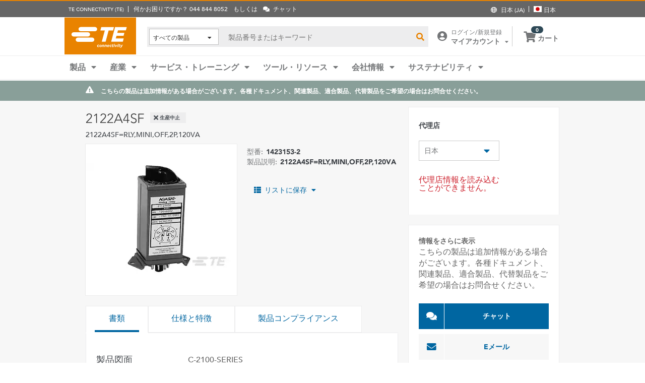

--- FILE ---
content_type: text/html; charset=UTF-8
request_url: https://www.te.com/ja/product-1423153-2.html
body_size: 67774
content:
<!DOCTYPE html>
    <!--[if IEMobile 7 ]> <html dir="ltr" lang="ja" class="no-js iem7"> <![endif]-->
    <!--[if lt IE 7 ]> <html dir="ltr" lang="ja" class="no-js ie6 oldie"> <![endif]-->
    <!--[if IE 7 ]>    <html dir="ltr" lang="ja" class="no-js ie7 oldie"> <![endif]-->
    <!--[if IE 8 ]>    <html dir="ltr" lang="ja" class="no-js ie8 oldie"> <![endif]-->
    <!--[if (gte IE 9)|(gt IEMobile 7)|!(IEMobile)|!(IE)]><!--><html dir="ltr" lang="ja" class="no-js"><!--<![endif]-->
    <head>
    <meta charset="UTF-8" />
    <meta http-equiv="X-UA-Compatible" content="IE=edge,chrome=1" />
    <title>2122A4SF | TE Connectivity</title>

    <script type="text/javascript" src="https://www.te.com/public/dfcb30b82ee0ce5071ad60d0fb57d4017100113b9c14"  ></script><script>
// akam-sw.js install script version 1.3.6
"serviceWorker"in navigator&&"find"in[]&&function(){var e=new Promise(function(e){"complete"===document.readyState||!1?e():(window.addEventListener("load",function(){e()}),setTimeout(function(){"complete"!==document.readyState&&e()},1e4))}),n=window.akamServiceWorkerInvoked,r="1.3.6";if(n)aka3pmLog("akam-setup already invoked");else{window.akamServiceWorkerInvoked=!0,window.aka3pmLog=function(){window.akamServiceWorkerDebug&&console.log.apply(console,arguments)};function o(e){(window.BOOMR_mq=window.BOOMR_mq||[]).push(["addVar",{"sm.sw.s":e,"sm.sw.v":r}])}var i="/akam-sw.js",a=new Map;navigator.serviceWorker.addEventListener("message",function(e){var n,r,o=e.data;if(o.isAka3pm)if(o.command){var i=(n=o.command,(r=a.get(n))&&r.length>0?r.shift():null);i&&i(e.data.response)}else if(o.commandToClient)switch(o.commandToClient){case"enableDebug":window.akamServiceWorkerDebug||(window.akamServiceWorkerDebug=!0,aka3pmLog("Setup script debug enabled via service worker message"),v());break;case"boomerangMQ":o.payload&&(window.BOOMR_mq=window.BOOMR_mq||[]).push(o.payload)}aka3pmLog("akam-sw message: "+JSON.stringify(e.data))});var t=function(e){return new Promise(function(n){var r,o;r=e.command,o=n,a.has(r)||a.set(r,[]),a.get(r).push(o),navigator.serviceWorker.controller&&(e.isAka3pm=!0,navigator.serviceWorker.controller.postMessage(e))})},c=function(e){return t({command:"navTiming",navTiming:e})},s=null,m={},d=function(){var e=i;return s&&(e+="?othersw="+encodeURIComponent(s)),function(e,n){return new Promise(function(r,i){aka3pmLog("Registering service worker with URL: "+e),navigator.serviceWorker.register(e,n).then(function(e){aka3pmLog("ServiceWorker registration successful with scope: ",e.scope),r(e),o(1)}).catch(function(e){aka3pmLog("ServiceWorker registration failed: ",e),o(0),i(e)})})}(e,m)},g=navigator.serviceWorker.__proto__.register;if(navigator.serviceWorker.__proto__.register=function(n,r){return n.includes(i)?g.call(this,n,r):(aka3pmLog("Overriding registration of service worker for: "+n),s=new URL(n,window.location.href),m=r,navigator.serviceWorker.controller?new Promise(function(n,r){var o=navigator.serviceWorker.controller.scriptURL;if(o.includes(i)){var a=encodeURIComponent(s);o.includes(a)?(aka3pmLog("Cancelling registration as we already integrate other SW: "+s),navigator.serviceWorker.getRegistration().then(function(e){n(e)})):e.then(function(){aka3pmLog("Unregistering existing 3pm service worker"),navigator.serviceWorker.getRegistration().then(function(e){e.unregister().then(function(){return d()}).then(function(e){n(e)}).catch(function(e){r(e)})})})}else aka3pmLog("Cancelling registration as we already have akam-sw.js installed"),navigator.serviceWorker.getRegistration().then(function(e){n(e)})}):g.call(this,n,r))},navigator.serviceWorker.controller){var u=navigator.serviceWorker.controller.scriptURL;u.includes("/akam-sw.js")||u.includes("/akam-sw-preprod.js")||u.includes("/threepm-sw.js")||(aka3pmLog("Detected existing service worker. Removing and re-adding inside akam-sw.js"),s=new URL(u,window.location.href),e.then(function(){navigator.serviceWorker.getRegistration().then(function(e){m={scope:e.scope},e.unregister(),d()})}))}else e.then(function(){window.akamServiceWorkerPreprod&&(i="/akam-sw-preprod.js"),d()});if(window.performance){var w=window.performance.timing,l=w.responseEnd-w.responseStart;c(l)}e.then(function(){t({command:"pageLoad"})});var k=!1;function v(){window.akamServiceWorkerDebug&&!k&&(k=!0,aka3pmLog("Initializing debug functions at window scope"),window.aka3pmInjectSwPolicy=function(e){return t({command:"updatePolicy",policy:e})},window.aka3pmDisableInjectedPolicy=function(){return t({command:"disableInjectedPolicy"})},window.aka3pmDeleteInjectedPolicy=function(){return t({command:"deleteInjectedPolicy"})},window.aka3pmGetStateAsync=function(){return t({command:"getState"})},window.aka3pmDumpState=function(){aka3pmGetStateAsync().then(function(e){aka3pmLog(JSON.stringify(e,null,"\t"))})},window.aka3pmInjectTiming=function(e){return c(e)},window.aka3pmUpdatePolicyFromNetwork=function(){return t({command:"pullPolicyFromNetwork"})})}v()}}();</script>
<script type="text/javascript" src="/ruxitagentjs_ICA7NVfghqrtux_10327251022105625.js" data-dtconfig="rid=RID_-456881391|rpid=1256339032|domain=te.com|reportUrl=/rb_ccb92403-42aa-451e-af79-1039b3474bc6|app=f985e6c3491cc6e9|ssc=1|owasp=1|featureHash=ICA7NVfghqrtux|rdnt=1|uxrgce=1|cuc=e0ganopx|mel=100000|mb=#QSIFeedbackButton-target-container^c#QSIFeedbackButton-btn|dpvc=1|md=mdcc1=cTECewt4,mdcc2=cTECewt5,mdcc3=cTECewt7,mdcc4=cQuantumMetricSessionID,mdcc5=cQuantumMetricUserID,mdcc6=cim-bypass|iub=.*^bsiad1^bs.qualtrics^bs.com^bs/WRQualtricsSiteIntercept^bs/Graphic^bs.php^bs?IM^eIM_[A-Za-z0-9]+|lastModification=1765765359284|tp=500,50,0|srbbv=2|agentUri=/ruxitagentjs_ICA7NVfghqrtux_10327251022105625.js"></script><script type="text/javascript" src="/ruxitagentjs_ICA7NVfghqrtux_10327251022105625.js" data-dtconfig="app=f985e6c3491cc6e9|ssc=1|owasp=1|featureHash=ICA7NVfghqrtux|rdnt=1|uxrgce=1|cuc=e0ganopx|mel=100000|mb=#QSIFeedbackButton-target-container^c#QSIFeedbackButton-btn|dpvc=1|md=mdcc1=cTECewt4,mdcc2=cTECewt5,mdcc3=cTECewt7,mdcc4=cQuantumMetricSessionID,mdcc5=cQuantumMetricUserID,mdcc6=cim-bypass|iub=.*^bsiad1^bs.qualtrics^bs.com^bs/WRQualtricsSiteIntercept^bs/Graphic^bs.php^bs?IM^eIM_[A-Za-z0-9]+|lastModification=1765765359284|tp=500,50,0|srbbv=2|agentUri=/ruxitagentjs_ICA7NVfghqrtux_10327251022105625.js|reportUrl=/rb_ccb92403-42aa-451e-af79-1039b3474bc6|rid=RID_-456881391|rpid=1256339032|domain=te.com"></script><script src=//consent.trustarc.com/notice?domain=te.com&c=teconsent&js=nj&noticeType=bb&text=true&language=en&gtm=1&pn=1
                    crossorigin="">
    			</script>
            <meta name="description" content="TE Connectivity から 2122A4SF 仕様、価格、在庫入手可能性などを入手してください。サンプルを入手するか見積を依頼してください。" />

<meta name="keywords" content="2122A4SF,1423153-2" />
<meta name="twitter:card" content="" />
	<meta property="og:updated_time" content="2014/12/07 21:40:15" />
	
	<meta property="og:url" content="https://www.te.com/ja/product-1423153-2.html" />
	    <meta name="twitter:url" content= "https://www.te.com/ja/product-1423153-2.html" />
	    <meta property="og:description" content="TE Connectivity から 2122A4SF 仕様、価格、在庫入手可能性などを入手してください。サンプルを入手するか見積を依頼してください。"/>
        <meta name="twitter:description" content="TE Connectivity から 2122A4SF 仕様、価格、在庫入手可能性などを入手してください。サンプルを入手するか見積を依頼してください。"/>
	<meta property="og:site_name" content= ""/>
	    	<meta name="twitter:site" content= "" />
	    <meta property="og:title" content="2122A4SF"/>
	    <meta name="twitter:title" content="2122A4SF"/>
   <meta property="og:type" content="Product" />
	    <meta property="og:image" content="https://www.te.com/content/dam/te-com/catalog/part/114/231/511/1-1423151-1-t1.jpg/jcr:content/renditions/product-small.png"/>
							<meta name="twitter:image" content="https://www.te.com/content/dam/te-com/catalog/part/114/231/511/1-1423151-1-t1.jpg/jcr:content/renditions/product-small.png" />
						<meta name="robots" content="noindex, follow" />                                    
		                <meta name="teListingTitle" content="Generic Product Detail Page" />
<meta name="teListingThumbnail" content="/content/dam/te-com/no-image-available.jpg" />
<meta name="teContentTypeKey" content="--N/A--" />
<meta name="viewport" content="width=device-width, initial-scale=1.0, minimum-scale=1.0, user-scalable=yes" />
        <script>
            (function() {
                var w = window,
                      d = document,
                      e = d.documentElement,
                      g = d.getElementsByTagName('body')[0],
                      x = (w.innerWidth && e.clientWidth) ? (Math.min(w.innerWidth, e.clientWidth)) : (w.innerWidth || e.clientWidth || g.clientWidth);
      				
                if(x > 1439){
                    var allMetaElements = document.getElementsByTagName("meta");
                    for (var i=0; i<allMetaElements.length; i++) { 
                      if (allMetaElements[i].getAttribute("name") == "viewport") { 
                        allMetaElements[i].setAttribute('content', "width=1440");
                        break;
                      } 
                    } 
                }
                else if(x > 719){
                    var allMetaElements = document.getElementsByTagName("meta");
                    for (var i=0; i<allMetaElements.length; i++) { 
                      if (allMetaElements[i].getAttribute("name") == "viewport") { 
                        allMetaElements[i].setAttribute('content', "width=1024");
                        break;
                      } 
                    } 
                }
                else{
                    try{
        	            window.onpageshow = function(event) {
        	                if (event.persisted) {
        	                    window.location.reload() 
        	                }
        	            };
        	        }catch(ex){}
                }
            })();
        </script>
    <meta name="msvalidate.01" content="DFB8F8BF6404DB9D4A57FEBBAFC3A5CF" />

<link rel="icon" href="/_TEincludes/ver/1692/v2/images/favicon.ico" type="image/x-icon">
            <link rel="shortcut icon" href="/_TEincludes/ver/1692/v2/images/favicon.ico">
        <meta property="analytics:business_unit" content="Aerospace and Defense" />
    <meta property="analytics:application" content="AEM">
    <meta property="analytics:application_source" content="te-com">
    <meta property="analytics:page_type" content="/apps/te/templates/product/product-detail">
		<meta property="analytics:publish_date" content="2014/12/07 21:40:15">
    
<link rel="stylesheet preload" type="text/css" href="/_TEincludes/ver/1692/v2/generated-src/css/fonts/fonts.css" as="style" />

<link rel="stylesheet" type="text/css" href="/_TEincludes/ver/1692/v2/generated-src/css/product-detail.css" title="default" media="all">

<link rel="stylesheet" type="text/css" href="/_TEincludes/ver/1692/v2/generated-src/dist/main.css" title="default" media="all">
 
 <link rel="stylesheet" type="text/css" href="/_TEincludes/ver/1692/v2/generated-src/css/te-style-ja.css" title="default" media="all">
<script>
    var teV2 = window.teV2 || {};
    teV2.ns = function() {
        var obj = window.teV2;
        for (var x = 0, len = arguments.length; x < len; x++) {
            var ns = arguments[x];
            obj[ns] = obj[ns] || {};
            obj = obj[ns];
        }
        return obj;
    };

	teV2.store = {
        storeId: "TEUSA",        
        storeType: "S",        
        country: "jpn",
        countryStoreMap: {"bih":{"storeType":"S","store":"TEUSA"},"hun":{"storeType":"M","store":"TESOG"},"swe":{"storeType":"M","store":"TESOG"},"col":{"storeType":"S","store":"TEUSA"},"usa":{"storeType":"M","store":"TEUSA"},"esp":{"storeType":"M","store":"TESOG"},"bel":{"storeType":"M","store":"TESOG"},"isr":{"storeType":"S","store":"TEUSA"},"fin":{"storeType":"M","store":"TESOG"},"tun":{"storeType":"S","store":"TEUSA"},"lux":{"storeType":"M","store":"TESOG"},"kor":{"storeType":"S","store":"TEUSA"},"bra":{"storeType":"S","store":"TEUSA"},"tur":{"storeType":"M","store":"TEUSA"},"fra":{"storeType":"M","store":"TESOG"},"deu":{"storeType":"M","store":"TESOG"},"egy":{"storeType":"S","store":"TEUSA"},"ita":{"storeType":"M","store":"TESOG"},"pak":{"storeType":"S","store":"TEUSA"},"sgp":{"storeType":"S","store":"TEUSA"},"zaf":{"storeType":"S","store":"TEUSA"},"dnk":{"storeType":"M","store":"TESOG"},"che":{"storeType":"M","store":"TESOG"},"nzl":{"storeType":"S","store":"TEUSA"},"chn":{"storeType":"S","store":"TEUSA"},"hrv":{"storeType":"S","store":"TEUSA"},"idn":{"storeType":"S","store":"TEUSA"},"prt":{"storeType":"M","store":"TESOG"},"vnm":{"storeType":"S","store":"TEUSA"},"cyp":{"storeType":"S","store":"TEUSA"},"aus":{"storeType":"S","store":"TEUSA"},"aut":{"storeType":"M","store":"TESOG"},"lka":{"storeType":"S","store":"TEUSA"},"hkg":{"storeType":"S","store":"TEUSA"},"mys":{"storeType":"S","store":"TEUSA"},"twn":{"storeType":"S","store":"TEUSA"},"bgr":{"storeType":"S","store":"TEUSA"},"pol":{"storeType":"M","store":"TESOG"},"cze":{"storeType":"M","store":"TESOG"},"nor":{"storeType":"M","store":"TESOG"},"can":{"storeType":"M","store":"TEUSA"},"are":{"storeType":"S","store":"TEUSA"},"arg":{"storeType":"S","store":"TEUSA"},"grc":{"storeType":"S","store":"TEUSA"},"rou":{"storeType":"M","store":"TESOG"},"ind":{"storeType":"M","store":"TEUSA"},"mar":{"storeType":"S","store":"TEUSA"},"mex":{"storeType":"M","store":"TEUSA"},"irl":{"storeType":"M","store":"TESOG"},"srb":{"storeType":"S","store":"TEUSA"},"sau":{"storeType":"S","store":"TEUSA"},"nld":{"storeType":"M","store":"TESOG"},"jpn":{"storeType":"S","store":"TEUSA"},"svk":{"storeType":"S","store":"TEUSA"},"svn":{"storeType":"S","store":"TEUSA"},"ltu":{"storeType":"S","store":"TEUSA"},"tha":{"storeType":"S","store":"TEUSA"},"phl":{"storeType":"S","store":"TEUSA"},"gbr":{"storeType":"M","store":"TEUSA"}},

        resolveStore : function(){

            	
            	var isoValue =  this.parseQueryString()['iso'];
                var countryIso =  isoValue != null ? isoValue : this.getCookie("country_info");
                countryIso = countryIso ? countryIso : "'jpn'";
                var storeObj = this.getStore(countryIso);
                
                this.storeId = storeObj.storeId;
                this.storeType = storeObj.storeType;
                this.country = storeObj.country;
        },
        getStore : function(countryVal){
            
            var tmpStoreObj = null, tmpStoreId = "", tmpCountry = "", tmpStoreType="";
            if(countryVal){
                tmpStoreObj = this.countryStoreMap[countryVal] || "";  
                if(tmpStoreObj){
                    tmpStoreId = tmpStoreObj.store;
                    tmpStoreType = tmpStoreObj.storeType;
                    tmpCountry = countryVal;
                }	
            }
            return {
                storeId: tmpStoreId,
                storeType: tmpStoreType,
                country: tmpCountry,
            }
        },
        getCookie : function (name) { 
            var match = document.cookie.match(RegExp('(?:^|;\\s*)' + name + '=([^;]*)')); return match ? match[1] : null; 
        },
        parseQueryString: function() {
            var str = window.location.search;
            var objURL = {};

            str.replace(
                new RegExp( "([^?=&]+)(=([^&]*))?", "g" ),
                function( $0, $1, $2, $3 ){
                    objURL[ $1 ] = $3;
                }
            );
            return objURL;
        }
    };
    teV2.store.resolveStore();

    let cmpCookieValue = window.teV2.store.getCookie("cmapi_cookie_privacy"); let noticeBehaviorValue = window.teV2.store.getCookie("notice_behavior"); let noticeBehaviorPresent = noticeBehaviorValue != null && noticeBehaviorValue != undefined && noticeBehaviorValue.includes("implied"); let consentProvided = cmpCookieValue != null; let consentToRequired = false; let consentToFunctional = false; let consentToAll = false; if(consentProvided){ consentToRequired = cmpCookieValue.includes("1"); consentToFunctional = cmpCookieValue.includes("2"); consentToAll = cmpCookieValue.includes("3"); } window.teV2.noticeBehaviorPresent = noticeBehaviorPresent; window.teV2.consentProvided = consentProvided; window.teV2.consentToFunctional = consentToFunctional; window.teV2.consentToAll = consentToAll;
    teV2.ns('settings').lang = 'ja';
</script><script type="text/javascript">
(function(a,b,c,d,e,f,g){e['.ire_o']=c;e[c]=e[c]||function(){(e[c].a=e[c].a||[]).push(arguments)};f=d.createElement(b);g=d.getElementsByTagName(b)[0];f.async=1;f.src=a;g.parentNode.insertBefore(f,g);})('//d.impactradius-event.com/A1999995-e899-4833-b972-0c4891e19a8d1.js','script','ire',document,window); 
</script><script>
    let enableLaunch = !noticeBehaviorPresent || consentToFunctional || consentToAll;
    if(enableLaunch) {
    	(function () {
            function async_load() {
                var l = document.createElement('script'); l.type = 'text/javascript'; l.async = true;
                l.src = '//assets.adobedtm.com/de1f194adb16/2b79838b06f5/launch-b98ce4e2ccc2.min.js';
                var t = document.getElementsByTagName('script')[0]; t.parentNode.insertBefore(l, t);
            }
            if (window.addEventListener) window.addEventListener('DOMContentLoaded', async_load, false);
            else if (window.attachEvent) window.attachEvent('onload', async_load); 
        })();
        window.launchDataLayer = window.launchDataLayer || [];
        window.teV2.enableLaunchAndQualtrics = enableLaunch;
        window.teV2.enableQualtrics = true;
    }        
    </script>
<script>
        window.dataLayer = window.dataLayer || [];
    </script>
    
    <script>
            	let enableGTM = !noticeBehaviorPresent || consentToFunctional || consentToAll;
            	dataLayer.push({'GUA_PROP_ID':'UA-71955962-1'});
            </script>
            <script>
            if(enableGTM){
            	(function(w,d,s,l,i){w[l]=w[l]||[];w[l].push({'gtm.start':new Date().getTime(),event:'gtm.js'});var f=d.getElementsByTagName(s)[0],
                j=d.createElement(s),dl=l!='dataLayer'?'&l='+l:'';j.async=true;j.src='https://www.googletagmanager.com/gtm.js?id='+i+dl+'&gtm_auth=EUkjw4e942Cn8U4xAE_Dng&gtm_preview=env-2&gtm_cookies_win=x';f.parentNode.insertBefore(j,f);
                })(window,document,'script','dataLayer','GTM-5SRCLN6');
            }
            </script>
        <script type="text/javascript">
	let geoInfo_Cookie = window.teV2.store.getCookie("cdn_geo_info");
	window.teV2.enableSignalsBeacon = geoInfo_Cookie !== 'CN';
	let dEnv = 'PROD';
	window.teV2.enableClarityLibrary = false;
	window.teV2.pageTemplateName = '/apps/te/templates/product/product-detail';
	window.teV2.businessUnit = 'Aerospace and Defense';
	if (!window.matchMedia("(max-width: 767px)").matches) {
    	let enable_Tracking = false;
    	let enableClarityLibrary = !noticeBehaviorPresent || consentToAll;
    	if (dEnv === 'PROD' || dEnv === 'STAGE' || dEnv === 'QA') {if (geoInfo_Cookie !== 'CN' && geoInfo_Cookie !== '') {
    		enable_Tracking = true;
    		}
    	} else {
    		if (geoInfo_Cookie !== 'CN') {
    			enable_Tracking = true;
    		}
    	}
		window.teV2.enableClarityLibrary = enable_Tracking && enableClarityLibrary;
    	if(enable_Tracking && enableClarityLibrary){
    	    (function(c,l,a,r,i,t,y){c[a]=c[a]||function(){(c[a].q=c[a].q||[]).push(arguments)};t=l.createElement(r);t.async=1;t.src="https://www.clarity.ms/tag/"+i;y=l.getElementsByTagName(r)[0];y.parentNode.insertBefore(t,y);})(window, document, "clarity", "script", "n0lk2mkb5i");
    	    try{window.addEventListener("consentGranted", () => window.clarity('consent'));}catch(Ex){}
    	}
	}
</script><link rel="canonical" href="https://www.te.com/ja/product-1423153-2.html" />
				<link rel="alternate" href="https://www.te.com/ja/product-1423153-2.html" hreflang="ja" />
				<link rel="alternate" href="https://www.te.com/en/product-1423153-2.html" hreflang="en" />
				<link rel="alternate" href="https://www.te.com/de/product-1423153-2.html" hreflang="de" />
				<link rel="alternate" href="https://www.te.com.cn/chn-zh/product-1423153-2.html" hreflang="zh" />
				<link rel="alternate" href="https://www.te.com/fr/product-1423153-2.html" hreflang="fr" />
				<link rel="alternate" href="https://www.te.com/es/product-1423153-2.html" hreflang="es" />
				<link rel="alternate" href="https://www.te.com/pt/product-1423153-2.html" hreflang="pt" />
				<link rel="alternate" href="https://www.te.com/en/product-1423153-2.html" hreflang="x-default" />
	        
			<meta http-equiv="content-language" content="ja-jp">
			<link rel="stylesheet" type="text/css" href="/_TEincludes/ver/1692/v2/generated-src/fontawesome/css/all.min.css" title="default" media="all">
<link rel="stylesheet" type="text/css" href="/_TEincludes/ver/1692/v2/generated-src/flag-icons-css/css/flag-icon.min.css" title="default" media="all">
<link rel="stylesheet" media="print" type="text/css" href="/_TEincludes/ver/1692/v2/generated-src/css/pdp-print.css"/>

<script type="application/ld+json">
	{
		"@context"		:	"https://schema.org",
		"@type"			:	"Product",
		"manufacturer"	:	"TE Connectivity (TE)",
		"brand"			:	{
			"@type"         :	"Brand",
			"name"			:	"TE Connectivity (TE)"
		},
		"name"			:	"2122A4SF=RLY,MINI,OFF,2P,120VA",
		"category"		:	"",
		"url"			:   "https://www.te.com/ja/product-1423153-2.html",
		"image"			:	"https://www.te.com/content/dam/te-com/catalog/part/114/231/511/1-1423151-1-t1.jpg/jcr:content/renditions/product-details.png",
		"description"	:	"TE Connectivity \u304B\u3089 2122A4SF \u4ED5\u69D8\u3001\u4FA1\u683C\u3001\u5728\u5EAB\u5165\u624B\u53EF\u80FD\u6027\u306A\u3069\u3092\u5165\u624B\u3057\u3066\u304F\u3060\u3055\u3044\u3002\u30B5\u30F3\u30D7\u30EB\u3092\u5165\u624B\u3059\u308B\u304B\u898B\u7A4D\u3092\u4F9D\u983C\u3057\u3066\u304F\u3060\u3055\u3044\u3002",
		"mpn"			:	"2122A4SF",
		"productID"     :   "1423153-2"
	}
</script>

<script>(window.BOOMR_mq=window.BOOMR_mq||[]).push(["addVar",{"rua.upush":"false","rua.cpush":"true","rua.upre":"false","rua.cpre":"false","rua.uprl":"false","rua.cprl":"false","rua.cprf":"false","rua.trans":"SJ-2090080b-b44a-4eb1-aa1b-89897807c554","rua.cook":"false","rua.ims":"false","rua.ufprl":"false","rua.cfprl":"false","rua.isuxp":"false","rua.texp":"norulematch","rua.ceh":"false","rua.ueh":"false","rua.ieh.st":"0"}]);</script>
                              <script>!function(a){var e="https://s.go-mpulse.net/boomerang/",t="addEventListener";if("False"=="True")a.BOOMR_config=a.BOOMR_config||{},a.BOOMR_config.PageParams=a.BOOMR_config.PageParams||{},a.BOOMR_config.PageParams.pci=!0,e="https://s2.go-mpulse.net/boomerang/";if(window.BOOMR_API_key="827XA-7NWZT-CGSAU-WP5SG-7KSSA",function(){function n(e){a.BOOMR_onload=e&&e.timeStamp||(new Date).getTime()}if(!a.BOOMR||!a.BOOMR.version&&!a.BOOMR.snippetExecuted){a.BOOMR=a.BOOMR||{},a.BOOMR.snippetExecuted=!0;var i,_,o,r=document.createElement("iframe");if(a[t])a[t]("load",n,!1);else if(a.attachEvent)a.attachEvent("onload",n);r.src="javascript:void(0)",r.title="",r.role="presentation",(r.frameElement||r).style.cssText="width:0;height:0;border:0;display:none;",o=document.getElementsByTagName("script")[0],o.parentNode.insertBefore(r,o);try{_=r.contentWindow.document}catch(O){i=document.domain,r.src="javascript:var d=document.open();d.domain='"+i+"';void(0);",_=r.contentWindow.document}_.open()._l=function(){var a=this.createElement("script");if(i)this.domain=i;a.id="boomr-if-as",a.src=e+"827XA-7NWZT-CGSAU-WP5SG-7KSSA",BOOMR_lstart=(new Date).getTime(),this.body.appendChild(a)},_.write("<bo"+'dy onload="document._l();">'),_.close()}}(),"".length>0)if(a&&"performance"in a&&a.performance&&"function"==typeof a.performance.setResourceTimingBufferSize)a.performance.setResourceTimingBufferSize();!function(){if(BOOMR=a.BOOMR||{},BOOMR.plugins=BOOMR.plugins||{},!BOOMR.plugins.AK){var e="true"=="true"?1:0,t="",n="clnji7ixbkdt42lqvpcq-f-8e505ae13-clientnsv4-s.akamaihd.net",i="false"=="true"?2:1,_={"ak.v":"39","ak.cp":"715433","ak.ai":parseInt("223585",10),"ak.ol":"0","ak.cr":18,"ak.ipv":4,"ak.proto":"h2","ak.rid":"17b141b2","ak.r":52525,"ak.a2":e,"ak.m":"x","ak.n":"essl","ak.bpcip":"18.218.148.0","ak.cport":37324,"ak.gh":"2.16.167.68","ak.quicv":"","ak.tlsv":"tls1.3","ak.0rtt":"","ak.0rtt.ed":"","ak.csrc":"-","ak.acc":"","ak.t":"1768991685","ak.ak":"hOBiQwZUYzCg5VSAfCLimQ==3IqeFU3D0i8lFCuhajJlEAUTTzXC4wRlJkLwr4ZksfeGKPMwvtEyFG+ODJZgajui2gSZZGNzcGJ8oEOhAWnDOeF7Y0LzdBA2Z5UP9bwRtHvYOce5Wd6OxU/[base64]/3vB4bNc366zs3JPcvC9La+ZyXeyXMUH4WN46xF1Rz8JAPcJof+++6pwh5mD7kSmHNB5HVT4E119opRf+iAXMMCBg/WBcl4=","ak.pv":"150","ak.dpoabenc":"","ak.tf":i};if(""!==t)_["ak.ruds"]=t;var o={i:!1,av:function(e){var t="http.initiator";if(e&&(!e[t]||"spa_hard"===e[t]))_["ak.feo"]=void 0!==a.aFeoApplied?1:0,BOOMR.addVar(_)},rv:function(){var a=["ak.bpcip","ak.cport","ak.cr","ak.csrc","ak.gh","ak.ipv","ak.m","ak.n","ak.ol","ak.proto","ak.quicv","ak.tlsv","ak.0rtt","ak.0rtt.ed","ak.r","ak.acc","ak.t","ak.tf"];BOOMR.removeVar(a)}};BOOMR.plugins.AK={akVars:_,akDNSPreFetchDomain:n,init:function(){if(!o.i){var a=BOOMR.subscribe;a("before_beacon",o.av,null,null),a("onbeacon",o.rv,null,null),o.i=!0}return this},is_complete:function(){return!0}}}}()}(window);</script></head>
<body class="responsive wide-screen-support ">
	<script>
teV2.ns('pageData').custinfo = {
    c_eid: ''
}
</script><noscript>
    <iframe src="https://www.googletagmanager.com/ns.html?id=GTM-5SRCLN6" height="0" width="0" style="display:none;visibility:hidden"></iframe>
 </noscript><div class="te-page " id="te-page">
        
<div class="top-nav"><div id="te-header" role="banner">
    
	<script>	
	
	teV2.ns('countrySelector').panelText = {
	regionalPreferences : '<p><b>\u5730\u57DF\u3092\u9078\u629E<\/b><\/p>\r\n<p>\u8A00\u8A9E\u3068\u304A\u5C4A\u3051\u5148\u5730\u57DF\u3092\u9078\u629E\u3057\u3001TE.com\u306B\u3066\u3088\u308A\u826F\u3044\u4F53\u9A13\u3092\u63D0\u4F9B\u3057\u307E\u3059<\/p>\r\n',
	languageLabel :'\u8A00\u8A9E',
	languageLabelToolTip :'TE.com \u306E\u30DA\u30FC\u30B8\u306F\u3001\u4E00\u90E8\u306E\u9650\u3089\u308C\u305F\u4ED6\u306E\u8A00\u8A9E\u306B\u7FFB\u8A33\u3055\u308C\u3066\u3044\u307E\u3059\u3002',
	shipToCountryLabel :'\u304A\u5C4A\u3051\u5148',
	shipToCountryLabelToolTip :'\u304A\u5C4A\u3051\u5148\uFF08Ship to\uFF09\u306F\u3001\u304A\u5BA2\u69D8\u306E\u6CE8\u6587\u306E\u914D\u9001\u5148\u4F4F\u6240\u3092\u6307\u3057\u307E\u3059\u3002\u9078\u629E\u3055\u308C\u305F\u56FD\u306B\u3088\u3063\u3066\u3001\u6709\u6599\u306E\u6CE8\u6587\u3084\u30B5\u30F3\u30D7\u30EB\u304C\u5229\u7528\u53EF\u80FD\u304B\u3069\u3046\u304B\u3001\u307E\u305F\u6CE8\u6587\u306B\u4F7F\u7528\u3055\u308C\u308B\u901A\u8CA8\u304C\u6C7A\u307E\u308A\u307E\u3059\u3002',
	acceptedUStoTEUS :'<p><b>\u5229\u7528\u53EF\u80FD\u306A\u901A\u8CA8\u3068\u8ACB\u6C42\u5148\u4F4F\u6240<\/b><\/p>\r\n<p>{1}\u306B\u88FD\u54C1\u3092\u767A\u9001\u3059\u308B\u305F\u3081\u306B\u306F\u3001\u8ACB\u6C42\u5148\u4F4F\u6240\u304C\u5317\u7C73\u3001\u30A4\u30F3\u30C9\u3001\u30C8\u30EB\u30B3\u3001\u304A\u3088\u3073\u82F1\u56FD*\u3067\u3042\u308A\u3001\u7C73\u30C9\u30EB\u3067\u8CFC\u5165\u3059\u308B\u5FC5\u8981\u304C\u3042\u308A\u307E\u3059\u3002<\/p>\r\n<p><i>*\u5317\u30A2\u30A4\u30EB\u30E9\u30F3\u30C9\u3092\u9664\u304F<\/i><\/p>\r\n<p>\u7279\u6CE8\u54C1\u306F\u3001\u7C73\u56FD\u5916\u306B\u306F\u767A\u9001\u3067\u304D\u307E\u305B\u3093\u3002<\/p>\r\n',
	acceptedCMITUtoTEUS :'<p><b>\u5229\u7528\u53EF\u80FD\u306A\u901A\u8CA8\u3068\u8ACB\u6C42\u5148\u4F4F\u6240<\/b><\/p>\r\n<p>{1}\u306B\u88FD\u54C1\u3092\u767A\u9001\u3059\u308B\u305F\u3081\u306B\u306F\u3001\u8ACB\u6C42\u5148\u4F4F\u6240\u304C\u5317\u7C73\u3001\u30A4\u30F3\u30C9\u3001\u30C8\u30EB\u30B3\u3001\u304A\u3088\u3073\u82F1\u56FD*\u3067\u3042\u308A\u3001\u7C73\u30C9\u30EB\u3067\u8CFC\u5165\u3059\u308B\u5FC5\u8981\u304C\u3042\u308A\u307E\u3059\u3002<\/p>\r\n<p><i>*\u5317\u30A2\u30A4\u30EB\u30E9\u30F3\u30C9\u3092\u9664\u304F<\/i><\/p>\r\n',
	acceptedTEUStoTESOG :'<p><b>\u5229\u7528\u53EF\u80FD\u306A\u901A\u8CA8\u3068\u8ACB\u6C42\u5148\u4F4F\u6240<\/b><\/p>\r\n<p>{1}\u306B\u88FD\u54C1\u3092\u767A\u9001\u3059\u308B\u305F\u3081\u306B\u306F\u3001\u8ACB\u6C42\u5148\u4F4F\u6240\u304C\u30E8\u30FC\u30ED\u30C3\u30D1*\u3067\u3042\u308A\u3001\u30E6\u30FC\u30ED\u3067\u8CFC\u5165\u3059\u308B\u5FC5\u8981\u304C\u3042\u308A\u307E\u3059\u3002<\/p>\r\n<p><i>*\u82F1\u56FD\u3092\u9664\u304F<\/i><\/p>\r\n<p>\u30AB\u30FC\u30C8\u5185\u306E\u88FD\u54C1\u306F\u9001\u4FE1\u3055\u308C\u307E\u3059\u304C\u3001\u4E00\u90E8\u306E\u5546\u54C1\u306F\u30E6\u30FC\u30ED\u3067\u306E\u8CFC\u5165\u304C\u3067\u304D\u306A\u3044\u5834\u5408\u304C\u3042\u308A\u307E\u3059\u3002<\/p>\r\n',
	acceptedTESOGtoTESOG :'<p><b>\u5229\u7528\u53EF\u80FD\u306A\u901A\u8CA8\u3068\u8ACB\u6C42\u5148\u4F4F\u6240<\/b><\/p>\r\n<p>{1}\u306B\u88FD\u54C1\u3092\u767A\u9001\u3059\u308B\u305F\u3081\u306B\u306F\u3001\u8ACB\u6C42\u5148\u4F4F\u6240\u304C\u30E8\u30FC\u30ED\u30C3\u30D1*\u3067\u3042\u308A\u3001\u30E6\u30FC\u30ED\u3067\u8CFC\u5165\u3059\u308B\u5FC5\u8981\u304C\u3042\u308A\u307E\u3059\u3002<\/p>\r\n<p><i>*\u82F1\u56FD\u3092\u9664\u304F<\/i><\/p>\r\n',
	acceptedTESOGtoTEUS :'<p><b>\u5229\u7528\u53EF\u80FD\u306A\u901A\u8CA8\u3068\u8ACB\u6C42\u5148\u4F4F\u6240<\/b><\/p>\r\n<p>{1}\u306B\u88FD\u54C1\u3092\u767A\u9001\u3059\u308B\u305F\u3081\u306B\u306F\u3001\u8ACB\u6C42\u5148\u4F4F\u6240\u304C\u5317\u7C73\u3001\u30A4\u30F3\u30C9\u3001\u30C8\u30EB\u30B3\u3001\u304A\u3088\u3073\u82F1\u56FD*\u3067\u3042\u308A\u3001\u7C73\u30C9\u30EB\u3067\u8CFC\u5165\u3059\u308B\u5FC5\u8981\u304C\u3042\u308A\u307E\u3059\u3002<\/p>\r\n<p><i>*\u5317\u30A2\u30A4\u30EB\u30E9\u30F3\u30C9\u3092\u9664\u304F<\/i><\/p>\r\n<p>\u30AB\u30FC\u30C8\u5185\u306E\u88FD\u54C1\u306F\u9001\u4FE1\u3055\u308C\u307E\u3059\u304C\u3001\u4E00\u90E8\u306E\u88FD\u54C1\u306F\u7C73\u30C9\u30EB\u3067\u306E\u8CFC\u5165\u304C\u3067\u304D\u306A\u3044\u5834\u5408\u304C\u3042\u308A\u307E\u3059\u3002<\/p>\r\n',
	teusStoreMessage :'',
	tesogStoreMessage :'',
	sampleStoreMessage :'',
	messageForAllOtherCountries :'',
	searchCountryRegion:'\u5834\u6240\u3092\u9078\u629E\u3057\u3066\u304F\u3060\u3055\u3044',
	storeSamples:'\u30AA\u30F3\u30E9\u30A4\u30F3\u30B9\u30C8\u30A2 \/ \u30B5\u30F3\u30D7\u30EB',
	samples:'\u30B5\u30F3\u30D7\u30EB',
	noResults:'\u691C\u7D22\u7D50\u679C\u304C\u3042\u308A\u307E\u305B\u3093\u3067\u3057\u305F\u3002\u5165\u529B\u5185\u5BB9\u3092\u78BA\u8A8D\u3057\u3001\u518D\u5EA6\u304A\u8A66\u3057\u304F\u3060\u3055\u3044\u3002',
	cancel :'\u30AD\u30E3\u30F3\u30BB\u30EB',
	save :'\u4FDD\u5B58',
	utilityBarNeedHelp : '何かお困りですか？ {1}'
};

teV2.countrySelector.countries = [{"アフリカおよび中東":["dza","ago","arm","bhr","ben","bwa","bfa","bdi","cmr","cpv","caf","tcd","com","cog","civ","cod","dij","egy","gnq","eri","gab","gmb","gha","gnb","gin","irq","isr","jor","ken","kwt","lbn","lso","lbr","lby","mdg","mli","mwi","mus","myt","mar","moz","nam","ner","nga","omn","pse","qat","reu","rwa","shn","stp","sau","sen","syc","sle","som","zaf","swz","tza","tgo","tun","uga","are","esh","yem","zmb","zwe"]},{"アジア/アジア太平洋地域":["afg","asm","arm","aus","aze","bgd","btn","brn","khm","chn","fji","pyf","geo","gum","hkg","ind","idn","jpn","kaz","kir","kgz","lao","mac","mys","mdv","mhl","fsm","mng","mmr","npl","ncl","nzl","pak","png","phl","wsm","sgp","slb","kor","lka","twn","tjk","tha","ton","tkm","uzb","vut","vnm"]},{"中南米":["aia","atg","arg","abw","bhs","brb","blz","bmu","bol","bes","bra","vgb","cym","chl","col","cri","cuw","dma","dom","ecu","slv","flk","guf","grd","glp","gtm","guy","hti","hnd","jam","mtq","msr","nic","pan","pry","per","pri","blm","kna","lca","maf","vct","sxm","sur","tto","tca","ury","ven","vir"]},{"ヨーロッパ":["alb","and","aut","bel","bih","bgr","hrv","cyp","cze","dnk","est","fro","fin","fra","deu","gib","grc","grl","ggy","hun","isl","irl","imn","ita","jey","xkx","lva","lie","ltu","lux","mkd","mlt","mda","mco","mne","nld","nor","pol","prt","rou","smr","srb","svk","svn","esp","sjm","swe","che","tur","ukr","gbr","vat"]},{"北アメリカ":["can","mex","usa"]}];teV2.countrySelector.languages = {"ja":"日本","zh":"中国語 (中文)","en":"英語 (English)","fr":"フランス語 (Français)","de":"ドイツ語 (Deutsch)","pt":"ポルトガル語 (Português)","es":"スペイン語 (Español)"};</script>
<div id="consent_blackbar"></div>
<div class="utility-bar-wrapper">
	<div class="utility-bar-content">
	   <div class="utility-left-content desktop">
	      <span class="te-brand">TE Connectivity (TE)<span class="divider"></span></span>
		 <app-country-selector-wrapper place="utility-contact-desktop"  class="cls-contact" callUsLabel="電話"></app-country-selector-wrapper>
		  <span class="header-or-text">もしくは</span>
	      <span x-cq-linkchecker="skip" class="header-livechat" tabindex="2">
	      	<i class="fas fa-comments"></i>
	         <span>チャット</span>
	      </span>
	   </div>
	   <div class="mobile utility-panel">
		   <div class="left-content">
			  <span class="te-brand">TE Connectivity (TE)</span>
		   </div>
		   <div class="right-content">
			<span class="phone"><app-country-selector-wrapper place="contact-mobileHeader"/></span>
				</div>
	   </div>
	   
	   <div class="utility-right-content desktop">
			<div class="utility-right-container"> 
			  <app-country-selector-wrapper place="utility" class="cls-country"/> 
			</div>
		</div> 
	</div>
</div>
<div class="te-header-wrap">
        <p id="te-skip-navigation">
            <a href="#te-body" tabindex="1">スキップ ナビゲーション</a>
        </p>
        <div class="wrapper">
            <div class="logo">
                <a
                    href="https://www.te.com/ja/home.html"
                    id="te-logo" tabindex="3" data-close-menus="true">TE Connectivity</a>
            </div>

            <div class="search" role="search">
            <form id="searchform" action="/content/handle/search" type="GET">
                    <div class="search-resizing-container submenu " data-aria-wrapper="true"
                        aria-level="1">
                        <div class="select-parentwrapper">
                     <div class="select-wrap">
                        <ul class="default-option" tabindex="3">
                           <li value="0">
                              <div class="option">
                                 <p>すべての製品</p>
                              </div>
                           </li>
                           <i class="fas fa-caret-down" role="presentation"></i>
                        </ul>
                        <ul class="select-ul">
                           <li value="TE" class="current" tabindex="3">
                              <div class="option">
                                 <p>すべての製品</p>
                              </div>
                           </li>
                           <li value="LADD" class="" tabindex="3">
                              <div class="option">
                                 <p>LADD製品</p>
                              </div>
                           </li>
                        </ul>
                     </div>
                  </div>
               <input class="search-resizing-input " tabindex="4" id="search-input" 
                            name="q" type="text" placeholder="製品番号またはキーワード" value=""  
                            data-close-menus="true" data-arrow-entry-point="true" aria-controls="search-suggestions" 
                            autocomplete="off" maxlength="2000" />
                        <input name="source" type="hidden" value="header" />
                        <input name="l" type="hidden" value="ja" />
                        <i class="fas fa-search" role="presentation"></i>
                        <input type="submit" value="製品番号またはキーワード" />
                        <div class="search-suggestions-Bg"></div>
                        <div class="search-suggestions" id="search-suggestions" data-arrow-container="true"></div>
                        <div id="type-ahead-wrapper" data-arrow-container='true'></div>
                    </div>
                </form>
            </div>

            <script>
    teV2.isAngularPage = true;
    teV2.ns('urls').suggestionsSearch = '/api/v1/search/service/search/suggestions';
    teV2.ns('urls').categorySuggestionsSearch = '/api/v1/search/service/feature/child-features';
    teV2.ns('urls').apiServicesHost = 'https://api.te.com';
    teV2.ns('localization').results = '結果';
    teV2.ns('localization').searchTitleLabel = '検索';
    teV2.ns('localization').resultsFor = '検索語句に';
    teV2.ns('localization').recentSearchTitle = '最近の検索';
    teV2.ns('localization').clearRecentSearchHistory = '検索履歴のクリア';
    teV2.ns('localization').searchSuggestionCategoryLabel = 'カテゴリ';
    teV2.ns('localization').searchProductSuggestionsLabel = 'おすすめ製品';
    teV2.ns('localization').searchSuggestionProductFamilyLabel = '製品ファミリ';
    teV2.ns('localization').searchSuggestionsSeriesLabel = 'シリーズ';
    teV2.ns('localization').searchIndustriesSolutionsLabel = '産業およびソリューション';
    teV2.ns('localization').teInternalHash = '型番:';
    teV2.ns('localization').weAreHereToHelp= '私たちはお客様をサポートします！';
    teV2.ns('localization').weAreHereToHelpDesc= '製品に関する専門スタッフに問合せ' ;
    teV2.ns('localization').pdpEmailUs= 'Eメール';
    teV2.ns('localization').b2bRecentlyPurchasedLabel= '';
</script>

<div class="top-nav-links">
    <div class="personalization">
        <div class="account-section">
            <ul class="sections" role="tree" data-aria-wrapper="true">
                <li id="account-menu" role="treeitem" aria-level="1">
                    <a href="#" tabindex="4" class="nav-tab account-menu-container" data-arrow-entry-point="true" id="link-menu-account" aria-controls="account-menu">
                        <div class="user-icon"><i class="fas fa-user-circle" role="presentation"></i></div>
                        <div class="account-tab">
                            <div class="login guest-user">ログイン/新規登録</div>
                            <div class="loggedin-user greetings">こんにちは, 
                                <span id="main-nav-user-name">GivenName</span> 
                            </div>
                            <div class="my-account">
        						<span>マイアカウント</span>
                                <i class="fas fa-caret-down" role="presentation"></i>
                                <i class="fas fa-caret-up" role="presentation"></i>
                            </div>
                            <div class="login-again">
                                <span>再度ログイン</span>
                            </div>
                        </div>
                    </a>
                    <span class="arrow-up"></span>
                    <div class="user-menu-dropdown">
                        <div class="left-column">
                            <div class="account-create-title">アカウントの作成</div>
                            <div class="benefits-wrapper">
                                <div class="benefit-title">TE.com アカウント登録のメリット:</div>
                                <ul class="benefits-list">
                                    <li><i class="fas fa-check" role="presentation"></i><span>無償サンプル注文（法人メールアドレスが必要です）</span></li>                                    
                                        <li><i class="fas fa-check" role="presentation"></i><span>注文処理状況の確認</span></li>                                    
                                        <li><i class="fas fa-check" role="presentation"></i><span>製品リストの保存</span></li>                                    
                                        <li><i class="fas fa-check" role="presentation"></i><span>追加リソースへのアクセス</span></li>                                    
                                        <li><i class="fas fa-check" role="presentation"></i><span>最新技術情報の入手</span></li>                                    
                                        </ul>
                            </div>
                            <div class="account-create-cta"><a href="/commerce/esr/register_progressive.do">アカウントの作成</a></div>
                        </div>
                        <div class="right-column">
                            <div class="welcome-greetings"><span class="welcome-txt">ようこそ</span><span id="acmenu-nav-user-name"></span>!</div>
                            <div class="dashboard-cta hidediv"><span class="cta-txt">
                                <a href="https://www.te.com/ja/commerce/abx/dashboard.html">ダッシュボード</a></span></div>
                            <ul class="menu-list">
                            	<li data-appcode="OOS" class="account-menu-top-list">
                                                <a href="https://www.te.com/ja/commerce/shop-auth/order.html">
                                                <i class="fas fa-truck" role="presentation"></i><span>オンライン注文状況</span></a></li>
	                                    <li data-appcode="TOH" class="account-menu-top-list">
                                                <a href="https://www.te.com/ja/commerce/shop/search-order.html">
                                                <i class="fas fa-truck" role="presentation"></i><span>配送状況を確認</span></a></li>
	                                    <li data-appcode="SOH" class="account-menu-top-list">
                                                <a href="https://www.te.com/ja/commerce/shop-auth/order.html">
                                                <i class="fas fa-truck" role="presentation"></i><span>サンプル注文履歴</span></a></li>
	                                    <li data-appcode="OIN5" class="account-menu-top-list">
                                                <a href="https://www.te.com/ja/commerce/abx/order-status/order-listing.html">
                                                <i class="fas fa-truck" role="presentation"></i><span>注文状況を確認</span></a></li>
	                                    <li data-appcode="RSA" class="account-menu-top-list">
                                                <a href="https://www.te.com/commerce/esr/int/request_application_access.do">
                                                <i class="fa fa-lock" role="presentation"></i><span>セキュアリソースを依頼</span></a></li>
	                                    <li data-appcode="NOCODE" class="account-menu-top-list">
                                                <a href="https://www.te.com/ja/my-parts-list.html">
                                                <i class="fas fa-th-list" role="presentation"></i><span>マイリスト</span></a></li>
	                                    </ul>
                            <div class="manage-account-wrapper">
                                <div class="manage-account-title">アカウントの管理</div>
	                                        <ul class="manage-account-menu">
	                                            <li data-commerce="false" class="account-menu-manage-list">
                                                                <a href="https://www.te.com/commerce/esr/int/update_profile.do">
                                                                <i class="fas fa-cog" role="presentation"></i><span>プロファイルの編集</span></a></li>
	                                                     <li data-commerce="true" class="account-menu-manage-list">
                                                                <a href="https://www.te.com/ja/commerce/shop-auth/address.html">
                                                                <i class="fas fa-address-book" role="presentation"></i><span>配送先住所</span></a></li>
	                                                     <li data-commerce="true" class="account-menu-manage-list">
                                                                <a href="https://www.te.com/ja/commerce/shop-auth/payment.html">
                                                                <i class="fas fa-credit-card" role="presentation"></i><span>支払方法</span></a></li>
	                                                     <li data-commerce="false" class="account-menu-manage-list">
                                                                <a href="https://www.te.com/commerce/esr/int/request_application_access.do">
                                                                <i class="fa fa-lock" role="presentation"></i><span>セキュアリソースを依頼</span></a></li>
	                                                     </ul>
                                        </div>
                            <div class="login-wrapper guest-user">
                                <div class="login-message"><p>ログインをして、注文詳細、アドレス帳、製品リスト、その他サービスを確認する</p>
</div>
                                <div class="login-cta"><a id="login-link" href="">ログイン</a></div>
                            </div>
                            <div id="account-menu-sign-out" class="logout loggedin-user">
                                <a href="/commerce/uso/logOff.do">
                                    <i class="fas fa-sign-out" role="presentation"></i>
                                    <span>ログアウト</span>
                                </a>                                
                            </div>
                        </div>
                    </div>
                </li>
            </ul>
        </div>    
    </div>
    <div class="cart">
        <span class="border-line2"></span>
        <a x-cq-linkchecker="skip" id="digikeyLink" href="#" tabindex="4" data-close-menus="true">
            <span class="cart-icon-container">
                <i class="fa fa-shopping-cart fa-lg" role="presentation"></i>
                <span class="counter" id="samples-cart-count"></span>
            </span>
            <span class="cart-label">カート</span>
        </a>
    </div>
</div>



<div id="hamburger-menu">
    <div class="panel-slider-container">
        <div class="panel-sliders">
            <div class="panel-slide-1-content">
                <div class="hamburger-menu-no-account">
                    <ul class="items-top" role="tree" data-aria-wrapper="true">
                        <li id="hamburger-products" role="treeitem" aria-level="1" class="te-header__products-hamburger panel-slide-1-item"><a href="#"><span>製品</span><i class="fas fa-angle-right fa-lg fa-2x" role="presentation"></i></a></li>
                        <li id="hamburger-industries-solutions" role="treeitem" aria-level="1" class="te-header__industries-solutions-hamburger panel-slide-1-item"><a href="#"><span>産業</span><i class="fas fa-angle-right fa-lg fa-2x" role="presentation"></i></a></li>
                        <li id="hamburger-resource" role="treeitem" aria-level="1" class="te-header__resource-hamburger panel-slide-1-item"><a href="#"><span>ツール・リソース</span><i class="fas fa-angle-right fa-lg fa-2x" role="presentation"></i></a></li>
                        <li id="hamburger-testore" role="treeitem" aria-level="1" class="te-header__testore-hamburger"><a href="https://www.te.com/ja/store.html"><span>TE Storeで購入する</span></a></li>
                        <li id="hamburger-about-te" role="treeitem" aria-level="1" class="te-header__about-te-hamburger" data-about-te-count="0"><a href="#"><span>サービス・トレーニング </span><i class="fas fa-angle-right fa-lg fa-2x" role="presentation"></i></a></li>
                        		<li id="hamburger-about-te" role="treeitem" aria-level="1" class="te-header__about-te-hamburger" data-about-te-count="1"><a href="#"><span>会社情報</span><i class="fas fa-angle-right fa-lg fa-2x" role="presentation"></i></a></li>
                        		<li id="hamburger-about-te" role="treeitem" aria-level="1" class="te-header__about-te-hamburger" data-about-te-count="2"><a href="#"><span>サステナビリティ</span><i class="fas fa-angle-right fa-lg fa-2x" role="presentation"></i></a></li>
                        		<li class="hamburger-cart" role="treeitem" aria-level="1">
                            <a id="hamburger-cart-link" href="#"><span>カート&nbsp;(</span><span class="hamburger-samples-cart-count">0</span><span>)</span></a>
                        </li>
                     </ul>
                     <ul class="items-bottom" role="tree" data-aria-wrapper="true">
                        <app-country-selector-wrapper place="mobile-country-not-loggedIn"/>
                    </ul>
                    <ul class="items-bottom" role="tree" data-aria-wrapper="true">

                        <li class="line">
                        </li>
                        <li id="hamburger-sign-in" role="treeitem" aria-level="1">
                            <a href="#" class="nav-tab sign-in" id="hamburger-sign-in-link" aria-controls="hamburger-track-order">
                               <span class="tabtext ">ログイン/新規登録</span>
                            </a>
                        </li>
						
                        <li class="chat-phone-email-section mobile">
                            <ul class="menu-last-section">
                                <li class="we-are">私たちはお客様をサポートします！</li>
                                <li class="experts">製品に関する専門スタッフに問合せ</li>
                                <li class="phone"><app-country-selector-wrapper place="contact-mobile-not-loggedIn"/></li>   
                                <li id="hamburger-livechat" class="liveChat"><i class="fas fa-comments"></i><span>ライブ チャット</span></li>
                                <li class="envelope">
                                    <a href="https://www.te.com/ja/customer-support/email-us.html"><i class="fas fa-envelope"></i><span>Eメール</span></a></li>
                                <li><div id="qualtrics-mobile-menu-feedback-link" onclick="triggerAnalyticsSubmitFeedback()"></div></li>
                            </ul>
                        </li>
                        <li  role="treeitem" aria-level="1" data-highlight-item="true" style="display: none;"><a x-cq-linkchecker="skip" href="#" tabindex="-1"><span class="mobile-footer-description footer-description"></span></a></li>
                    </ul>
                </div>
                <div class="hamburger-menu-account">
                    <ul class="items-top" role="tree" data-aria-wrapper="true">
                        <li id="hamburger-products-account" role="treeitem" aria-level="1" class="te-header__products-hamburger"><a href="#"><span>製品</span><i class="fas fa-angle-right fa-lg fa-2x" role="presentation"></i></a></li>
                        <li id="hamburger-industries-solutions-account" role="treeitem" aria-level="1" class="te-header__industries-solutions-hamburger"><a href="#"><span>産業</span><i class="fas fa-angle-right fa-lg fa-2x" role="presentation"></i></a></li>
                        <li id="hamburger-resource" role="treeitem" aria-level="1" class="te-header__resource-hamburger"><a href="#"><span>ツール・リソース</span><i class="fas fa-angle-right fa-lg fa-2x" role="presentation"></i></a></li>
                        <li id="hamburger-testore" role="treeitem" aria-level="1" class="te-header__testore-hamburger"><a href="https://www.te.com/ja/store.html"><span>TE Storeで購入する</span></a></li>
                        <li id="hamburger-about-te" role="treeitem" aria-level="1" class="te-header__about-te-hamburger" data-about-te-count="0"><a href="#"><span>サービス・トレーニング </span><i class="fas fa-angle-right fa-lg fa-2x" role="presentation"></i></a></li>
                        	<li id="hamburger-about-te" role="treeitem" aria-level="1" class="te-header__about-te-hamburger" data-about-te-count="1"><a href="#"><span>会社情報</span><i class="fas fa-angle-right fa-lg fa-2x" role="presentation"></i></a></li>
                        	<li id="hamburger-about-te" role="treeitem" aria-level="1" class="te-header__about-te-hamburger" data-about-te-count="2"><a href="#"><span>サステナビリティ</span><i class="fas fa-angle-right fa-lg fa-2x" role="presentation"></i></a></li>
                        	<li class="hamburger-cart" role="treeitem" aria-level="1">
                            <a id="hamburger-cart-link-account" href="#"><span>カート&nbsp;(</span><span class="hamburger-samples-cart-count">0</span><span>)</span></a>
                        </li>
                      </ul>
                      <ul class="items-bottom" role="tree" data-aria-wrapper="true">
                        <app-country-selector-wrapper place="mobile-country-loggedIn"/>
                    </ul>
                      <ul class="items-bottom" role="tree" data-aria-wrapper="true"> 
                        <li class="line">
                        </li>
                        <li id="hamburger-sign-out" role="treeitem" aria-level="1">
                            <a id="hamburger-greeting-sign-out-link" href="#" aria-controls="hamburger-your-account">
                                <span class="tabtext ">こんにちは,&nbsp;<span id="hamburger-menu-user-name">GivenName</span>&nbsp;<span>(ログアウト)</span></span>
                            </a>
                        </li>
                        <li class="dashboard-cta hidediv">
                            <a href="https://www.te.com/ja/commerce/abx/dashboard.html">
                                <span class="cta-txt">ダッシュボード</span>
                            </a>
                        </li>
                        <li id="hamburger-your-account" role="treeitem" aria-level="1">
                            <a x-cq-linkchecker="skip" tabindex="-1"><span>お客様のアカウント</span></a>
                        </li>
                        
                        <li id="hamburger-recently-purchased" role="treeitem" aria-level="1">
                            <a id="hamburger-recently-purchased-link" aria-controls="hamburger-recently-purchased">
                               <span></span>
                            </a>
                        </li>
                        <li class="chat-phone-email-section mobile">
                            <ul class="menu-last-section">
                                <li class="we-are">私たちはお客様をサポートします！</li>
                                <li class="experts">製品に関する専門スタッフに問合せ</li>
                                <li class="phone"><app-country-selector-wrapper place="contact-mobile-loggedIn" /></li>
                                <li id="hamburger-livechat" class="liveChat"><i class="fas fa-comments"></i><span>ライブ チャット</span></li>
                                <li class="envelope">
                                    <a href="https://www.te.com/ja/customer-support/email-us.html"><i class="fas fa-envelope"></i><span>Eメール</span></a></li>
                            </ul>
                        </li>
                       <li role="treeitem" aria-level="1" data-highlight-item="true" style="display: none;"><span><a x-cq-linkchecker="skip" href="#" tabindex="-1" data-target-link="true"></a></span></li>
                    </ul>
                </div>
            </div>
            <div class="panel-slide-2-content">
                <div class="panel-slide-2-item hamburger-products-slide-2">
                    <div class="slide-item-wrapper">
                        <div class="slide-item-head">
                            <div class="slide-back">
                                <a href="#"><i class="fas fa-angle-left" role="presentation"></i></a>
                            </div>
                            <div class="slide-item-tabs">
                                <div class="tab active truncate" data-tab-name="hamburger-products-tab">製品</div>
                            </div>
                        </div>
                        <div class="slide-item-body tab-panels">
                            <div class="tab-panel hamburger-products-tab-panel active"></div>  
                        </div>
                    </div>
                </div>
                <div class="panel-slide-2-item hamburger-industries-slide-2">
                    <div class="slide-item-wrapper">
                        <div class="slide-item-head">
                            <div class="slide-back">
                                <a href="#"><i class="fas fa-angle-left" role="presentation"></i></a>
                            </div>
                            <div class="slide-item-tabs">
                                <div class="tab active truncate" data-tab-name="hamburger-industries-tab">産業</div>
                                <div class="tab truncate" data-tab-name="hamburger-trends-tab">トレンド</div>
                                </div>
                        </div>
                        <div class="slide-item-body tab-panels">
                            <div class="tab-panel hamburger-industries-tab-panel active"></div>
                            <div class="tab-panel hamburger-trends-tab-panel"></div>
                            </div>
                    </div>
                </div>
                <div class="panel-slide-2-item hamburger-resources-slide-2">
                    <div class="slide-item-wrapper">
                        <div class="slide-item-head">
                            <div class="slide-back">
                                <a href="#"><i class="fas fa-angle-left" role="presentation"></i></a>
                            </div>
                            <div class="slide-item-tabs">
                                <div class="tab active truncate" data-tab-name="hamburger-resources-tab">ツール・リソース</div>
                                <div class="tab hide truncate" data-tab-name="hamburger-mytools-tab">ツール</div>
                                </div>
                        </div>
                        <div class="slide-item-body tab-panels">
                            <div class="tab-panel hamburger-resources-tab-panel active"></div>
                            <div class="tab-panel hamburger-mytools-tab-panel hide"></div>
                            </div>
                    </div>
                </div>
                <div class="panel-slide-2-item hamburger-about-te-slide-2 about-te-panel-0">
	                    <div class="slide-item-wrapper">
	                        <div class="slide-item-head">
	                            <div class="slide-back">
	                                <a href="#"><i class="fas fa-angle-left" role="presentation"></i></a>
	                            </div>
	                            <div class="slide-item-tabs">
	                                <div class="tab active truncate" data-tab-name="hamburger-about-te-tab-0">サービス・トレーニング </div>
	                            </div>
	                        </div>
	                        <div class="slide-item-body tab-panels">
	                            <div class="tab-panel hamburger-about-te-tab-0-panel active"></div>
	                        </div>
	                    </div>
	                </div>
	                <div class="panel-slide-2-item hamburger-about-te-slide-2 about-te-panel-1">
	                    <div class="slide-item-wrapper">
	                        <div class="slide-item-head">
	                            <div class="slide-back">
	                                <a href="#"><i class="fas fa-angle-left" role="presentation"></i></a>
	                            </div>
	                            <div class="slide-item-tabs">
	                                <div class="tab active truncate" data-tab-name="hamburger-about-te-tab-1">会社情報</div>
	                            </div>
	                        </div>
	                        <div class="slide-item-body tab-panels">
	                            <div class="tab-panel hamburger-about-te-tab-1-panel active"></div>
	                        </div>
	                    </div>
	                </div>
	                <div class="panel-slide-2-item hamburger-about-te-slide-2 about-te-panel-2">
	                    <div class="slide-item-wrapper">
	                        <div class="slide-item-head">
	                            <div class="slide-back">
	                                <a href="#"><i class="fas fa-angle-left" role="presentation"></i></a>
	                            </div>
	                            <div class="slide-item-tabs">
	                                <div class="tab active truncate" data-tab-name="hamburger-about-te-tab-2">サステナビリティ</div>
	                            </div>
	                        </div>
	                        <div class="slide-item-body tab-panels">
	                            <div class="tab-panel hamburger-about-te-tab-2-panel active"></div>
	                        </div>
	                    </div>
	                </div>
	                </div>
            <div class="panel-slide-3-content">
                <div class="panel-slide-3-item hamburger-products-slide-3">
                    <div class="slide-item-wrapper">
                        <div class="slide-item-head">
                            <div class="slide-back-3">
                                <a href="#"><i class="fas fa-angle-left" role="presentation"></i></a>
                            </div>
                            <div class="slide-item-tabs">
                                <div class="tab active truncate" data-tab-name="hamburger-products-tab">製品</div>
                            </div>
                        </div>
                        <div class="slide-item-body tab-panels">
                            <div class="tab-panel hamburger-products-tab-panel-2 active"></div>  
                        </div>
                    </div>
                </div>
            </div>
        </div>
    </div>
</div>
<div class="te-header__block">
                <button type="button" class="te-header__hamburger-btn">
                    <i class="fa fa-bars" role="presentation"></i>
                </button>
                <button type="button"
                    class="te-header__products-vanity-btn mobilecart">
                    <a x-cq-linkchecker="skip" id="digikeyLinkmobile"
                        href=""> <i class="fa fa-shopping-cart"
                        role="presentation"></i><span
                        class="visually-hidden">カート</span>
                        <span class="counter" id="samples-cart-count"></span></a>
                </button>
                <button type="button"
                    class="te-header__search-vanity-btn">
                    <i class="fas fa-search" role="presentation"></i>
                </button>
            </div>
        </div>
    </div>
    <div class="primary-nav-wrapper">
        <nav role="navigation">
	    <ul class="primary-nav" id="primary-nav" data-aria-wrapper="true">
	        <li aria-level="1" tabindex="5" class="primary-nav-tab primary-nav-products">
         <a class="nav-tab-list" tabindex="-1" data-arrow-entry-point="true" aria-controls="menu-top-1">
             <span>製品</span>
             <i class="fas fa-caret-down" role="presentation"></i>
             <i class="fas fa-caret-up" role="presentation"></i>
         </a>
         <div class="products-menu products-menu-products background-grey" aria-labelledby="link-menu-top-1" aria-expanded="false" data-arrow-container="true">
				<div class="menu-list">
					<ul class="layer-1">
						<li aria-level="2" class="menu1-items" tabindex="5">
								<a tabindex="-1" data-nav="製品|アンテナ"
                                href="https://www.te.com/ja/products/antennas.html"
                                class="menu1-title"> アンテナ</a>
        						<div class="menu2">
                                        <div class="menu2-header">
                                            <span class="header">アンテナ</span>
                                        </div>
                                        <ul class="layer-2">
                                            <li><a data-nav="製品|アンテナ|アンテナ マウント" 
                                                    href="/ja/plp/antenna-mounts/Y45ap.html">
                                                        アンテナ マウント</a></li>
                                            <li><a data-nav="製品|アンテナ|Bluetooth アンテナ" 
                                                    href="/ja/products/antennas/antennas-for-bluetooth-devices.html">
                                                        Bluetooth アンテナ</a></li>
                                            <li><a data-nav="製品|アンテナ|セルラー アンテナ" 
                                                    href="/ja/products/antennas/cellular-antennas.html">
                                                        セルラー アンテナ</a></li>
                                            <li><a data-nav="製品|アンテナ|DAS アンテナ" 
                                                    href="/ja/products/antennas/das-antennas.html">
                                                        DAS アンテナ</a></li>
                                            <li><a data-nav="製品|アンテナ|GNSS および GPS アンテナ" 
                                                    href="/ja/products/antennas/gnss-and-gps-antennas.html">
                                                        GNSS および GPS アンテナ</a></li>
                                            <li><a data-nav="製品|アンテナ|ISM、LPWAN および LoRaWAN アンテナ" 
                                                    href="/ja/products/antennas/ism-lpwan-and-lorawan-antennas.html">
                                                        ISM、LPWAN および LoRaWAN アンテナ</a></li>
                                            <li><a data-nav="製品|アンテナ|屋外アンテナ" 
                                                    href="/ja/products/antennas/outdoor-antennas.html">
                                                        屋外アンテナ</a></li>
                                            <li><a data-nav="製品|アンテナ|公衆安全アンテナ" 
                                                    href="/ja/products/antennas/public-safety-antennas.html">
                                                        公衆安全アンテナ</a></li>
                                            <li><a data-nav="製品|アンテナ|RFID アンテナ" 
                                                    href="/ja/products/antennas/rfid-antennas.html">
                                                        RFID アンテナ</a></li>
                                            <li><a data-nav="製品|アンテナ|超広帯域アンテナ" 
                                                    href="/ja/products/antennas/ultra-wideband-antennas.html">
                                                        超広帯域アンテナ</a></li>
                                            <li><a data-nav="製品|アンテナ|車両アンテナ" 
                                                    href="/ja/products/antennas/vehicle-antennas.html">
                                                        車両アンテナ</a></li>
                                            <li><a data-nav="製品|アンテナ|Wi-Fi アンテナ" 
                                                    href="/ja/products/antennas/wi-fi-antennas.html">
                                                        Wi-Fi アンテナ</a></li>
                                            </ul>
                                    </div>
                                </li>
						<li aria-level="2" class="menu1-items" tabindex="5">
								<a tabindex="-1" data-nav="製品|適用工具"
                                href="https://www.te.com/ja/products/application-tooling.html"
                                class="menu1-title"> 適用工具</a>
        						<div class="menu2">
                                        <div class="menu2-header">
                                            <span class="header">適用工具</span>
                                        </div>
                                        <ul class="layer-2">
                                            <li><a data-nav="製品|適用工具|アプリケータ" 
                                                    href="/ja/products/application-tooling/applicators.html">
                                                        アプリケータ</a></li>
                                            <li><a data-nav="製品|適用工具|ベンチトップ圧着機" 
                                                    href="/ja/products/application-tooling/benchtop-crimping-machines.html">
                                                        ベンチトップ圧着機</a></li>
                                            <li><a data-nav="製品|適用工具|コネクタ挿入マシン" 
                                                    href="/ja/products/application-tooling/connector-pressing-machines.html">
                                                        コネクタ挿入マシン</a></li>
                                            <li><a data-nav="製品|適用工具|ピン挿入機" 
                                                    href="/ja/products/application-tooling/discrete-pin-insertion-machines.html">
                                                        ピン挿入機</a></li>
                                            <li><a data-nav="製品|適用工具|FFC 処理装置" 
                                                    href="/ja/products/application-tooling/flat-flexible-cable-processing-machine.html">
                                                        FFC 処理装置</a></li>
                                            <li><a data-nav="製品|適用工具|手動式圧着工具" 
                                                    href="/ja/products/application-tooling/hand-crimping-tools.html">
                                                        手動式圧着工具</a></li>
                                            <li><a data-nav="製品|適用工具|熱収縮装置" 
                                                    href="/ja/products/application-tooling/heat-shrink-equipment.html">
                                                        熱収縮装置</a></li>
                                            <li><a data-nav="製品|適用工具|高電圧ワイヤ処理機器" 
                                                    href="/ja/products/application-tooling/high-voltage-wire-processing-equipment.html">
                                                        高電圧ワイヤ処理機器</a></li>
                                            <li><a data-nav="製品|適用工具|挿入および引き抜き工具" 
                                                    href="/ja/products/application-tooling/insertion-and-extraction-tools.html">
                                                        挿入および引き抜き工具</a></li>
                                            <li><a data-nav="製品|適用工具|圧接" 
                                                    href="/ja/products/application-tooling/insulation-displacement-crimp.html">
                                                        圧接</a></li>
                                            <li><a data-nav="製品|適用工具|マグネット ワイヤ装置" 
                                                    href="/ja/products/application-tooling/magnet-wire-equipment.html">
                                                        マグネット ワイヤ装置</a></li>
                                            <li><a data-nav="製品|適用工具|予備＆消耗ツール" 
                                                    href="/ja/plp/spare-and-wear-tooling/Y43vm.html">
                                                        予備＆消耗ツール</a></li>
                                            </ul>
                                    </div>
                                </li>
						<li aria-level="2" class="menu1-items" tabindex="5">
								<a tabindex="-1" data-nav="製品|自動車用部品"
                                href="https://www.te.com/ja/products/automotive-parts.html"
                                class="menu1-title"> 自動車用部品</a>
        						<div class="menu2">
                                        <div class="menu2-header">
                                            <span class="header">自動車用部品</span>
                                        </div>
                                        <ul class="layer-2">
                                            <li><a data-nav="製品|自動車用部品|自動車用ケーブル アセンブリ" 
                                                    href="/ja/products/cable-assemblies/automotive-cable-assemblies.html">
                                                        自動車用ケーブル アセンブリ</a></li>
                                            <li><a data-nav="製品|自動車用部品|自動車用コネクタ アクセサリ" 
                                                    href="/ja/products/automotive-parts/automotive-connector-accessories.html">
                                                        自動車用コネクタ アクセサリ</a></li>
                                            <li><a data-nav="製品|自動車用部品|自動車用コネクタ" 
                                                    href="/ja/products/connectors/automotive-connectors.html">
                                                        自動車用コネクタ</a></li>
                                            <li><a data-nav="製品|自動車用部品|自動車向け配電ボックス" 
                                                    href="/ja/plp/automotive-power-distribution-boxes/Y30g3.html">
                                                        自動車向け配電ボックス</a></li>
                                            <li><a data-nav="製品|自動車用部品|自動車用リレー & コンタクタ" 
                                                    href="/ja/plp/automotive-relays-contactors/Y45my.html">
                                                        自動車用リレー & コンタクタ</a></li>
                                            <li><a data-nav="製品|自動車用部品|自動車用センサ" 
                                                    href="/ja/plp/automotive-sensors/Y43rl.html">
                                                        自動車用センサ</a></li>
                                            <li><a data-nav="製品|自動車用部品|自動車用端子" 
                                                    href="/ja/products/terminals-splices/automotive-terminals.html">
                                                        自動車用端子</a></li>
                                            <li><a data-nav="製品|自動車用部品|メカトロニクス" 
                                                    href="/ja/products/connectors/automotive-connectors/mechatronics.html">
                                                        メカトロニクス</a></li>
                                            </ul>
                                    </div>
                                </li>
						<li aria-level="2" class="menu1-items" tabindex="5">
								<a tabindex="-1" data-nav="製品|ケーブル アセンブリ"
                                href="https://www.te.com/ja/products/cable-assemblies.html"
                                class="menu1-title"> ケーブル アセンブリ</a>
        						<div class="menu2">
                                        <div class="menu2-header">
                                            <span class="header">ケーブル アセンブリ</span>
                                        </div>
                                        <ul class="layer-2">
                                            <li><a data-nav="製品|ケーブル アセンブリ|自動車用ケーブル アセンブリ" 
                                                    href="/ja/products/cable-assemblies/automotive-cable-assemblies.html">
                                                        自動車用ケーブル アセンブリ</a></li>
                                            <li><a data-nav="製品|ケーブル アセンブリ|銅線ケーブル アセンブリ" 
                                                    href="/ja/products/cable-assemblies/copper-cable-assemblies.html">
                                                        銅線ケーブル アセンブリ</a></li>
                                            <li><a data-nav="製品|ケーブル アセンブリ|データ バス 部品" 
                                                    href="/ja/plp/data-bus-components/Y30v6.html">
                                                        データ バス 部品</a></li>
                                            <li><a data-nav="製品|ケーブル アセンブリ|高速バックプレーン ケーブル アセンブリ" 
                                                    href="/ja/products/cable-assemblies/high-speed-backplane-cable-assemblies.html">
                                                        高速バックプレーン ケーブル アセンブリ</a></li>
                                            <li><a data-nav="製品|ケーブル アセンブリ|RF ケーブル アセンブリ" 
                                                    href="/ja/products/cable-assemblies/rf-cable-assemblies.html">
                                                        RF ケーブル アセンブリ</a></li>
                                            </ul>
                                    </div>
                                </li>
						<li aria-level="2" class="menu1-items" tabindex="5">
								<a tabindex="-1" data-nav="製品|コネクタ"
                                href="https://www.te.com/ja/products/connectors.html"
                                class="menu1-title"> コネクタ</a>
        						<div class="menu2">
                                        <div class="menu2-header">
                                            <span class="header">コネクタ</span>
                                        </div>
                                        <ul class="layer-2">
                                            <li><a data-nav="製品|コネクタ|オーディオおよびビデオ コネクタ" 
                                                    href="/ja/products/connectors/audio-and-video-connectors.html">
                                                        オーディオおよびビデオ コネクタ</a></li>
                                            <li><a data-nav="製品|コネクタ|自動車用コネクタ" 
                                                    href="/ja/products/connectors/automotive-connectors.html">
                                                        自動車用コネクタ</a></li>
                                            <li><a data-nav="製品|コネクタ|丸型コネクタ" 
                                                    href="/ja/products/connectors/circular-connectors.html">
                                                        丸型コネクタ</a></li>
                                            <li><a data-nav="製品|コネクタ|コネクタ アクセサリ" 
                                                    href="/ja/products/connectors/connector-accessories.html">
                                                        コネクタ アクセサリ</a></li>
                                            <li><a data-nav="製品|コネクタ|コンタクト" 
                                                    href="/ja/products/connectors/contacts.html">
                                                        コンタクト</a></li>
                                            <li><a data-nav="製品|コネクタ|D 形コネクタ" 
                                                    href="/ja/products/connectors/d-shaped-connectors.html">
                                                        D 形コネクタ</a></li>
                                            <li><a data-nav="製品|コネクタ|ドッキング コネクタ" 
                                                    href="/ja/products/connectors/docking-connectors.html">
                                                        ドッキング コネクタ</a></li>
                                            <li><a data-nav="製品|コネクタ|光ファイバー コネクタ" 
                                                    href="/ja/products/fiber-optics/fiber-optic-connectors.html">
                                                        光ファイバー コネクタ</a></li>
                                            <li><a data-nav="製品|コネクタ|プラガブル IO コネクタおよびケージ" 
                                                    href="/ja/products/connectors/high-speed-pluggable-io-connectors-and-cages.html">
                                                        プラガブル IO コネクタおよびケージ</a></li>
                                            <li><a data-nav="製品|コネクタ|ライティングコネクタ" 
                                                    href="/ja/products/connectors/lighting-connectors.html">
                                                        ライティングコネクタ</a></li>
                                            <li><a data-nav="製品|コネクタ|モジュラ ジャックおよびプラグ" 
                                                    href="/ja/products/connectors/modular-jacks-plugs.html">
                                                        モジュラ ジャックおよびプラグ</a></li>
                                            <li><a data-nav="製品|コネクタ|PCB コネクタ" 
                                                    href="/ja/products/connectors/pcb-connectors.html">
                                                        PCB コネクタ</a></li>
                                            <li><a data-nav="製品|コネクタ|パワー コネクタ" 
                                                    href="/ja/products/connectors/power-connectors.html">
                                                        パワー コネクタ</a></li>
                                            <li><a data-nav="製品|コネクタ|角形コネクタ" 
                                                    href="/ja/products/connectors/rectangular-connectors.html">
                                                        角形コネクタ</a></li>
                                            <li><a data-nav="製品|コネクタ|RF コネクタ" 
                                                    href="/ja/products/connectors/rf-connectors.html">
                                                        RF コネクタ</a></li>
                                            <li><a data-nav="製品|コネクタ|ソケット コネクタ" 
                                                    href="/ja/products/connectors/sockets.html">
                                                        ソケット コネクタ</a></li>
                                            <li><a data-nav="製品|コネクタ|端子台 / ストリップ" 
                                                    href="/ja/products/connectors/terminal-blocks-strips.html">
                                                        端子台 / ストリップ</a></li>
                                            <li><a data-nav="製品|コネクタ|端子ジャンクション モジュールおよびアクセサリ" 
                                                    href="/ja/products/connectors/terminal-junction-modules-and-accessories.html">
                                                        端子ジャンクション モジュールおよびアクセサリ</a></li>
                                            </ul>
                                    </div>
                                </li>
						<li aria-level="2" class="menu1-items" tabindex="5">
								<a tabindex="-1" data-nav="製品|EMI / EMCソリューション"
                                href="https://www.te.com/ja/products/emi-and-emc-solutions.html"
                                class="menu1-title"> EMI / EMCソリューション</a>
        						<div class="menu2">
                                        <div class="menu2-header">
                                            <span class="header">EMI / EMCソリューション</span>
                                        </div>
                                        <ul class="layer-2">
                                            <li><a data-nav="製品|EMI / EMCソリューション|カスタム EMI 設計サービス" 
                                                    href="/ja/products/emi-and-emc-solutions/custom-emi-solutions.html">
                                                        カスタム EMI 設計サービス</a></li>
                                            <li><a data-nav="製品|EMI / EMCソリューション|EMC チョーク" 
                                                    href="/ja/products/emi-and-emc-solutions/emc-chokes.html">
                                                        EMC チョーク</a></li>
                                            <li><a data-nav="製品|EMI / EMCソリューション|EMC フィルタ" 
                                                    href="/ja/products/emi-and-emc-solutions/emc-filters.html">
                                                        EMC フィルタ</a></li>
                                            <li><a data-nav="製品|EMI / EMCソリューション|EMI および EMC アクセサリ" 
                                                    href="/ja/plp/emi-and-emc-accessories/Y30yw.html">
                                                        EMI および EMC アクセサリ</a></li>
                                            <li><a data-nav="製品|EMI / EMCソリューション|EMI/EMP コネクタ" 
                                                    href="/ja/products/emi-and-emc-solutions/emc-filters/emi-emp-connectors.html">
                                                        EMI/EMP コネクタ</a></li>
                                            <li><a data-nav="製品|EMI / EMCソリューション|EMI シールディング" 
                                                    href="/ja/products/emi-and-emc-solutions/emi-shielding.html">
                                                        EMI シールディング</a></li>
                                            <li><a data-nav="製品|EMI / EMCソリューション|IEC インレット" 
                                                    href="/ja/products/emi-and-emc-solutions/iec-inlets.html">
                                                        IEC インレット</a></li>
                                            <li><a data-nav="製品|EMI / EMCソリューション|IEC 電源コード" 
                                                    href="/ja/products/emi-and-emc-solutions/iec-power-cords.html">
                                                        IEC 電源コード</a></li>
                                            <li><a data-nav="製品|EMI / EMCソリューション|電力品質" 
                                                    href="/ja/products/emi-and-emc-solutions/power-quality.html">
                                                        電力品質</a></li>
                                            <li><a data-nav="製品|EMI / EMCソリューション|パルス変圧器" 
                                                    href="/ja/products/emi-and-emc-solutions/pulse-transformers.html">
                                                        パルス変圧器</a></li>
                                            </ul>
                                    </div>
                                </li>
						<li aria-level="2" class="menu1-items" tabindex="5">
								<a tabindex="-1" data-nav="製品|エネルギおよび電力"
                                href="https://www.te.com/ja/products/energy-and-power.html"
                                class="menu1-title"> エネルギおよび電力</a>
        						<div class="menu2">
                                        <div class="menu2-header">
                                            <span class="header">エネルギおよび電力</span>
                                        </div>
                                        <ul class="layer-2">
                                            <li><a data-nav="製品|エネルギおよび電力|アレスタ、碍子、および絶縁体" 
                                                    href="/ja/products/energy-and-power/arresters-insulators-and-insulation.html">
                                                        アレスタ、碍子、および絶縁体</a></li>
                                            <li><a data-nav="製品|エネルギおよび電力|グリッド監視および自動化" 
                                                    href="/ja/products/energy-and-power/grid-monitoring-and-automation.html">
                                                        グリッド監視および自動化</a></li>
                                            <li><a data-nav="製品|エネルギおよび電力|電力ケーブル用アクセサリ" 
                                                    href="/ja/products/energy-and-power/power-cable-accessories.html">
                                                        電力ケーブル用アクセサリ</a></li>
                                            <li><a data-nav="製品|エネルギおよび電力|電力計" 
                                                    href="/ja/products/energy-and-power/power-meters.html">
                                                        電力計</a></li>
                                            <li><a data-nav="製品|エネルギおよび電力|パワーシステム コネクタ" 
                                                    href="/ja/products/energy-and-power/power-systems-connectors.html">
                                                        パワーシステム コネクタ</a></li>
                                            <li><a data-nav="製品|エネルギおよび電力|ソーラー コネクタ" 
                                                    href="/ja/plp/solar-connectors/Y30b9.html">
                                                        ソーラー コネクタ</a></li>
                                            <li><a data-nav="製品|エネルギおよび電力|街路照明ヒューズ ボックス" 
                                                    href="/ja/plp/street-lighting-fuse-boxes/Y30be.html">
                                                        街路照明ヒューズ ボックス</a></li>
                                            </ul>
                                    </div>
                                </li>
						<li aria-level="2" class="menu1-items" tabindex="5">
								<a tabindex="-1" data-nav="製品|光ファイバー"
                                href="https://www.te.com/ja/products/fiber-optics.html"
                                class="menu1-title"> 光ファイバー</a>
        						<div class="menu2">
                                        <div class="menu2-header">
                                            <span class="header">光ファイバー</span>
                                        </div>
                                        <ul class="layer-2">
                                            <li><a data-nav="製品|光ファイバー|光ファイバー コネクタ" 
                                                    href="/ja/products/fiber-optics/fiber-optic-connectors.html">
                                                        光ファイバー コネクタ</a></li>
                                            <li><a data-nav="製品|光ファイバー|光ファイバー ツーリング" 
                                                    href="/ja/products/fiber-optics/fiber-optic-tooling.html">
                                                        光ファイバー ツーリング</a></li>
                                            <li><a data-nav="製品|光ファイバー|光トランシーバ" 
                                                    href="/ja/plp/optical-transceivers/Y45ol.html">
                                                        光トランシーバ</a></li>
                                            </ul>
                                    </div>
                                </li>
						<li aria-level="2" class="menu1-items" tabindex="5">
								<a tabindex="-1" data-nav="製品|熱収縮チューブ"
                                href="https://www.te.com/ja/products/heat-shrink-tubing.html"
                                class="menu1-title"> 熱収縮チューブ</a>
        						<div class="menu2">
                                        <div class="menu2-header">
                                            <span class="header">熱収縮チューブ</span>
                                        </div>
                                        <ul class="layer-2">
                                            <li><a data-nav="製品|熱収縮チューブ|バイオベース熱収縮チューブ" 
                                                    href="/ja/products/heat-shrink-tubing/bio-based-heat-shrink-tubing.html">
                                                        バイオベース熱収縮チューブ</a></li>
                                            <li><a data-nav="製品|熱収縮チューブ|二層構造チューブ" 
                                                    href="/ja/products/heat-shrink-tubing/dual-wall-tubing.html">
                                                        二層構造チューブ</a></li>
                                            <li><a data-nav="製品|熱収縮チューブ|オレンジの熱収縮チューブ" 
                                                    href="/ja/products/heat-shrink-tubing/orange-heat-shrink-tubing.html">
                                                        オレンジの熱収縮チューブ</a></li>
                                            <li><a data-nav="製品|熱収縮チューブ|一層構造チューブ" 
                                                    href="/ja/products/heat-shrink-tubing/single-wall-tubing.html">
                                                        一層構造チューブ</a></li>
                                            </ul>
                                    </div>
                                </li>
						<li aria-level="2" class="menu1-items" tabindex="5">
								<a tabindex="-1" data-nav="製品|識別およびラベル"
                                href="https://www.te.com/ja/products/identification-labeling.html"
                                class="menu1-title"> 識別およびラベル</a>
        						<div class="menu2">
                                        <div class="menu2-header">
                                            <span class="header">識別およびラベル</span>
                                        </div>
                                        <ul class="layer-2">
                                            <li><a data-nav="製品|識別およびラベル|ラベル" 
                                                    href="/ja/plp/labels/Y4401.html">
                                                        ラベル</a></li>
                                            <li><a data-nav="製品|識別およびラベル|印刷済みマーカー" 
                                                    href="/ja/products/identification-labeling/pre-printed-markers.html">
                                                        印刷済みマーカー</a></li>
                                            <li><a data-nav="製品|識別およびラベル|印字可能なタグ" 
                                                    href="/ja/products/identification-labeling/printable-tags.html">
                                                        印字可能なタグ</a></li>
                                            <li><a data-nav="製品|識別およびラベル|印字可能なチューブ" 
                                                    href="/ja/products/identification-labeling/printable-tubing.html">
                                                        印字可能なチューブ</a></li>
                                            <li><a data-nav="製品|識別およびラベル|プリンタ リボン" 
                                                    href="/ja/products/identification-labeling/printer-ribbons.html">
                                                        プリンタ リボン</a></li>
                                            <li><a data-nav="製品|識別およびラベル|プリンター、ソフトウェアおよびアクセサリ" 
                                                    href="/ja/products/identification-labeling/printers-software-and-accessories.html">
                                                        プリンター、ソフトウェアおよびアクセサリ</a></li>
                                            </ul>
                                    </div>
                                </li>
						<li aria-level="2" class="menu1-items" tabindex="5">
								<a tabindex="-1" data-nav="製品|医療用コンポーネント"
                                href="https://www.te.com/ja/products/medical-device-components.html"
                                class="menu1-title"> 医療用コンポーネント</a>
        						<div class="menu2">
                                        <div class="menu2-header">
                                            <span class="header">医療用コンポーネント</span>
                                        </div>
                                        <ul class="layer-2">
                                            <li><a data-nav="製品|医療用コンポーネント|ハイポチューブおよび金属シャフト" 
                                                    href="/ja/plp/hypotubes-and-metal-shafts/Y45e1.html">
                                                        ハイポチューブおよび金属シャフト</a></li>
                                            <li><a data-nav="製品|医療用コンポーネント|医療用コイル" 
                                                    href="/ja/products/medical-device-components/medical-coils.html">
                                                        医療用コイル</a></li>
                                            <li><a data-nav="製品|医療用コンポーネント|医療用コネクタ" 
                                                    href="/ja/products/medical-device-components/medical-connectors.html">
                                                        医療用コネクタ</a></li>
                                            <li><a data-nav="製品|医療用コンポーネント|医療用 EMI / EMC ソリューション" 
                                                    href="/ja/plp/medical-emi-and-emc-solutions/Y45dB.html">
                                                        医療用 EMI / EMC ソリューション</a></li>
                                            <li><a data-nav="製品|医療用コンポーネント|医療用押し出し成形チューブ" 
                                                    href="/ja/products/medical-device-components/medical-extruded-tubing.html">
                                                        医療用押し出し成形チューブ</a></li>
                                            <li><a data-nav="製品|医療用コンポーネント|医療グレード熱収縮チューブ" 
                                                    href="/ja/products/medical-device-components/medical-grade-heat-shrink-tubing.html">
                                                        医療グレード熱収縮チューブ</a></li>
                                            <li><a data-nav="製品|医療用コンポーネント|医療用金属チューブ" 
                                                    href="/ja/plp/medical-metal-tubing/Y45Ex.html">
                                                        医療用金属チューブ</a></li>
                                            <li><a data-nav="製品|医療用コンポーネント|医療用ニードル" 
                                                    href="/ja/products/medical-device-components/medical-needles.html">
                                                        医療用ニードル</a></li>
                                            </ul>
                                    </div>
                                </li>
						<li aria-level="2" class="menu1-items" tabindex="5">
								<a tabindex="-1" data-nav="製品|受動部品"
                                href="https://www.te.com/ja/products/passive-components.html"
                                class="menu1-title"> 受動部品</a>
        						<div class="menu2">
                                        <div class="menu2-header">
                                            <span class="header">受動部品</span>
                                        </div>
                                        <ul class="layer-2">
                                            <li><a data-nav="製品|受動部品|インダクター" 
                                                    href="/ja/products/passive-components/inductors.html">
                                                        インダクター</a></li>
                                            <li><a data-nav="製品|受動部品|抵抗器" 
                                                    href="/ja/products/passive-components/resistors.html">
                                                        抵抗器</a></li>
                                            </ul>
                                    </div>
                                </li>
						<li aria-level="2" class="menu1-items" tabindex="5">
								<a tabindex="-1" data-nav="製品|リレー & コンタクタ"
                                href="https://www.te.com/ja/products/relays-and-contactors.html"
                                class="menu1-title"> リレー & コンタクタ</a>
        						<div class="menu2">
                                        <div class="menu2-header">
                                            <span class="header">リレー & コンタクタ</span>
                                        </div>
                                        <ul class="layer-2">
                                            <li><a data-nav="製品|リレー & コンタクタ|サーキットブレーカー" 
                                                    href="/ja/products/relays-and-contactors/circuit-breakers.html">
                                                        サーキットブレーカー</a></li>
                                            <li><a data-nav="製品|リレー & コンタクタ|コンタクタ" 
                                                    href="/ja/products/relays-and-contactors/contactors.html">
                                                        コンタクタ</a></li>
                                            <li><a data-nav="製品|リレー & コンタクタ|エレクトロメカニカルリレー" 
                                                    href="/ja/products/relays-and-contactors/electromechanical-relays.html">
                                                        エレクトロメカニカルリレー</a></li>
                                            <li><a data-nav="製品|リレー & コンタクタ|リレー付属品" 
                                                    href="/ja/plp/relay-accessories/Y30D4.html">
                                                        リレー付属品</a></li>
                                            <li><a data-nav="製品|リレー & コンタクタ|安全リレー" 
                                                    href="/ja/products/relays-and-contactors/safety-relays.html">
                                                        安全リレー</a></li>
                                            <li><a data-nav="製品|リレー & コンタクタ|ソリッドステートリレー" 
                                                    href="/ja/products/relays-and-contactors/solid-state-relays.html">
                                                        ソリッドステートリレー</a></li>
                                            </ul>
                                    </div>
                                </li>
						<li aria-level="2" class="menu1-items" tabindex="5">
								<a tabindex="-1" data-nav="製品|センサ"
                                href="https://www.te.com/ja/products/sensors.html"
                                class="menu1-title"> センサ</a>
        						<div class="menu2">
                                        <div class="menu2-header">
                                            <span class="header">センサ</span>
                                        </div>
                                        <ul class="layer-2">
                                            <li><a data-nav="製品|センサ|自動車用センサ" 
                                                    href="/ja/plp/automotive-sensors/Y43rl.html">
                                                        自動車用センサ</a></li>
                                            <li><a data-nav="製品|センサ|DAQ システムおよびスキャナ" 
                                                    href="/ja/products/sensors/daq-systems-and-scanners.html">
                                                        DAQ システムおよびスキャナ</a></li>
                                            <li><a data-nav="製品|センサ|フロー センサ" 
                                                    href="/ja/products/sensors/flow-sensors.html">
                                                        フロー センサ</a></li>
                                            <li><a data-nav="製品|センサ|流体特性センサ" 
                                                    href="/ja/products/sensors/fluid-property-sensors.html">
                                                        流体特性センサ</a></li>
                                            <li><a data-nav="製品|センサ|荷重センサ" 
                                                    href="/ja/products/sensors/force-sensors.html">
                                                        荷重センサ</a></li>
                                            <li><a data-nav="製品|センサ|湿度センサ" 
                                                    href="/ja/products/sensors/humidity-sensors.html">
                                                        湿度センサ</a></li>
                                            <li><a data-nav="製品|センサ|空気流量センサ" 
                                                    href="/ja/products/sensors/mass-air-flow-sensors.html">
                                                        空気流量センサ</a></li>
                                            <li><a data-nav="製品|センサ|光センサ" 
                                                    href="/ja/products/sensors/optical-sensors.html">
                                                        光センサ</a></li>
                                            <li><a data-nav="製品|センサ|ピエゾ フィルム センサ" 
                                                    href="/ja/products/sensors/piezo-film-sensors.html">
                                                        ピエゾ フィルム センサ</a></li>
                                            <li><a data-nav="製品|センサ|位置センサ" 
                                                    href="/ja/products/sensors/position-sensors.html">
                                                        位置センサ</a></li>
                                            <li><a data-nav="製品|センサ|圧力センサ" 
                                                    href="/ja/products/sensors/pressure-sensors.html">
                                                        圧力センサ</a></li>
                                            <li><a data-nav="製品|センサ|レートおよび慣性センサ" 
                                                    href="/ja/products/sensors/rate-and-inertial-sensors.html">
                                                        レートおよび慣性センサ</a></li>
                                            <li><a data-nav="製品|センサ|安全ライト カーテン" 
                                                    href="/ja/products/sensors/safety-light-curtains.html">
                                                        安全ライト カーテン</a></li>
                                            <li><a data-nav="製品|センサ|センサ開発基板および評価キット" 
                                                    href="/ja/products/sensors/sensor-development-boards-and-evaluation-kits.html">
                                                        センサ開発基板および評価キット</a></li>
                                            <li><a data-nav="製品|センサ|速度センサ" 
                                                    href="/ja/products/sensors/speed-sensors.html">
                                                        速度センサ</a></li>
                                            <li><a data-nav="製品|センサ|温度センサ" 
                                                    href="/ja/products/sensors/temperature-sensors.html">
                                                        温度センサ</a></li>
                                            <li><a data-nav="製品|センサ|トルク センサ" 
                                                    href="/ja/products/sensors/torque-sensors.html">
                                                        トルク センサ</a></li>
                                            <li><a data-nav="製品|センサ|トラフィック センサ" 
                                                    href="/ja/products/sensors/traffic-sensors.html">
                                                        トラフィック センサ</a></li>
                                            <li><a data-nav="製品|センサ|超音波センサ" 
                                                    href="/ja/products/sensors/ultrasonic-sensors.html">
                                                        超音波センサ</a></li>
                                            <li><a data-nav="製品|センサ|振動センサ" 
                                                    href="/ja/products/sensors/vibration-sensors.html">
                                                        振動センサ</a></li>
                                            <li><a data-nav="製品|センサ|ワイヤレス センサ" 
                                                    href="/ja/plp/wireless-sensors/Y45q9.html">
                                                        ワイヤレス センサ</a></li>
                                            </ul>
                                    </div>
                                </li>
						<li aria-level="2" class="menu1-items" tabindex="5">
								<a tabindex="-1" data-nav="製品|スイッチ"
                                href="https://www.te.com/ja/products/switches.html"
                                class="menu1-title"> スイッチ</a>
        						<div class="menu2">
                                        <div class="menu2-header">
                                            <span class="header">スイッチ</span>
                                        </div>
                                        <ul class="layer-2">
                                            <li><a data-nav="製品|スイッチ|バッテリー ディスコネクト スイッチ" 
                                                    href="/ja/products/switches/battery-disconnect-switches.html">
                                                        バッテリー ディスコネクト スイッチ</a></li>
                                            <li><a data-nav="製品|スイッチ|DIP および SIP スイッチ" 
                                                    href="/ja/products/switches/dip-switches.html">
                                                        DIP および SIP スイッチ</a></li>
                                            <li><a data-nav="製品|スイッチ|キーロック スイッチ" 
                                                    href="/ja/plp/keylock-switches/Y30D9.html">
                                                        キーロック スイッチ</a></li>
                                            <li><a data-nav="製品|スイッチ|ノブ" 
                                                    href="/ja/plp/knobs/Y30e7.html">
                                                        ノブ</a></li>
                                            <li><a data-nav="製品|スイッチ|押しボタン スイッチ" 
                                                    href="/ja/products/switches/pushbutton-switches.html">
                                                        押しボタン スイッチ</a></li>
                                            <li><a data-nav="製品|スイッチ|押しホイール スイッチ" 
                                                    href="/ja/plp/pushwheel-switches/Y30Dg.html">
                                                        押しホイール スイッチ</a></li>
                                            <li><a data-nav="製品|スイッチ|ロッカ スイッチ" 
                                                    href="/ja/products/switches/rocker-switches.html">
                                                        ロッカ スイッチ</a></li>
                                            <li><a data-nav="製品|スイッチ|ロータリー スイッチ" 
                                                    href="/ja/products/switches/rotary-switches.html">
                                                        ロータリー スイッチ</a></li>
                                            <li><a data-nav="製品|スイッチ|スライド スイッチ" 
                                                    href="/ja/products/switches/slide-switches.html">
                                                        スライド スイッチ</a></li>
                                            <li><a data-nav="製品|スイッチ|スナップ アクション スイッチ" 
                                                    href="/ja/products/switches/snap-action-switches.html">
                                                        スナップ アクション スイッチ</a></li>
                                            <li><a data-nav="製品|スイッチ|スイッチ シールおよびアクセサリ" 
                                                    href="/ja/plp/switch-seals-and-accessories/Y30Dl.html">
                                                        スイッチ シールおよびアクセサリ</a></li>
                                            <li><a data-nav="製品|スイッチ|タクト スイッチ" 
                                                    href="/ja/products/switches/tactile-switches.html">
                                                        タクト スイッチ</a></li>
                                            <li><a data-nav="製品|スイッチ|トグル スイッチ" 
                                                    href="/ja/products/switches/toggle-switches.html">
                                                        トグル スイッチ</a></li>
                                            </ul>
                                    </div>
                                </li>
						<li aria-level="2" class="menu1-items" tabindex="5">
								<a tabindex="-1" data-nav="製品|圧着端子 / スプライス"
                                href="https://www.te.com/ja/products/terminals-splices.html"
                                class="menu1-title"> 圧着端子 / スプライス</a>
        						<div class="menu2">
                                        <div class="menu2-header">
                                            <span class="header">圧着端子 / スプライス</span>
                                        </div>
                                        <ul class="layer-2">
                                            <li><a data-nav="製品|圧着端子 / スプライス|自動車用端子" 
                                                    href="/ja/products/terminals-splices/automotive-terminals.html">
                                                        自動車用端子</a></li>
                                            <li><a data-nav="製品|圧着端子 / スプライス|コンタクト" 
                                                    href="/ja/products/connectors/contacts.html">
                                                        コンタクト</a></li>
                                            <li><a data-nav="製品|圧着端子 / スプライス|圧着ワイヤ ピン、タブ、およびフェルール" 
                                                    href="/ja/products/terminals-splices/crimp-wire-pins-tabs-and-ferrules.html">
                                                        圧着ワイヤ ピン、タブ、およびフェルール</a></li>
                                            <li><a data-nav="製品|圧着端子 / スプライス|ホイル端子" 
                                                    href="/ja/products/terminals-splices/foil-terminals.html">
                                                        ホイル端子</a></li>
                                            <li><a data-nav="製品|圧着端子 / スプライス|接続デバイス" 
                                                    href="/ja/products/wire-protection-and-management/interconnect-devices.html">
                                                        接続デバイス</a></li>
                                            <li><a data-nav="製品|圧着端子 / スプライス|ナイフ切断" 
                                                    href="/ja/plp/knife-disconnects/Y30dn.html">
                                                        ナイフ切断</a></li>
                                            <li><a data-nav="製品|圧着端子 / スプライス|マグネット ワイヤ端子" 
                                                    href="/ja/products/terminals-splices/magnet-wire-terminals.html">
                                                        マグネット ワイヤ端子</a></li>
                                            <li><a data-nav="製品|圧着端子 / スプライス|PCB 端子" 
                                                    href="/ja/products/terminals-splices/pcb-terminals.html">
                                                        PCB 端子</a></li>
                                            <li><a data-nav="製品|圧着端子 / スプライス|パワー ターミナル" 
                                                    href="/ja/products/terminals-splices/power-terminals.html">
                                                        パワー ターミナル</a></li>
                                            <li><a data-nav="製品|圧着端子 / スプライス|クイック ディスコネクト" 
                                                    href="/ja/products/terminals-splices/quick-disconnects.html">
                                                        クイック ディスコネクト</a></li>
                                            <li><a data-nav="製品|圧着端子 / スプライス|リング端子" 
                                                    href="/ja/plp/ring-terminals/Y44G1.html">
                                                        リング端子</a></li>
                                            <li><a data-nav="製品|圧着端子 / スプライス|スペード端子" 
                                                    href="/ja/plp/spade-terminals/Y44G2.html">
                                                        スペード端子</a></li>
                                            <li><a data-nav="製品|圧着端子 / スプライス|特殊用途端子" 
                                                    href="/ja/plp/special-purpose-terminals/Y30dB.html">
                                                        特殊用途端子</a></li>
                                            <li><a data-nav="製品|圧着端子 / スプライス|スプライス" 
                                                    href="/ja/products/terminals-splices/splices.html">
                                                        スプライス</a></li>
                                            <li><a data-nav="製品|圧着端子 / スプライス|端子ハウジング、絶縁スリーブおよびブロック" 
                                                    href="/ja/products/terminals-splices/terminal-housings-insulation-sleeves-and-blocks.html">
                                                        端子ハウジング、絶縁スリーブおよびブロック</a></li>
                                            </ul>
                                    </div>
                                </li>
						<li aria-level="2" class="menu1-items" tabindex="5">
								<a tabindex="-1" data-nav="製品|ワイヤ＆ケーブル"
                                href="https://www.te.com/ja/products/wire-cable.html"
                                class="menu1-title"> ワイヤ＆ケーブル</a>
        						<div class="menu2">
                                        <div class="menu2-header">
                                            <span class="header">ワイヤ＆ケーブル</span>
                                        </div>
                                        <ul class="layer-2">
                                            <li><a data-nav="製品|ワイヤ＆ケーブル|ケーブル アセンブリ" 
                                                    href="/ja/products/cable-assemblies.html">
                                                        ケーブル アセンブリ</a></li>
                                            <li><a data-nav="製品|ワイヤ＆ケーブル|高速デジタルおよびデータ ケーブル" 
                                                    href="/ja/products/wire-cable/high-speed-digital-and-data-cable.html">
                                                        高速デジタルおよびデータ ケーブル</a></li>
                                            <li><a data-nav="製品|ワイヤ＆ケーブル|機器内用電線" 
                                                    href="/ja/products/wire-cable/hook-up-wire.html">
                                                        機器内用電線</a></li>
                                            <li><a data-nav="製品|ワイヤ＆ケーブル|多芯ケーブル" 
                                                    href="/ja/products/wire-cable/multicore-cable.html">
                                                        多芯ケーブル</a></li>
                                            <li><a data-nav="製品|ワイヤ＆ケーブル|電源ケーブル" 
                                                    href="/ja/products/wire-cable/power-cable.html">
                                                        電源ケーブル</a></li>
                                            <li><a data-nav="製品|ワイヤ＆ケーブル|一次ワイヤ" 
                                                    href="/ja/products/wire-cable/primary-wire.html">
                                                        一次ワイヤ</a></li>
                                            <li><a data-nav="製品|ワイヤ＆ケーブル|リボンおよびフラット ケーブル" 
                                                    href="/ja/plp/ribbon-flat-cable/Y30xA.html">
                                                        リボンおよびフラット ケーブル</a></li>
                                            <li><a data-nav="製品|ワイヤ＆ケーブル|センサ ケーブル" 
                                                    href="/ja/products/wire-cable/sensor-cable.html">
                                                        センサ ケーブル</a></li>
                                            <li><a data-nav="製品|ワイヤ＆ケーブル|２線撚りケーブル" 
                                                    href="/ja/products/wire-cable/twisted-pair-cable.html">
                                                        ２線撚りケーブル</a></li>
                                            <li><a data-nav="製品|ワイヤ＆ケーブル|ワイヤ＆ケーブル アクセサリ" 
                                                    href="/ja/products/wire-cable/wire-cable-accessories.html">
                                                        ワイヤ＆ケーブル アクセサリ</a></li>
                                            </ul>
                                    </div>
                                </li>
						<li aria-level="2" class="menu1-items" tabindex="5">
								<a tabindex="-1" data-nav="製品|ワイヤ保護および管理"
                                href="https://www.te.com/ja/products/wire-protection-and-management.html"
                                class="menu1-title"> ワイヤ保護および管理</a>
        						<div class="menu2">
                                        <div class="menu2-header">
                                            <span class="header">ワイヤ保護および管理</span>
                                        </div>
                                        <ul class="layer-2">
                                            <li><a data-nav="製品|ワイヤ保護および管理|接着剤およびシール剤" 
                                                    href="/ja/products/wire-protection-and-management/adhesives-sealants.html">
                                                        接着剤およびシール剤</a></li>
                                            <li><a data-nav="製品|ワイヤ保護および管理|ケーブル編組" 
                                                    href="/ja/products/wire-protection-and-management/cable-braids.html">
                                                        ケーブル編組</a></li>
                                            <li><a data-nav="製品|ワイヤ保護および管理|ケーブル電線管" 
                                                    href="/ja/products/wire-protection-and-management/cable-conduit.html">
                                                        ケーブル電線管</a></li>
                                            <li><a data-nav="製品|ワイヤ保護および管理|ケーブル導入口プレート" 
                                                    href="/ja/plp/cable-entry-plates/Y45md.html">
                                                        ケーブル導入口プレート</a></li>
                                            <li><a data-nav="製品|ワイヤ保護および管理|ケーブル グランド" 
                                                    href="/ja/products/wire-protection-and-management/cable-glands.html">
                                                        ケーブル グランド</a></li>
                                            <li><a data-nav="製品|ワイヤ保護および管理|ケーブル取り付けおよびハーネス アクセサリ" 
                                                    href="/ja/products/wire-protection-and-management/cable-mounting-and-harness-accessories.html">
                                                        ケーブル取り付けおよびハーネス アクセサリ</a></li>
                                            <li><a data-nav="製品|ワイヤ保護および管理|ケーブル リペアキットおよびメンテナンス" 
                                                    href="/ja/products/wire-protection-and-management/cable-repair-kits-and-maintenance.html">
                                                        ケーブル リペアキットおよびメンテナンス</a></li>
                                            <li><a data-nav="製品|ワイヤ保護および管理|ハーネス用ソフトウェア (ハーンウェア)" 
                                                    href="/ja/products/wire-protection-and-management/harness-software-harnware.html">
                                                        ハーネス用ソフトウェア (ハーンウェア)</a></li>
                                            <li><a data-nav="製品|ワイヤ保護および管理|熱収縮形状" 
                                                    href="/ja/products/wire-protection-and-management/heat-shrink-shapes.html">
                                                        熱収縮形状</a></li>
                                            <li><a data-nav="製品|ワイヤ保護および管理|熱収縮チューブ" 
                                                    href="/ja/products/heat-shrink-tubing.html">
                                                        熱収縮チューブ</a></li>
                                            <li><a data-nav="製品|ワイヤ保護および管理|接続デバイス" 
                                                    href="/ja/products/wire-protection-and-management/interconnect-devices.html">
                                                        接続デバイス</a></li>
                                            <li><a data-nav="製品|ワイヤ保護および管理|配線ダクトおよびアクセサリ" 
                                                    href="/ja/products/wire-protection-and-management/wiring-ducts-and-accessories.html">
                                                        配線ダクトおよびアクセサリ</a></li>
                                            </ul>
                                    </div>
                                </li>
						<li aria-level="2" class="menu1-items ">
										<a class="menu1-title"data-nav="製品|全てのカテゴリ"href="/ja/products/index.html">全てのカテゴリ</a></li>
								<li aria-level="2" class="menu1-items ladd-item">
										<a class="menu1-title"data-nav="製品| LADD製品を購入する"href="/ja/ladd/ladd-storefront.html"> LADD製品を購入する</a></li>
								<li aria-level="2" class="menu1-items shop-brand-link">
                                <a data-nav="全てのブランド" class="menu1-title" href="https://www.te.com/ja/products/brands.html">
                                    全てのブランド</a>
								<div class="menu2">
										<div class="menu2-header">
											<span class="header">注目のブランド </span>
										</div>
										<ul class="layer-2">
											<li aria-level="3">
                                                        <a data-nav="全てのブランド|Agastat" href="/ja/products/brands/agastat.html">
                                                            Agastat</a>
                                                    </li>
                                                <li aria-level="3">
                                                        <a data-nav="全てのブランド|Alcoswitch" href="/ja/products/brands/alcoswitch.html">
                                                            Alcoswitch</a>
                                                    </li>
                                                <li aria-level="3">
                                                        <a data-nav="全てのブランド|AMP" href="/ja/products/brands/amp.html">
                                                            AMP</a>
                                                    </li>
                                                <li aria-level="3">
                                                        <a data-nav="全てのブランド|AMPACT" href="/ja/products/brands/ampact.html">
                                                            AMPACT</a>
                                                    </li>
                                                <li aria-level="3">
                                                        <a data-nav="全てのブランド|AMPOWER" href="/ja/products/brands/ampower.html">
                                                            AMPOWER</a>
                                                    </li>
                                                <li aria-level="3">
                                                        <a data-nav="全てのブランド|American Sensor Technologies" href="/ja/products/brands/ast.html">
                                                            American Sensor Technologies</a>
                                                    </li>
                                                <li aria-level="3">
                                                        <a data-nav="全てのブランド|BUCHANAN" href="/ja/products/brands/buchanan.html">
                                                            BUCHANAN</a>
                                                    </li>
                                                <li aria-level="3">
                                                        <a data-nav="全てのブランド|COPALUM" href="/ja/products/brands/copalum.html">
                                                            COPALUM</a>
                                                    </li>
                                                <li aria-level="3">
                                                        <a data-nav="全てのブランド|Corcom" href="/ja/products/brands/corcom.html">
                                                            Corcom</a>
                                                    </li>
                                                <li aria-level="3">
                                                        <a data-nav="全てのブランド|Creganna Medical" href="/ja/products/brands/creganna.html">
                                                            Creganna Medical</a>
                                                    </li>
                                                <li aria-level="3">
                                                        <a data-nav="全てのブランド|DEUTSCH" href="/ja/products/brands/deutsch.html">
                                                            DEUTSCH</a>
                                                    </li>
                                                <li aria-level="3">
                                                        <a data-nav="全てのブランド|DRI Relays" href="/ja/products/brands/dri-relays.html">
                                                            DRI Relays</a>
                                                    </li>
                                                <li aria-level="3">
                                                        <a data-nav="全てのブランド|ENTRELEC" href="/ja/products/brands/entrelec.html">
                                                            ENTRELEC</a>
                                                    </li>
                                                <li aria-level="3">
                                                        <a data-nav="全てのブランド|FASTON" href="/ja/products/brands/faston.html">
                                                            FASTON</a>
                                                    </li>
                                                <li aria-level="3">
                                                        <a data-nav="全てのブランド|HarnWare" href="/ja/products/wire-protection-and-management/harness-software-harnware.html">
                                                            HarnWare</a>
                                                    </li>
                                                <li aria-level="3">
                                                        <a data-nav="全てのブランド|Intercontec" href="/ja/products/brands/intercontec.html">
                                                            Intercontec</a>
                                                    </li>
                                                <li aria-level="3">
                                                        <a data-nav="全てのブランド|Kilovac" href="/ja/products/brands/kilovac.html">
                                                            Kilovac</a>
                                                    </li>
                                                <li aria-level="3">
                                                        <a data-nav="全てのブランド|KISSLING" href="/ja/products/brands/kissling.html">
                                                            KISSLING</a>
                                                    </li>
                                                <li aria-level="3">
                                                        <a data-nav="全てのブランド|Measurement Specialties" href="/ja/products/brands/meas.html">
                                                            Measurement Specialties</a>
                                                    </li>
                                                <li aria-level="3">
                                                        <a data-nav="全てのブランド|Micro-MaTch" href="/ja/products/brands/micro-match.html">
                                                            Micro-MaTch</a>
                                                    </li>
                                                <li aria-level="3">
                                                        <a data-nav="全てのブランド|Potter & Brumfield" href="/ja/products/brands/potter-brumfield.html">
                                                            Potter & Brumfield</a>
                                                    </li>
                                                <li aria-level="3">
                                                        <a data-nav="全てのブランド|RAYCHEM" href="/ja/products/brands/raychem.html">
                                                            RAYCHEM</a>
                                                    </li>
                                                <li aria-level="3">
                                                        <a data-nav="全てのブランド|Schaffner" href="/ja/products/brands/schaffner.html">
                                                            Schaffner</a>
                                                    </li>
                                                <li aria-level="3">
                                                        <a data-nav="全てのブランド|Schrack" href="/ja/products/brands/schrack.html">
                                                            Schrack</a>
                                                    </li>
                                                <li aria-level="3">
                                                        <a data-nav="全てのブランド|SEACON" href="/ja/products/brands/seacon.html">
                                                            SEACON</a>
                                                    </li>
                                                <li aria-level="3">
                                                        <a data-nav="全てのブランド|> 全てのブランドを見る" href="/ja/products/brands.html">
                                                            > 全てのブランドを見る</a>
                                                    </li>
                                                <li aria-level="3"><a data-nav="全てのブランド|全てのブランドを見る"
                                                    href="/ja/products/brands.html">
                                                        全てのブランドを見る</a></li>
                                            </ul>
									</div>
								</li>
						<div class="shop-store" id="testorelink">
                                    <a data-nav="TE Storeで購入する"
                                        href="https://www.te.com/ja/store.html">
                                        TE Storeで購入する</a>
                                </div>
                            </ul>
				</div>
			</div>
			</li>
<li aria-level="1" tabindex="5" class="primary-nav-tab primary-nav-industries">
            <a tabindex="-1" class="nav-tab-list" aria-controls="menu-top-2">
                <span>産業</span>
                <i class="fas fa-caret-down" role="presentation"></i>
                <i class="fas fa-caret-up" role="presentation"></i>
            </a>
            <div class="products-menu products-menu-industries background-white" id="menu-top-2" aria-labelledby="link-menu-top-2" aria-expanded="false">
                <ul class="menu-list">               
                    <li aria-level="2" tabindex="5" id="industries-li-1">
                            <a data-nav="産業|5Gおよびワイヤレス機器" href="https://www.te.com/ja/industries/5g-wireless-equipment.html" tabindex="-1">
								5Gおよびワイヤレス機器</a>
						</li>
						<li aria-level="2" tabindex="5" id="industries-li-2">
                            <a data-nav="産業|E-モビリティ" href="https://www.te.com/ja/industries/hybrid-electric-mobility.html" tabindex="-1">
								E-モビリティ</a>
						</li>
						<li aria-level="2" tabindex="5" id="industries-li-3">
                            <a data-nav="産業|IoT コネクティビティ" href="https://www.te.com/ja/industries/iot-connectivity.html" tabindex="-1">
								IoT コネクティビティ</a>
						</li>
						<li aria-level="2" tabindex="5" id="industries-li-4">
                            <a data-nav="産業|医療技術" href="https://www.te.com/ja/industries/medical-technologies.html" tabindex="-1">
								医療技術</a>
						</li>
						<li aria-level="2" tabindex="5" id="industries-li-5">
                            <a data-nav="産業|インテリジェントビルやスマートシティ向けソリューション" href="https://www.te.com/ja/industries/intelligent-buildings-smart-cities.html" tabindex="-1">
								インテリジェントビルやスマートシティ向けソリューション</a>
						</li>
						<li aria-level="2" tabindex="5" id="industries-li-6">
                            <a data-nav="産業|宇宙" href="https://www.te.com/ja/industries/space.html" tabindex="-1">
								宇宙</a>
						</li>
						<li aria-level="2" tabindex="5" id="industries-li-7">
                            <a data-nav="産業|エネルギー ソリューション" href="https://www.te.com/ja/industries/energy-solutions.html" tabindex="-1">
								エネルギー ソリューション</a>
						</li>
						<li aria-level="2" tabindex="5" id="industries-li-8">
                            <a data-nav="産業|オートスポーツ" href="https://www.te.com/ja/industries/autosport.html" tabindex="-1">
								オートスポーツ</a>
						</li>
						<li aria-level="2" tabindex="5" id="industries-li-9">
                            <a data-nav="産業|オートメーション& コントロール" href="https://www.te.com/ja/industries/automation-control.html" tabindex="-1">
								オートメーション& コントロール</a>
						</li>
						<li aria-level="2" tabindex="5" id="industries-li-10">
                            <a data-nav="産業|航空宇宙および宇宙" href="https://www.te.com/ja/industries/aerospace.html" tabindex="-1">
								航空宇宙および宇宙</a>
						</li>
						<li aria-level="2" tabindex="5" id="industries-li-11">
                            <a data-nav="産業|コネクテッドホーム＆スマート家電" href="https://www.te.com/ja/industries/connected-home-smart-appliances.html" tabindex="-1">
								コネクテッドホーム＆スマート家電</a>
						</li>
						<li aria-level="2" tabindex="5" id="industries-li-12">
                            <a data-nav="産業|産業機器" href="https://www.te.com/ja/industries/industrial-machinery.html" tabindex="-1">
								産業機器</a>
						</li>
						<li aria-level="2" tabindex="5" id="industries-li-13">
                            <a data-nav="産業|自動車" href="https://www.te.com/ja/industries/automotive.html" tabindex="-1">
								自動車</a>
						</li>
						<li aria-level="2" tabindex="5" id="industries-li-14">
                            <a data-nav="産業|商用および産業車両" href="https://www.te.com/ja/industries/commercial-industrial-vehicles.html" tabindex="-1">
								商用および産業車両</a>
						</li>
						<li aria-level="2" tabindex="5" id="industries-li-15">
                            <a data-nav="産業|石油およびガス/海洋" href="https://www.te.com/ja/industries/oil-gas-marine.html" tabindex="-1">
								石油およびガス/海洋</a>
						</li>
						<li aria-level="2" tabindex="5" id="industries-li-16">
                            <a data-nav="産業|センサ アプリケーション" href="https://www.te.com/ja/industries/sensor-solutions.html" tabindex="-1">
								センサ アプリケーション</a>
						</li>
						<li aria-level="2" tabindex="5" id="industries-li-17">
                            <a data-nav="産業|データセンタおよび人工知能" href="https://www.te.com/ja/industries/data-centers-ai.html" tabindex="-1">
								データセンタおよび人工知能</a>
						</li>
						<li aria-level="2" tabindex="5" id="industries-li-18">
                            <a data-nav="産業|鉄道産業" href="https://www.te.com/ja/industries/rail.html" tabindex="-1">
								鉄道産業</a>
						</li>
						<li aria-level="2" tabindex="5" id="industries-li-19">
                            <a data-nav="産業|パーソナル電子機器 / ウェアラブル技術  " href="https://www.te.com/ja/industries/personal-electronics-wearable-tech.html" tabindex="-1">
								パーソナル電子機器 / ウェアラブル技術  </a>
						</li>
						<li aria-level="2" tabindex="5" id="industries-li-20">
                            <a data-nav="産業|防衛および軍事" href="https://www.te.com/ja/industries/defense-military.html" tabindex="-1">
								防衛および軍事</a>
						</li>
						</ul>
                <div class="trends" aria-labelledby="" role="group">
	                    <div class="title">トレンド</div>
	                    <ul class="trends-list">
	                        <li tabindex="5" aria-level="2" id="industries-trends-li-1">
                                    <a data-nav="トレンド|TEの視点" href="https://www.te.com/ja/about-te/perspectives-on-technology.html" tabindex="-1"> 
										TEの視点</a>
								</li>
								<li tabindex="5" aria-level="2" id="industries-trends-li-2">
                                    <a data-nav="トレンド|コネクテッドライフとヘルステック" href="https://www.te.com/ja/technologies/renewable-power-clean-energy.html" tabindex="-1"> 
										コネクテッドライフとヘルステック</a>
								</li>
								<li tabindex="5" aria-level="2" id="industries-trends-li-3">
                                    <a data-nav="トレンド|電気自動車（EV）とコネクテッド トランスポーテーション" href="https://www.te.com/ja/technologies/electrification-decarbonization.html" tabindex="-1"> 
										電気自動車（EV）とコネクテッド トランスポーテーション</a>
								</li>
								<li tabindex="5" aria-level="2" id="industries-trends-li-4">
                                    <a data-nav="トレンド|Industry 4.0 とデジタルプロダクション" href="https://www.te.com/ja/technologies/industrial-automation.html" tabindex="-1"> 
										Industry 4.0 とデジタルプロダクション</a>
								</li>
								<li tabindex="5" aria-level="2" id="industries-trends-li-5">
                                    <a data-nav="トレンド|スマートシティにおけるスマートコネクティビティ" href="https://www.te.com/ja/technologies/data-connectivity-edge-computing.html" tabindex="-1"> 
										スマートシティにおけるスマートコネクティビティ</a>
								</li>
								<li tabindex="5" aria-level="2" id="industries-trends-li-6">
                                    <a data-nav="トレンド|イノベータおよび起業家とのエンジニアリング パートナーシップ" href="https://www.te.com/ja/solutions/case-studies.html" tabindex="-1"> 
										イノベータおよび起業家とのエンジニアリング パートナーシップ</a>
								</li>
								<li tabindex="5" aria-level="2" id="industries-trends-li-7">
                                    <a data-nav="トレンド|高度なコネクティビティのイノベーションに関するさらなる見解" href="https://www.te.com/ja/technologies/more-insights-on-connectivity-innovation.html" tabindex="-1"> 
										高度なコネクティビティのイノベーションに関するさらなる見解</a>
								</li>
								<li tabindex="5" aria-level="2" id="industries-trends-li-8">
                                    <a data-nav="トレンド|インスピレーションからイノベーションへ" href="https://www.te.com/ja/solutions/guides.html" tabindex="-1"> 
										インスピレーションからイノベーションへ</a>
								</li>
								</ul>

                        </div>
                </div>
        </li>
        
    <li aria-level="1" tabindex="5" class="primary-nav-tab" data-about-te-count="0">
            <a class="nav-tab-list" tabindex="-1" id="link-menu-top-3" data-arrow-entry-point="true" aria-controls="menu-top-3">
                <span>サービス・トレーニング </span>
                <i class="fas fa-caret-down" role="presentation"></i>
                <i class="fas fa-caret-up" role="presentation"></i>
            </a>
            <div class="products-menu products-menu-about-te background-white about-te-0" id="menu-top-3" aria-labelledby="link-menu-top-3" aria-expanded="false" data-arrow-container="true">
                <ul class="menu-list">
                    <li tabindex="-1" aria-level="2" id="aboutte-li-1">
                              <a data-nav="サービス・トレーニング |工作機械向けサービス / 修理"
                                    href="https://www.te.com/ja/services-trainings/tooling-service-repair.html">
                                    工作機械向けサービス / 修理</a></li>
                            <li tabindex="-1" aria-level="2" id="aboutte-li-2">
                              <a data-nav="サービス・トレーニング |施工トレーニング"
                                    href="https://www.te.com/ja/services-trainings/electrical-installation-trainings.html">
                                    施工トレーニング</a></li>
                            <li tabindex="-1" aria-level="2" id="aboutte-li-3">
                              <a data-nav="サービス・トレーニング |医療機器設計・開発サービス"
                                    href="https://www.te.com/ja/services-trainings/medical-services.html">
                                    医療機器設計・開発サービス</a></li>
                            <li tabindex="-1" aria-level="2" id="aboutte-li-4">
                              <a data-nav="サービス・トレーニング |HarnWare ソフトウェア"
                                    href="https://www.te.com/ja/products/wire-protection-and-management/harness-software-harnware.html">
                                    HarnWare ソフトウェア</a></li>
                            <li tabindex="-1" aria-level="2" id="aboutte-li-5">
                              <a data-nav="サービス・トレーニング |センサ製造サービス"
                                    href="https://www.te.com/ja/products/sensors/resources/sensor-manufacturing-services.html">
                                    センサ製造サービス</a></li>
                            </ul>
            </div></li>
            <li aria-level="1" tabindex="5" class="primary-nav-tab primary-nav-resources" >
            <a tabindex="-1" class="nav-tab-list" id="link-menu-top-4" data-arrow-entry-point="true" aria-controls="menu-top-4">
                <span>ツール・リソース</span>
                <i class="fas fa-caret-down" role="presentation"></i>
                <i class="fas fa-caret-up" role="presentation"></i>
            </a>
            <div class="products-menu products-menu-resources background-white" id="menu-top-4" aria-labelledby="link-menu-top-4" data-arrow-entry-point="true" aria-controls="menu-top-4" aria-expanded="false">
                <div class="resource-menu">
                    <ul class="menu-list-featured" role="group">
                        <li class="" data-appcode="NOCODE" data-commerce="" aria-level="2">
									<a data-nav="ツール・リソース|サンプル" 
	                                    href="https://www.te.com/ja/utilities/te-digital-resources/how-to-order-samples.html" tabindex="-1">
	                                    <div class="feature-label">サンプル</div>
	                                    <div class="feature-description">TE製品のサンプル依頼</div>
									</a>
								</li>
							<li class="" data-appcode="NOCODE" data-commerce="" aria-level="2">
									<a data-nav="ツール・リソース|製品比較" 
	                                    href="https://www.te.com/ja/plp/products-compare.html" tabindex="-1">
	                                    <div class="feature-label">製品比較</div>
	                                    <div class="feature-description">評価 (最大10製品)</div>
									</a>
								</li>
							<li class="" data-appcode="NOCODE" data-commerce="" aria-level="2">
									<a data-nav="ツール・リソース|LADD Store" 
	                                    href="https://www.te.com/ja/ladd/ladd-storefront.html" tabindex="-1">
	                                    <div class="feature-label">LADD Store</div>
	                                    <div class="feature-description">Shop 3,700+ industrial commercial transportation parts available from LADD Distribution</div>
									</a>
								</li>
							<li class="" data-appcode="NOCODE" data-commerce="" aria-level="2">
									<a data-nav="ツール・リソース|My List" 
	                                    href="https://www.te.com/ja/my-parts-list.html" tabindex="-1">
	                                    <div class="feature-label">My List</div>
	                                    <div class="feature-description">エクスポートおよびシェア可能なご希望の製品情報を保存</div>
									</a>
								</li>
							<li class="" data-appcode="NOCODE" data-commerce="" aria-level="2">
									<a data-nav="ツール・リソース|カスタマーサービス" 
	                                    href="https://www.te.com/ja/customer-support/customer-service.html" tabindex="-1">
	                                    <div class="feature-label">カスタマーサービス</div>
	                                    <div class="feature-description">専門スタッフにお問合せ</div>
									</a>
								</li>
							</ul>
                    <ul class="menu-list-simple">                            
                            <li class="menu-list-simple-content" data-appcode="NOCODE"
                                    data-commerce="" data-soh="サンプルの注文履歴" aria-level="2">
                                    <a data-nav="ツール・リソース|文書番号検索"
                                        href="https://www.te.com/ja/document-nbr-search.html"
                                        tabindex="-1"> 文書番号検索</a>
                                </li>
                            <li class="menu-list-simple-content" data-appcode="NOCODE"
                                    data-commerce="" data-soh="サンプルの注文履歴" aria-level="2">
                                    <a data-nav="ツール・リソース|製品クロスリファレンス"
                                        href="https://www.te.com/commerce/pcr/"
                                        tabindex="-1"> 製品クロスリファレンス</a>
                                </li>
                            <li class="menu-list-simple-content" data-appcode="TOH"
                                    data-commerce="" data-soh="サンプルの注文履歴" aria-level="2">
                                    <a data-nav="ツール・リソース|サンプル注文の配送状況を確認"
                                        href="https://www.te.com/ja/commerce/shop/search-order.html"
                                        tabindex="-1"> サンプル注文の配送状況を確認</a>
                                </li>
                            <li class="menu-list-simple-content" data-appcode="OOS"
                                    data-commerce="" data-soh="サンプルの注文履歴" aria-level="2">
                                    <a data-nav="ツール・リソース|TE Storeとサンプルの注文履歴"
                                        href="https://www.te.com/ja/commerce/shop-auth/order.html"
                                        tabindex="-1"> TE Storeとサンプルの注文履歴</a>
                                </li>
                            <li class="menu-list-simple-content" data-appcode="NOCODE"
                                    data-commerce="" data-soh="サンプルの注文履歴" aria-level="2">
                                    <a data-nav="ツール・リソース|製品コンプライアンス"
                                        href="https://www.te.com/ja/utilities/product-compliance.html"
                                        tabindex="-1"> 製品コンプライアンス</a>
                                </li>
                            <li class="menu-list-simple-content" data-appcode="NOCODE"
                                    data-commerce="" data-soh="サンプルの注文履歴" aria-level="2">
                                    <a data-nav="ツール・リソース|仕様変更通知"
                                        href="https://www.te.com/commerce/pcnws/PCNHomePage"
                                        tabindex="-1"> 仕様変更通知</a>
                                </li>
                            <li class="menu-list-simple-content" data-appcode="NOCODE"
                                    data-commerce="" data-soh="サンプルの注文履歴" aria-level="2">
                                    <a data-nav="ツール・リソース|製品コンフィグレータ、製品選択ツール"
                                        href="https://www.te.com/ja/utilities/configurators.html"
                                        tabindex="-1"> 製品コンフィグレータ、製品選択ツール</a>
                                </li>
                            <li class="menu-list-simple-content" data-appcode="NOCODE"
                                    data-commerce="" data-soh="サンプルの注文履歴" aria-level="2">
                                    <a data-nav="ツール・リソース|電気モデル"
                                        href="https://www.te.com/ja/utilities/electrical-models.html"
                                        tabindex="-1"> 電気モデル</a>
                                </li>
                            <li class="menu-list-simple-content" data-appcode="NOCODE"
                                    data-commerce="" data-soh="サンプルの注文履歴" aria-level="2">
                                    <a data-nav="ツール・リソース|規格・証明書一覧"
                                        href="https://www.te.com/ja/utilities/management-system-certifications.html"
                                        tabindex="-1"> 規格・証明書一覧</a>
                                </li>
                            <li class="menu-list-simple-content" data-appcode="NOCODE"
                                    data-commerce="" data-soh="サンプルの注文履歴" aria-level="2">
                                    <a data-nav="ツール・リソース|COO/USMCA"
                                        href="https://www.te.com/commerce/nafta/PreNaftaHome.do"
                                        tabindex="-1"> COO/USMCA</a>
                                </li>
                            <li class="view-resource" tabindex="-1" aria-level="3">
                                <a  data-nav="ツール・リソース|すべてのリソースを表示"
                                        href="https://www.te.com/commerce/uso/yourResources.do"
                                        tabindex="-1"> <span>すべてのリソースを表示</span> <i class="fas fa-caret-right"
                                        role="presentation"></i>
                                </a></li>
                            <li class="view-resource" tabindex="-1" aria-level="3">
                                <a  data-nav="ツール・リソース|すべてのリソースを表示"
                                        href="https://www.te.com/commerce/uso/int/yourResources.do"
                                        tabindex="-1"> <span>すべてのリソースを表示</span> <i class="fas fa-caret-right"
                                        role="presentation"></i>
                                </a></li>
                            </ul>
                </div>
            <div class="tools-menu"  id="" aria-labelledby="" role="group">
                    <p class="my-tools-heading">ツール</p>
                    <ul class="my-tools-list">
                        <li data-appcode="NOCODE" data-commerce="" aria-level="3">
                                <a data-nav="ツール・リソース|データエクスポート"
                                    href="https://www.te.com/commerce/mpl/showCatContentForm.do"
                                    tabindex="-1" data-gs3requestlink="https://iam.connect.te.com/Request/Access/eCommerce/PROD"
                                    data-oinrequestlink="/commerce/esr/int/request_application_access.do"
                                    data-orderstatusaccesslink="/ja/commerce/shop-auth/order.html"> <span>データエクスポート</span>
                                </a>
                            </li>
                        <li data-appcode="NOCODE" data-commerce="" aria-level="3">
                                <a data-nav="ツール・リソース|ダウンロード"
                                    href="https://www.te.com/commerce/myd/show_my_downloads.do"
                                    tabindex="-1" data-gs3requestlink="https://iam.connect.te.com/Request/Access/eCommerce/PROD"
                                    data-oinrequestlink="/commerce/esr/int/request_application_access.do"
                                    data-orderstatusaccesslink="/ja/commerce/shop-auth/order.html"> <span>ダウンロード</span>
                                </a>
                            </li>
                        <li data-appcode="OIN5" data-commerce="" aria-level="3">
                                <a data-nav="ツール・リソース|ご注文の確認"
                                    href="https://www.te.com/ja/commerce/abx/order-status/order-listing.html"
                                    tabindex="-1" data-gs3requestlink="https://iam.connect.te.com/Request/Access/eCommerce/PROD"
                                    data-oinrequestlink="/commerce/esr/int/request_application_access.do"
                                    data-orderstatusaccesslink="/ja/commerce/shop-auth/order.html"> <span>ご注文の確認</span>
                                </a>
                            </li>
                        <li data-appcode="PIN" data-commerce="" aria-level="3">
                                <a data-nav="ツール・リソース|価格 & 納期 "
                                    href="https://www.te.com/commerce/gpi/PrePartInquiry.do"
                                    tabindex="-1" data-gs3requestlink="https://iam.connect.te.com/Request/Access/eCommerce/PROD"
                                    data-oinrequestlink="/commerce/esr/int/request_application_access.do"
                                    data-orderstatusaccesslink="/ja/commerce/shop-auth/order.html"> <span>価格 & 納期 </span>
                                </a>
                            </li>
                        <li data-appcode="RAQ" data-commerce="" aria-level="3">
                                <a data-nav="ツール・リソース|見積依頼"
                                    href="https://www.te.com/commerce/quote/rfq2/inquiry.do"
                                    tabindex="-1" data-gs3requestlink="https://iam.connect.te.com/Request/Access/eCommerce/PROD"
                                    data-oinrequestlink="/commerce/esr/int/request_application_access.do"
                                    data-orderstatusaccesslink="/ja/commerce/shop-auth/order.html"> <span>見積依頼</span>
                                </a>
                            </li>
                        </ul>
                </div>
            </div>
        </li>
    <li aria-level="1" tabindex="5" class="primary-nav-tab" data-about-te-count="1">
            <a class="nav-tab-list" tabindex="-1" id="link-menu-top-5" data-arrow-entry-point="true" aria-controls="menu-top-5">
                <span>会社情報</span>
                <i class="fas fa-caret-down" role="presentation"></i>
                <i class="fas fa-caret-up" role="presentation"></i>
            </a>
            <div class="products-menu products-menu-about-te background-white about-te-1" id="menu-top-5" aria-labelledby="link-menu-top-5" aria-expanded="false" data-arrow-container="true">
                <ul class="menu-list">
                    <li tabindex="-1" aria-level="2" id="aboutte-li-1">
                              <a data-nav="会社情報|TEについて"
                                    href="https://www.te.com/ja/about-te/our-company.html">
                                    TEについて</a></li>
                            <li tabindex="-1" aria-level="2" id="aboutte-li-2">
                              <a data-nav="会社情報|経営チーム"
                                    href="https://www.te.com/ja/about-te/business-leadership.html">
                                    経営チーム</a></li>
                            <li tabindex="-1" aria-level="2" id="aboutte-li-3">
                              <a data-nav="会社情報|エンジニアリングリーダーシップ"
                                    href="https://www.te.com/ja/about-te/engineering-leadership.html">
                                    エンジニアリングリーダーシップ</a></li>
                            <li tabindex="-1" aria-level="2" id="aboutte-li-4">
                              <a data-nav="会社情報|イベント"
                                    href="https://www.te.com/ja/about-te/events.html">
                                    イベント</a></li>
                            <li tabindex="-1" aria-level="2" id="aboutte-li-5">
                              <a data-nav="会社情報|TE ニュース センター"
                                    href="https://www.te.com/ja/about-te/news-center.html">
                                    TE ニュース センター</a></li>
                            <li tabindex="-1" aria-level="2" id="aboutte-li-6">
                              <a data-nav="会社情報|TEの視点"
                                    href="https://www.te.com/ja/about-te/perspectives-on-technology.html">
                                    TEの視点</a></li>
                            <li tabindex="-1" aria-level="2" id="aboutte-li-7">
                              <a data-nav="会社情報|技術紹介ビデオ "
                                    href="https://www.te.com/ja/videos.html">
                                    技術紹介ビデオ </a></li>
                            <li tabindex="-1" aria-level="2" id="aboutte-li-8">
                              <a data-nav="会社情報|採用情報"
                                    href="https://careers.te.com">
                                    採用情報</a></li>
                            <li tabindex="-1" aria-level="2" id="aboutte-li-9">
                              <a data-nav="会社情報|投資家向け情報"
                                    href="https://investors.te.com/investor-home/default.aspx">
                                    投資家向け情報</a></li>
                            <li tabindex="-1" aria-level="2" id="aboutte-li-10">
                              <a data-nav="会社情報|インダストリー・テクノロジー・インデックス"
                                    href="https://www.te.com/ja/about-te/news-center/reports/industrial-technology-index.html">
                                    インダストリー・テクノロジー・インデックス</a></li>
                            </ul>
            </div></li>
            <li aria-level="1" tabindex="5" class="primary-nav-tab" data-about-te-count="2">
            <a class="nav-tab-list" tabindex="-1" id="link-menu-top-6" data-arrow-entry-point="true" aria-controls="menu-top-6">
                <span>サステナビリティ</span>
                <i class="fas fa-caret-down" role="presentation"></i>
                <i class="fas fa-caret-up" role="presentation"></i>
            </a>
            <div class="products-menu products-menu-about-te background-white about-te-2" id="menu-top-6" aria-labelledby="link-menu-top-6" aria-expanded="false" data-arrow-container="true">
                <ul class="menu-list">
                    <li tabindex="-1" aria-level="2" id="aboutte-li-1">
                              <a data-nav="サステナビリティ|企業責任"
                                    href="https://www.te.com/ja/about-te/corporate-responsibility.html">
                                    企業責任</a></li>
                            <li tabindex="-1" aria-level="2" id="aboutte-li-2">
                              <a data-nav="サステナビリティ|One Connected World"
                                    href="https://www.te.com/ja/about-te/corporate-responsibility/sustainability.html">
                                    One Connected World</a></li>
                            <li tabindex="-1" aria-level="2" id="aboutte-li-3">
                              <a data-nav="サステナビリティ|会社への影響"
                                    href="https://www.te.com/ja/about-te/corporate-responsibility/sustainability/te-company-impact.html">
                                    会社への影響</a></li>
                            <li tabindex="-1" aria-level="2" id="aboutte-li-4">
                              <a data-nav="サステナビリティ|お客様への影響"
                                    href="https://www.te.com/ja/about-te/corporate-responsibility/sustainability/te-customer-impact.html">
                                    お客様への影響</a></li>
                            <li tabindex="-1" aria-level="2" id="aboutte-li-5">
                              <a data-nav="サステナビリティ|サプライチェーンへの影響"
                                    href="https://www.te.com/ja/about-te/corporate-responsibility/sustainability/te-supply-chain-impact.html">
                                    サプライチェーンへの影響</a></li>
                            </ul>
            </div></li>
            <li class="primary-nav-tab primary-nav-tab-store" id="testorelink" tabindex="5">
			            	<a data-nav="TE Storeで購入する" href="https://www.te.com/ja/store.html" tabindex="-1" class="nav-tab-list"><span>TE Storeで購入する</span></a>
						</li>           
			        <li aria-level="1" tabindex="5" class="primary-nav-tab hidden"></li>
	    </ul>
	</nav>
</div>
    <div class="browser-banner-message">
        <div class="eu-browser-banner">
    <div class="banner-content"><p>ご利用のブラウザでは、当サイトの一部の機能がご利用いただけません。<br>
最新バージョンのブラウザへのアップグレードをお勧めします。<br>
</p></div>
    <a class="btn-block-1 btn-clr-4 btn-close"> <i class="icon icon-close icon-medium" role="presentation"> </i>
    </a>
</div><div class="top-nav-banner-wrapper hidediv" id="top-nav-global-message">
            <div class="top-nav-banner-container">
                <div class="welcome-container">
                    <span class="top-nav-banner-header"></span>&nbsp;
                    <span class="top-nav-banner-desc"></span>
                </div>
                <a href="" class="btn-clr-13 top-nav-banner-cta-link"></a>
                <i id="top-nav-banner-x" class="icon icon-close top-nav-banner-close" role="presentation"></i>
            </div>
        </div>
    </div>
</div></div>
<script>
teV2.ns('urls').contactSupportLink = '/ja/customer-support/email-us.html?p_prod_desc=2122A4SF+%7C+TE+Connectivity&p_url=https%3A%2F%2Fwww.te.com%2Fja%2Fproduct-1423153-2.html';
</script>
<div class="pdp-content-well glLoading"   data-ng-class="{loading:isglobalLoading}" data-web-crawl="">
			<div app-pdp-directive></div>
			<div app-global-spinner-modal></div>

	        <div class="pdp-print-header-wrap">
	            <nav class="pdp-print-wrapper">
	                <img src="/_TEincludes/ver/1692/v2/images/te-connectivity-logo.png" alt="TE Connectivity Logo">
	                <div class="pdp-copyright-header">
	                    <p>&copy; 2026 TE Connectivity Ltd. family of companies. All Rights Reserved</p>
	                </div>
	            </nav>
	        </div>

            <header class="pdp-page-header" data-module-component="product-header">
    <div class="non-ecom-error-msg hide-error-msg">
        <i class="fas fa-exclamation-triangle"></i>
        <p>この商品は現在ご利用いただけません。代理店在庫を含む詳細については、<a href="/ja/customer-support/email-us.html">お問合わせください。</a></p>
</div>
    <div class="header-container">
        <div itemprop="breadcrumb" class="new-breadcrumb">
            <div class="breadcrumb-message-container">
	<div class="breadcrumb-message-content">
		<i class="fa fa-exclamation-triangle" role="presentation"></i>
		<p class="breadcrumb-message-copy">こちらの製品は追加情報がある場合がございます。各種ドキュメント、関連製品、適合製品、代替製品をご希望の場合はお問合せください。</p>
	</div>
</div></div>
    </div>
</header><div class="product-detail content-well" data-web-crawl="">
            	<div class="wrapper pdp-wrapper">
                    <div class="top-pdp-pane">
                        <div class="PDP-summary-section">
                                <section class="product-info odd">
                                    <div class="wrapper gallery-type-single">
                                        <div class="PDP-summary-info desktop">
                                            <h1 class="product-tcpn-number">2122A4SF</h1>
                                                <ul class="statusContainer">
                                                    <li>
                                                        <div>
        <a id="dyn" class="obsolete-tag" data-ng-href="#" status-btn datacode="obsolete"> <i
            id="checkIcon" class="fa fa-times fa-lg"></i> <span>生産中止</span></a>
    </div>
</li>
                                                </ul>                                                
                                        <div class="pdp-friendly-part-description">
                                            <h2>
                                                2122A4SF=RLY,MINI,OFF,2P,120VA</h2>
                                        </div>
                                        </div>
                                        <div class="product-summary product-summary-gallery-type-single" data-module-component="product-summary">
    <div class="product-summary-gallery" data-module-component="product-gallery">
    <app-summary-gallery></app-summary-gallery>
    <span class="main-image">
        <span class="active">
            <img srcset="/content/dam/te-com/catalog/part/114/231/511/1-1423151-1-t1.jpg/jcr:content/renditions/product-high-res.png?w=300 1024w, /content/dam/te-com/catalog/part/114/231/511/1-1423151-1-t1.jpg/jcr:content/renditions/product-high-res.png?w=300 768w, /content/dam/te-com/catalog/part/114/231/511/1-1423151-1-t1.jpg/jcr:content/renditions/product-high-res.png?w=285 320w" 
            sizes="(min-width:1200px) 1024px, 100vw" alt="2122A4SF=RLY,MINI,OFF,2P,120VA-1423153-2" src="/content/dam/te-com/catalog/part/114/231/511/1-1423151-1-t1.jpg/jcr:content/renditions/product-high-res.png" loading="lazy"/>
    </span> </span>
    </div>
</div>

<div class="PDP-summary-info mobile">
            <h1 class="product-tcpn-number">2122A4SF</h1>
            <ul class="statusContainer">
                    <li><div>
        <a id="dyn" class="obsolete-tag" data-ng-href="#" status-btn datacode="obsolete"> <i
            id="checkIcon" class="fa fa-times fa-lg"></i> <span>生産中止</span></a>
    </div>
</li>
                </ul>                
            <div class="pdp-friendly-part-description">
                <h2>
                    2122A4SF=RLY,MINI,OFF,2P,120VA</h2>
            </div>
            <script>teV2.ns('digitalData').PDPFriendlyName = '0';</script>
        </div>
        <div class="right-content-column">
    <ul class="top-align">
    </ul>
<ul class="product-ids">
        <li class="product-tcpn"><span class="internal-number part-basic-detail-title">型番:</span> <span class="part-basic-detail-value">1423153-2</span></li>
        <li class="product-description"><span class="internal-number part-basic-detail-title">製品説明:</span> <span class="part-basic-detail-value">2122A4SF=RLY,MINI,OFF,2P,120VA</span></li>
        </ul>

    <div class="product-ids-model-summary" id="showAllFeaturesMobile">
        <div app-more-view></div>
        <ul class="features" data-module-component="product-features-list">
    </ul></div>
<div class="nav-links glyph">
    <ul class="nav-data">
        <li>
            <save-to-list-dropdown-comp data-tcpn="1423153-2" data-addtolist="リストに保存" data-is-pdp="true">
            </save-to-list-dropdown-comp>
        </li>
        </ul>

</div>

<div class="pdp-button-container hidediv">
    <ul class="btn-boxing">
        </ul>
</div>

<div class="pdp-button-container mobile">
        <ul class="btn-boxing">
            <li><a href="/ja/customer-support/email-us.html?pp=true&p_part_no=1423153-2&p_prod_cat=" class="btn-block-20 btn-clr-19" data-tcpn="1423153-2"> <i
                    class="fa fa-envelope fa-lg" role="presentation"></i> <span class="nav-title">お問い合わせ先</span>
            </a></li>
        </ul>
    </div>
</div></div>
                                    <div id="product-inventory-ribbon-outer" class="desktop">
                                            <app-product-inventry-login-ribbon></app-product-inventry-login-ribbon>
                                        </div>
                                    </section>
                            </div>
                            </div>
	                <div class="right-pdp-pane">
	                	<div class="right-top-pdp-pane">
	                		<section class="product-info product-tabs-wrapper">
			                            <div class="wrapper">
			                                <script>
    teV2.resourceType = "product-detail";
    
    teV2.ns('localization').inventoryTabs = {
        since : '有効日',
        distributor : '代理店',
        distributors : '代理店',
        quantity : '数量',
        orderDetails : '注文詳細',
        noInventoryMsg : '価格、在庫状況、カスタマイズ オプションについては当社までお問い合わせください。',
        noInventoryCta : '詳細情報のリクエスト',
        teDistributorMsg : '本製品の在庫はWaldom社（弊社のマスターディストリビューター）にあります。詳細については、弊社・認定代理店にお問合せください。認定代理店各社はWaldom社からの購入の窓口を担当しています。',
        teDistributorCta : '認定代理店の検索',
        defaultErrorMsg : '代理店情報を読み込むことができません。',
        showMore : 'さらに表示',
        inventoryTab : '代理店',
        bulkPricingTab : '数量割引価格',
        accountPricingTab : '特別価格',
        marketPriceTab : '市場価格',
        secureerrormsg : '',
        availabilityTab : '在庫状況',
        accountLabel : 'アカウント番号',
        channelLabel : '代理店',
        bulkQuantity : '数量',
        bulkUnitPrice : '単位価格',
        bulkRate : 'レート',
        bulkFootnote : '*マルチ リリース数量 (MRQ):',
        defaultNoBulkMsg : 'この品目にバルク価格設定情報はありません。',
        defaultNoBulkErrorMsg : 'このセクションは現在使用できません。在庫状況、価格、カスタマイズの各オプションについては、当社までお問い合わせください。',
        availabilityDate : '入手可能日',
        availableNow : '今すぐ',
        availabilityQuantity : '入手可能数量',
        availabilityShipPoint : '出荷場所',
        availabilityMOQLabel : '最低発注数量',
        availabilityMRQLabel : 'マルチ リリース数量',
        availabilityLeadTimeLabel : 'リード タイム (カレンダー日数)',
        availabilityLeadTimeUOM : '日数',
        defaultNoAvailabilityMsg : 'この品目に在庫状況情報はありません。',
        defaultNoAvailabilityErrorMsg : 'このセクションは現在使用できません。在庫状況、価格、カスタマイズの各オプションについては、当社までお問い合わせください。',
        availabilityDisclaimer : '最小発注数量 (MOQ) およびリード タイムは変更される場合があり、注文受領時に確定されます。',
        requestAQuote : '見積の依頼',
        getSample : '無償サンプルの入手',
        saveToList : 'リストに保存',        
        trade : '取引',
        buyLabel : '購入',
        inTEStockLabel : '在庫あり - 即日出荷可能',
        qtyLabel : '数量',
        pdpInStockLabel: '在庫あり',
        contactSolutionCenterLabel:'ソリューション センターにお問い合わせください',
        viewMoreDistributors: "代理店をすべて表示",
        viewLessDistributors: "代理店を表示",
        cartNoInventoryMsg: "価格、在庫、カスタムオプションのお問合せ",
        cartQuantityLabel: "在庫",
        cartPhoneLabel: "電話番号",
        cartMoqOneLabel: "1",
        cartMoqTenThousandLabel: "10,000",
        minimum: '最小',
        visitSite: 'サイトへアクセス',
        shopNowLabel: '今すぐ購入',
        
        packagingLabel: "梱包",
        seeAllPriceBreaksLabel: "価格をすべて表示",
        onlinePriceVary: "<p>\u30AA\u30F3\u30E9\u30A4\u30F3\u4FA1\u683C\u306F\u7279\u5225\u4FA1\u683C\u3068\u7570\u306A\u308B\u5834\u5408\u304C\u3042\u308A\u307E\u3059\u3002\u30AA\u30F3\u30E9\u30A4\u30F3\u306B\u3088\u308B\u6CE8\u6587\u306FTE\u30A2\u30AB\u30A6\u30F3\u30C8\u306B\u57FA\u3065\u3044\u305F\u7279\u5225\u4FA1\u683C\u3067\u306F\u3042\u308A\u307E\u305B\u3093\u3002\u30A2\u30AB\u30A6\u30F3\u30C8\u5411\u3051\u7279\u5225\u4FA1\u683C\u3092\u3054\u5E0C\u671B\u306E\u5834\u5408\u306F<a href=\"#\">&quot;\u7279\u5225\u4FA1\u683C&quot;<\/a>\u306B\u304A\u9032\u307F\u304F\u3060\u3055\u3044\u3002<\/p>",
        altRegionInventoryMsg : '{0}\u306F\u5728\u5EAB\u304C\u3054\u3056\u3044\u307E\u305B\u3093\u3002\u5728\u5EAB\u304C\u3042\u308B\u5730\u57DF\u306F\u4EE5\u4E0B\u3068\u306A\u308A\u307E\u3059\u3002\u8A73\u7D30\u306B\u3064\u3044\u3066\u306F\u3001<a href=\'{1}\'>\u304A\u554F\u3044\u5408\u308F\u305B<\/a>\u304F\u3060\u3055\u3044\u3002',
        noRegionInventoryMsg : '- \u5728\u5EAB\u72B6\u6CC1\u3092\u53C2\u7167\u3067\u304D\u308B\u4EE3\u7406\u5E97\u304C\u3054\u3056\u3044\u307E\u305B\u3093\u3002\u8A73\u7D30\u306B\u95A2\u3057\u307E\u3057\u3066\u306F\u30AB\u30B9\u30BF\u30DE\u30FC\u30B5\u30FC\u30D3\u30B9\u307E\u3067\u304A\u554F\u5408\u305B\u304F\u3060\u3055\u3044\u3002',
        
        specialOrderLabel : '<p><b>\u7279\u6CE8 - <\/b><\/p>',
        specialOrderShippingMsg : '<p>{1} \u65E5\u4EE5\u5185\u306B\u767A\u9001<\/p>',
        specialOrderNonCancelableMsg : '<p><span class=\"te-dark-grey-98\">\u3053\u306E\u88FD\u54C1\u306F\u3001\u30AD\u30E3\u30F3\u30BB\u30EB\u4E0D\u53EF\u304A\u3088\u3073\u8FD4\u54C1\u4E0D\u53EF\u3067\u3059<\/span><\/p>',
        temporarilyOutOfStockLabel : '<p>\u73FE\u5728\u3001TE Store \u3067\u5728\u5EAB\u3092\u5207\u3089\u3057\u3066\u304A\u308A\u307E\u3059\u3002<\/p>',
        loginToViewContractPriceLabel : '<p>\u30AA\u30F3\u30E9\u30A4\u30F3\u306E\u4FA1\u683C\u306F\u5951\u7D04\u4FA1\u683C\u3068\u7570\u306A\u308B\u5834\u5408\u304C\u3054\u3056\u3044\u307E\u3059\u3002\u304A\u5BA2\u69D8\u306E<a href=\"{1}\">\u30A2\u30AB\u30A6\u30F3\u30C8\u306B\u30ED\u30B0\u30A4\u30F3\u3057<\/a>\u3001\u30A2\u30AB\u30A6\u30F3\u30C8\u306E\u4FA1\u683C\u3092\u3054\u78BA\u8A8D\u304F\u3060\u3055\u3044\u3002<\/p>',
        partOutOfStockLabel:'<p>\u3053\u306E\u90E8\u54C1\u306F\u5728\u5EAB\u3092\u5207\u3089\u3057\u3066\u3044\u307E\u3059<\/p>',
        viewAllSimilarParts:'関連部品をすべて表示',
        similarPartInStockLabel: '関連部品の在庫あり',
        availableFromLadd: 'より入手可能',
        inLADDStockLabel : 'LADD 在庫あり - 即日出荷可能'
    };
</script>

<div  class="product-inventory-tab-loader"
                data-ng-class="{loading:isLoading}">
                <app-product-inventory-tabs></app-product-inventory-tabs>
            </div>
        </div>
			                        </section>
			                    </div>
	                	<div  class="right-bottom-pdp-pane desktop">
	                		<div class="pdp-contact-module">
								<app-contact-module></app-contact-module>
							</div>
	                	</div>
	                </div>
                    
	                <div class="center-pdp-pane">

                    <div class="PDP-tabs-section">
	                         <section class="product-info odd pdp-docs-features-wrapper">
	                                    <div id="pdp-docs-features" class="wrapper content-well">
	                                        <div app-document-list></div>
<div  tab-panel-controller class="panel-group model-detail-tabs pdfpg-ul" tab-controller-id="product-documents-and-features-panel-group"
    data-module-component="product-documents-and-features-panel-group" id="docsfeaturesnav-dl">

    <ul class="btn-group-2 btn-group-clr-5 desktop" role="tablist">
        <li role="presentation">
            <a id="pdp-documents-tab" href="" data-tcpn="1423153-2" tab-button-angular class="active" onclick="triggerAnalytics('doc tab')"
                    role="tab" aria-controls="pdp-documents-tabpanel" aria-selected="true"><span>書類</span>
            </a>
        </li>
        <li role="presentation">
            <a id="pdp-features-tab" href="" data-tcpn="1423153-2" tab-button-angular role="tab" onclick="triggerAnalytics('feature tab')"
                    aria-controls="pdp-features-tabpanel" aria-selected="false"><span>仕様と特徴</span>
            </a>
        </li>
        <li role="presentation">
                <a id="pdp-compliance-tab" href="" data-tcpn="1423153-2" tab-button-angular role="tab" onclick="triggerAnalytics('prod compliance tab')"
                        aria-controls="pdp-compliance-tabpanel" aria-selected="false"><span>製品コンプライアンス</span>
                </a>
            </li>
            </ul>

    <div class="panels product-info odd">
        <h2>
            <a href="" class="btn-tab-panel-expand mobile mobile-breakout active" id="pdp-documents-expander-btn"
                expand-button-angular aria-controls="pdp-documents-tabpanel" data-tab-id="pdp-documents-tab"
                data-tcpn="1423153-2" aria-selected="false"
                data-responsive-scroll-target="#pdp-documents-expander-btn">書類<i class="icon icon-plus icon-medium when-inactive" role="presentation"></i> <i
                class="icon icon-minus icon-medium when-active" role="presentation"></i>
            </a>
        </h2>
        

        <div id="pdp-documents-tabpanel" active-tab-angular 
            class="product-documents-panel active expandable" role="tabpanel"
            aria-labelledby="pdp-documents-tab" data-responsive-mode="expandable">
            <div class="product-document-type" data-module-component="product-documents">
                <div class="document-type-label-column  is-current-language">
                        <h3>製品図面</h3>
                        </div>
                    <div class="documents-list">
                        <ul class="documents  is-current-language" data-module-component="product-documents-list">
    <li class="last English is-current-language">

                            <span class="document-title document-title-disc"></span>
                            <span class="document-title document-title-disc">C-2100-SERIES</span>
                            
                            <a data-tcpn="1423153-2"
                                 
                                          href="https://www.te.com/commerce/DocumentDelivery/DDEController?Action=srchrtrv&DocNm=C-2100-SERIES&DocType=Customer%20Drawing&DocLang=English&DocFormat=pdf&PartCntxt=1423153-2" app-optional-register data-doc-link="https://www.te.com/commerce/DocumentDelivery/DDEController?Action=srchrtrv&DocNm=C-2100-SERIES&DocType=Customer%20Drawing&DocLang=English&DocFormat=pdf&PartCntxt=1423153-2" data-doc-title="Customer Drawing"
                                    
                                title="Customer Drawing" itemprop="associatedArticle">                               
                                <span class="document-title">
                                    <i class="fa fa-download" role="presentation"></i>
                                    ENG_CD_C-2100-SERIES_A.pdf</span>
                            </a>
                            <span class="document-meta">
                                </span>                        
                        <span class="document-language">英語</span>
						<span class="ecad-link-loading cvm hide">&nbsp;</span>
                        </li>
                    </ul>
</div>

                </div>
            <div class="product-document-type" data-module-component="product-documents">
                <div class="document-type-label-column  is-current-language">
                        <h3>データ シート/カタログ ページ</h3>
                        </div>
                    <div class="documents-list">
                        <ul class="documents  is-current-language" data-module-component="product-documents-list">
    <li class="last English is-current-language">
                        <span class="document-format">5-1773450-5_sec12_2100</span>
                        <a data-tcpn="1423153-2"
                                
                                       href="https://www.te.com/commerce/DocumentDelivery/DDEController?Action=srchrtrv&DocNm=5-1773450-5_sec12_2100&DocType=Catalog%20Section&DocLang=English&DocFormat=pdf&PartCntxt=1423153-2" app-optional-register data-doc-link="https://www.te.com/commerce/DocumentDelivery/DDEController?Action=srchrtrv&DocNm=5-1773450-5_sec12_2100&DocType=Catalog%20Section&DocLang=English&DocFormat=pdf&PartCntxt=1423153-2" data-doc-title="5-1773450-5_sec12_2100"
                                 itemprop="associatedArticle"><i class="fa fa-download" role="presentation"></i>
                                ENG_CS_5-1773450-5_sec12_2100_0313_5-1773450-5_Sec12_2100.pdf</a>
                        <span class="document-language">英語</span>
                        	<span class="ecad-link-loading cvm hide">&nbsp;</span>
                        </li>
                    </ul>
</div>

                </div>
            <div class="product-document-type last-type" data-module-component="product-documents">
                    <div class="document-type-label-column   is-current-language">
                        <h3>仕様変更通知</h3>
                    </div>
                    <div class="documents-list">
                        <ul class="documents   is-current-language" data-module-component="product-documents-list">
                            <li class="last  is-current-language">
                                <a id="pdp-PCN-analytics" data-tcpn="1423153-2" href="https://www.te.com/commerce/pcnws/PCNHomePage">
                                    仕様変更通知を表示する</a>
                                    <span class="document-language hidediv pdpPCNLoginLabel">仕様変更通知にアクセスするにはログインが必要です</span>
                            </li>
                        </ul>
                    </div>
                </div>
            </div>
        <h2>
            <a href="" class="btn-tab-panel-expand mobile mobile-breakout" id="pdp-features-expander-btn"
                expand-button-angular aria-controls="pdp-features-tabpanel" data-tcpn="1423153-2" role="tab"
                aria-selected="false"
                data-responsive-scroll-target="#pdp-features-expander-btn">仕様と特徴<i
                class="icon icon-plus icon-medium when-inactive" role="presentation"></i> <i
                class="icon icon-minus icon-medium when-active" role="presentation"></i>
            </a>
        </h2>
        <div id="pdp-features-tabpanel" active-tab-angular
            class="product-features-panel expandable" role="tabpanel"
            aria-labelledby="pdp-features-tab" data-responsive-mode="expandable">
            <div class="product-feature-category product-feature-category-filter features-disclaimer-message"><p>認証機関による認可に関する最新情報については、製品文書をご覧いただくか、&nbsp;<a href="/ja/customer-support/connect-with-us.html">当社までお問い合わせ</a>&nbsp;ください。&nbsp;</p><p>注意: すべての設計作業で製品図面を使用してください。&nbsp;</p></div>
    <div class="feature-success-msg product-feature-category hidediv">
        <p class="count-similar-parts"></p> <a class="total-view-similar-btn">類似製品を表示</a>
    </div>
    <div class="feature-top-error-msg product-feature-category feature-error-msg hidediv">
        <div class="found-one-product hidediv">一致する製品は現在ご覧のこの製品のみです。検索条件を変更して、もう一度お試しください。</div>
        <div class="found-zero-product hidediv">類似製品は見つかりませんでした。別の仕様や条件をお選びください。</div>
        <div class="error-occurred hidediv">エラーが発生しました。もう一度お試しください。</div>
    </div>
    <div class="product-feature-category product-features-not-available last-category">
                    <p>詳細な製品特徴は現在オンラインで利用できません。&nbsp;</p></div>
            </div>
        <h2>
                <a href="" class="btn-tab-panel-expand mobile mobile-breakout" id="pdp-compliance-expander-btn"
                    expand-button-angular aria-controls="pdp-compliance-tabpanel" data-tcpn="1423153-2"
                    role="tab" aria-selected="false"
                    data-responsive-scroll-target="#pdp-compliance-expander-btn">製品コンプライアンス<i class="icon icon-plus icon-medium when-inactive" role="presentation"></i> <i
                    class="icon icon-minus icon-medium when-active" role="presentation"></i>
                </a>
            </h2>
            <div id="pdp-compliance-tabpanel" active-tab-angular class="product-documents-panel" role="tabpanel"
                aria-labelledby="pdp-compliance-tab" data-responsive-mode="expandable">
                <script>
	teV2.ns('localization').complianceGeneralLabels = {
		rohsCompliance : "EU RoHS\u6307\u4EE42011\/65 \/ EU",
        rohs10Compliance : "EU RoHS\u6307\u4EE4 2011\/65\/EU",
		elvCompliance : "EU ELV\u6307\u4EE42000\/53 \/ EC",
		complianceAlternative : "\u6E96\u62E0\u4EE3\u66FF\u54C1\u306E\u8868\u793A",
		exemptions : "\u9069\u7528\u9664\u5916:",
		substances : "\u7269\u8CEA:",
		chinaRohsCompliance : "\u4E2D\u56FDRoHS 2\u6307\u4EE4MIIT\u6CE8\u6587\u756A\u53F732,2016",
		componentName : "\u30B3\u30F3\u30DD\u30FC\u30CD\u30F3\u30C8\u540D",
		solderCompatibility : "\u306F\u3093\u3060\u51E6\u7406\u80FD\u529B",
		reachCompatibility : "EU REACH\u898F\u5247\uFF08EC\uFF09No. 1907\/2006",
		halogenContent : "\u30CF\u30ED\u30B2\u30F3\u542B\u6709\u91CF",
		complianceDisclaimerLabel : "\u514D\u8CAC\u4E8B\u9805",
		complianceDisclaimerDesc1 : "\u3053\u306E\u60C5\u5831\u306F\u5F53\u793E\u30B5\u30D7\u30E9\u30A4\u30E4\u3078\u306E\u805E\u304D\u53D6\u308A\u8ABF\u67FB\u306B\u3088\u308A\u53CE\u96C6\u3057\u305F\u73FE\u6642\u70B9\u3067\u306E\u60C5\u5831\u3092\u8A18\u8F09\u3057\u3066\u3044\u307E\u3059\u3002\u3053\u306E\u60C5\u5831\u306F\u5909\u66F4\u3055\u308C\u308B\u3053\u3068\u304C\u3042\u308A\u307E\u3059\u3002",
		complianceDisclaimerDesc2 : "TE\u304CEU RoHS\uFF08\u7279\u5B9A\u6709\u5BB3\u7269\u8CEA\u4F7F\u7528\u5236\u9650\uFF09\u6307\u4EE4\u306B\u6E96\u62E0\u3057\u3066\u3044\u308B\u3068\u7279\u5B9A\u3057\u305F\u88FD\u54C1\u756A\u53F7\u306E\u6700\u5927\u8A31\u5BB9\u6FC3\u5EA6\u306F\u3001\u5747\u8CEA\u6750\u6599\u4E2D\u91CD\u91CF\u3067\u925B\u3001\u516D\u4FA1\u30AF\u30ED\u30E0\u3001\u6C34\u9280\u3001PBB\u3001PBDE\u3001DBP\u3001BBP\u3001DEHP\u3001DIBP\u304C0.1%\u3001\u304A\u3088\u3073\u30AB\u30C9\u30DF\u30A6\u30E0\u304C0.01\uFF05\u3067\u3059\u3002\u307E\u305F\u3001\u6307\u4EE42011\/65 \/ EU\uFF08RoHS2\uFF09\u306E\u9644\u5C5E\u66F8\u3067\u5236\u9650\u306E\u514D\u9664\u306B\u3064\u3044\u3066\u5B9A\u7FA9\u3055\u308C\u3066\u3044\u307E\u3059\u3002\u6700\u7D42\u7684\u306A\u96FB\u6C17\u30FB\u96FB\u5B50\u6A5F\u5668\u306B\u306F\u3001\u6307\u4EE42011\/65\/EU\u306E\u5B9A\u3081\u308B\u3068\u3053\u308D\u306B\u3088\u308A\u3001CE \u30DE\u30FC\u30AF\u304C\u4E0E\u3048\u3089\u308C\u307E\u3059\u3002\u30B3\u30F3\u30DD\u30FC\u30CD\u30F3\u30C8\u306B\u306F CE \u30DE\u30FC\u30AF\u306F\u4E0E\u3048\u3089\u308C\u306A\u3044\u5834\u5408\u304C\u3042\u308A\u307E\u3059\u3002",
		complianceDisclaimerDesc3 : "TE\u304CEU ELV\u6307\u4EE4\u306B\u6E96\u62E0\u3057\u3066\u3044\u308B\u3068\u7279\u5B9A\u3057\u305F\u88FD\u54C1\u756A\u53F7\u306E\u6700\u5927\u8A31\u5BB9\u6FC3\u5EA6\u306F\u3001\u5747\u8CEA\u6750\u6599\u4E2D\u91CD\u91CF\u3067\u925B\u3001\u516D\u4FA1\u30AF\u30ED\u30E0\u3001\u6C34\u9280\u304C0.1\uFF05\u3001\u304A\u3088\u3073\u30AB\u30C9\u30DF\u30A6\u30E0\u304C0.01%\u3067\u3059\u3002\u307E\u305F\u3001\u6307\u4EE42000\/53\/EC (ELV\u6307\u4EE4)\u306E\u4ED8\u5C5E\u66F8\u3067\u5236\u9650\u306E\u514D\u9664\u306B\u3064\u3044\u3066\u5B9A\u7FA9\u3055\u308C\u3066\u3044\u307E\u3059\u3002",
		complianceDisclaimerDesc4 : "REACH\u898F\u5247\u306B\u95A2\u3057\u3066\u3001\u3053\u306E\u88FD\u54C1\u756A\u53F7\u306E\u7269\u54C1\u6210\u5F62\u54C1\u4E2D\u306ESVHC\u306B\u95A2\u3059\u308BTE\u306E\u60C5\u5831\u306F\u3001\u6B27\u5DDE\u5316\u5B66\u54C1\u5E81\uFF08ECHA\uFF09\u306E\u300C\u6210\u5F62\u54C1\u306B\u542B\u307E\u308C\u308B\u7269\u8CEA\u306B\u95A2\u3059\u308B\u8981\u6C42\u4E8B\u9805\u306B\u3064\u3044\u3066\u306E\u30AC\u30A4\u30C0\u30F3\u30B9\u300D\uFF08\u30D0\u30FC\u30B8\u30E7\u30F32\u30012011\u5E744\u6708\uFF09\u306B\u57FA\u3065\u3044\u3066\u304A\u308A\u3001\u6700\u7D42\u6210\u5F62\u54C1\u30EC\u30D9\u30EB\u3067\u306E\u91CD\u91CF\u6FC3\u5EA6\u95BE\u5024\u30920.1%\u3068\u3057\u3066\u3044\u307E\u3059\u3002 TE\u306F\u3001\u8907\u96D1\u306A\u6210\u5F62\u54C1\u306E\u5834\u5408\u3001SVHC\u306E\u95BE\u5024\u304C\u305D\u306E\u7D44\u6210\u306E\u4E00\u90E8\u3092\u5F62\u6210\u3059\u308B\u5404\u6210\u5F62\u54C1\u306E\u5168\u4F53\u3001\u305D\u3057\u3066\u540C\u6642\u306B\u9069\u7528\u3055\u308C\u306A\u3051\u308C\u3070\u306A\u3089\u306A\u3044\u3068\u4E3B\u5F35\u3059\u308B2015\u5E749\u670810\u65E5\u306E\u6B27\u5DDE\u53F8\u6CD5\u88C1\u5224\u6240\u306E\u5224\u6C7AO5A\uFF08\u4E00\u5EA6\u6210\u5F62\u54C1\u3068\u306A\u308C\u3070\u5E38\u306B\u6210\u5F62\u54C1\uFF09\u3092\u8A8D\u8B58\u3057\u3066\u3044\u307E\u3059\u3002 TE\u306F\u65B0\u3057\u3044ECHA\u300C\u6210\u5F62\u54C1\u306B\u542B\u307E\u308C\u308B\u7269\u8CEA\u306B\u95A2\u3059\u308B\u8981\u6C42\u4E8B\u9805\u306B\u3064\u3044\u3066\u306E\u30AC\u30A4\u30C0\u30F3\u30B9\u300D\uFF08\u30D0\u30FC\u30B8\u30E7\u30F34.0\u30012017\u5E746\u6708\uFF09\u306B\u57FA\u3065\u3044\u3066\u3053\u306E\u5224\u6C7A\u3092\u8A55\u4FA1\u3057\u3001\u305D\u3057\u3066\u58F0\u660E\u3092\u9806\u6B21\u66F4\u65B0\u3057\u307E\u3059\u3002",
		complianceErrorOccured : "\u88FD\u54C1\u30B3\u30F3\u30D7\u30E9\u30A4\u30A2\u30F3\u30B9\u306E\u8A73\u7D30\u306F\u3054\u5229\u7528\u3044\u305F\u3060\u3051\u307E\u305B\u3093\u3002",
		generateComplianceStatement : "\u9069\u5408\u6027\u306B\u95A2\u3059\u308B\u5831\u544A\u66F8",
		complianceStatement : "\u9069\u5408\u5BA3\u8A00",
		complianceDocuments : "\u30B3\u30F3\u30D7\u30E9\u30A4\u30A2\u30F3\u30B9\u6587\u66F8",
		complianceDocumentsDesc : "\u74B0\u5883\u6E96\u62E0\u306B\u95A2\u9023\u3057\u305F\u6587\u66F8\u304C\u3042\u308B\u5834\u5408\u304C\u3042\u308A\u307E\u3059\u3002\u3053\u3061\u3089\u3092\u3054\u89A7\u304F\u3060\u3055\u3044:",
		complianceDocumentsTab : "\u30C9\u30AD\u30E5\u30E1\u30F3\u30C8 \u30BF\u30D6",
		prodctEnvCompliance: "\u88FD\u54C1\u74B0\u5883\u9069\u5408",
		saftyDatasheet: "\u5B89\u5168\u6027\u30C7\u30FC\u30BF \u30B7\u30FC\u30C8",
		productEnvComplianceloginMsg: "\u6750\u6599\u5BA3\u8A00\u6587\u66F8\u3092\u8868\u793A\u3059\u308B\u306B\u306F\u3001\u6B21\u306E\u3053\u3068\u304C\u5FC5\u8981\u3067\u3059\u3002",
		pdpEnvComplianceLoginLink: "\u30ED\u30B0\u30A4\u30F3\/\u65B0\u898F\u767B\u9332",
		AlternateComplianceDisclaimerDesc1 : "\u3053\u306E\u60C5\u5831\u306F\u5F53\u793E\u30B5\u30D7\u30E9\u30A4\u30E4\u3078\u306E\u805E\u304D\u53D6\u308A\u8ABF\u67FB\u306B\u3088\u308A\u53CE\u96C6\u3057\u305F\u73FE\u6642\u70B9\u3067\u306E\u60C5\u5831\u3092\u8A18\u8F09\u3057\u3066\u3044\u307E\u3059\u3002\u3053\u306E\u60C5\u5831\u306F\u5909\u66F4\u3055\u308C\u308B\u3053\u3068\u304C\u3042\u308A\u307E\u3059\u3002",
		AlternateComplianceDisclaimerDesc2 : "TE\u304CEU RoHS\uFF08\u7279\u5B9A\u6709\u5BB3\u7269\u8CEA\u4F7F\u7528\u5236\u9650\uFF09\u6307\u4EE4\u306B\u6E96\u62E0\u3057\u3066\u3044\u308B\u3068\u7279\u5B9A\u3057\u305F\u88FD\u54C1\u756A\u53F7\u306E\u6700\u5927\u8A31\u5BB9\u6FC3\u5EA6\u306F\u3001\u5747\u8CEA\u6750\u6599\u4E2D\u91CD\u91CF\u3067\u925B\u3001\u516D\u4FA1\u30AF\u30ED\u30E0\u3001\u6C34\u9280\u3001PBB\u3001PBDE\u3001DBP\u3001BBP\u3001DEHP\u3001DIBP\u304C0.1%\u3001\u304A\u3088\u3073\u30AB\u30C9\u30DF\u30A6\u30E0\u304C0.01\uFF05\u3067\u3059\u3002\u307E\u305F\u3001\u6307\u4EE42011\/65 \/ EU\uFF08RoHS2\uFF09\u306E\u9644\u5C5E\u66F8\u3067\u5236\u9650\u306E\u514D\u9664\u306B\u3064\u3044\u3066\u5B9A\u7FA9\u3055\u308C\u3066\u3044\u307E\u3059\u3002\u6700\u7D42\u7684\u306A\u96FB\u6C17\u30FB\u96FB\u5B50\u6A5F\u5668\u306B\u306F\u3001\u6307\u4EE42011\/65\/EU\u306E\u5B9A\u3081\u308B\u3068\u3053\u308D\u306B\u3088\u308A\u3001CE \u30DE\u30FC\u30AF\u304C\u4E0E\u3048\u3089\u308C\u307E\u3059\u3002\u30B3\u30F3\u30DD\u30FC\u30CD\u30F3\u30C8\u306B\u306F CE \u30DE\u30FC\u30AF\u306F\u4E0E\u3048\u3089\u308C\u306A\u3044\u5834\u5408\u304C\u3042\u308A\u307E\u3059\u3002",
		AlternateComplianceDisclaimerDesc3 : "TE\u304CEU ELV\u6307\u4EE4\u306B\u6E96\u62E0\u3057\u3066\u3044\u308B\u3068\u7279\u5B9A\u3057\u305F\u88FD\u54C1\u756A\u53F7\u306E\u6700\u5927\u8A31\u5BB9\u6FC3\u5EA6\u306F\u3001\u5747\u8CEA\u6750\u6599\u4E2D\u91CD\u91CF\u3067\u925B\u3001\u516D\u4FA1\u30AF\u30ED\u30E0\u3001\u6C34\u9280\u304C0.1\uFF05\u3001\u304A\u3088\u3073\u30AB\u30C9\u30DF\u30A6\u30E0\u304C0.01%\u3067\u3059\u3002\u307E\u305F\u3001\u6307\u4EE42000\/53\/EC (ELV\u6307\u4EE4)\u306E\u4ED8\u5C5E\u66F8\u3067\u5236\u9650\u306E\u514D\u9664\u306B\u3064\u3044\u3066\u5B9A\u7FA9\u3055\u308C\u3066\u3044\u307E\u3059\u3002",
		AlternateComplianceDisclaimerDesc4 : "REACH\u898F\u5247\u306B\u95A2\u3057\u3066\u3001TE\u3067\u306F\u6700\u65B0\u306E\u6B27\u5DDE\u5316\u5B66\u7269\u8CEA\u5E81\uFF08ECHA\uFF09\u306E\u300C\u8A18\u4E8B\u4E2D\u306E\u7269\u8CEA\u8981\u4EF6\u306B\u95A2\u3059\u308B\u30AC\u30A4\u30C0\u30F3\u30B9\u300DURL: https:\/\/echa.europa.eu\/guidance-documents\/guidance-on-reach\u306B\u57FA\u3065\u3044\u305F SVHC\u3092\u8A18\u8F09\u3057\u3066\u3044\u307E\u3059\u3002"
	};
	
	teV2.ns('localization').productChinaCompliance = {
    	10 : 'EFUP 10',
    		20 : 'EFUP 20',
    		25 : 'EFUP 25',
    		30 : 'EFUP 30',
    		50 : 'EFUP 50',
    		5 : 'EFUP 5',
            
            	'5-desc' : '<p>GB\/T 26572-2011 \u306E\u95BE\u5024\u3092\u8D85\u3048\u308B\u7279\u5B9A\u6709\u5BB3\u7269\u8CEA\u304C\u5B58\u5728\u3057\u307E\u3059\u3002\u8A18\u53F7\u306E\u4E2D\u592E\u306B\u793A\u3055\u308C\u305F\u6570\u5024\u306F\u3001\u4E2D\u56FD\u306E\u96FB\u6C17\u30FB\u96FB\u5B50\u88FD\u54C1\u306B\u304A\u3051\u308B\u7279\u5B9A\u6709\u5BB3\u7269\u8CEA\u4F7F\u7528\u5236\u9650 (SJ\/T 11364-2014) \u306E\u30DE\u30FC\u30AD\u30F3\u30B0\u306B\u3088\u3063\u3066\u5B9A\u7FA9\u3055\u308C\u305F\u74B0\u5883\u4FDD\u8B77\u4F7F\u7528\u671F\u9593\u3092\u8868\u3057\u307E\u3059\u3002&nbsp;<\/p>\n',e : 'EFUP E',
            
            	'e-desc' : '<p>\u4E2D\u56FD\u306E\u96FB\u6C17\u30FB\u96FB\u5B50\u88FD\u54C1\u306B\u304A\u3051\u308B\u898F\u5236\u7269\u8CEA\u306E\u898F\u5236\u91CF\u8981\u6C42 (GB\/T 26572-2011 \u6A19\u6E96) \u306E\u95BE\u5024\u3092\u8D85\u3048\u308B\u7279\u5B9A\u6709\u5BB3\u7269\u8CEA\u306F\u5B58\u5728\u3057\u307E\u305B\u3093\u3002&nbsp;<\/p>\n',null : 'China RoHS \u6E96\u62E0\u306B\u3064\u3044\u3066\u306F\u672A\u78BA\u8A8D',
            
            	'null-desc' : '<p>\u3053\u308C\u3089\u306E\u88FD\u54C1\u306F\u3001China RoHS \u6E96\u62E0\u306B\u3064\u3044\u3066\u307E\u3060\u78BA\u8A8D\u3055\u308C\u3066\u3044\u307E\u305B\u3093\u3002&nbsp;<\/p>\n'
    };
    
    teV2.ns('localization').productReachCompliance = {
    	noReach : "REACH [\u5E74 \u6708]* SVHC \u3092\u542B\u307F\u307E\u305B\u3093",
    	noReachDesc : "<p>\u3053\u308C\u3089\u306E\u88FD\u54C1\u3067\u306F\u3001REACH [\u5E74 \u6708]* \u8A8D\u53EF\u5BFE\u8C61\u5019\u88DC\u7269\u8CEA (SVHC) \u306E\u542B\u6709\u91CF\u304C\u91CD\u91CF\u3067 0.1% (1000 ppm) \u3092\u4E0B\u56DE\u3063\u3066\u3044\u307E\u3059<\/p>\n",
    	containsReach : "REACH [\u5E74 \u6708]* SVHC \u3092\u542B\u307F\u307E\u3059",
    	containsReachDesc : "<p>\u3053\u308C\u3089\u306E\u88FD\u54C1\u3067\u306F\u30011 \u7A2E\u985E\u4EE5\u4E0A\u306E REACH [\u5E74 \u6708]* \u8A8D\u53EF\u5BFE\u8C61\u5019\u88DC\u7269\u8CEA (SVHC) \u306E\u542B\u6709\u91CF\u304C\u91CD\u91CF\u3067 0.1% (1000 ppm) \u3092\u8D85\u3048\u3066\u3044\u307E\u3059&nbsp;<\/p>\n",
    	notReviewed : "REACH [\u5E74 \u6708]* SVHC \u306B\u3064\u3044\u3066\u306F\u672A\u78BA\u8A8D",
    	notReviewedDesc : "<p>\u3053\u308C\u3089\u306E\u88FD\u54C1\u306F\u3001REACH [\u5E74 \u6708]* \u8A8D\u53EF\u5BFE\u8C61\u5019\u88DC\u7269\u8CEA (SVHC) \u3092\u542B\u3080\u304B\u3069\u3046\u304B\u306B\u3064\u3044\u3066\u307E\u3060\u78BA\u8A8D\u3055\u308C\u3066\u3044\u307E\u305B\u3093\u3002&nbsp;<\/p>\n",
    	notYetReviewed : "\u8ABF\u67FB\u672A\u5B9F\u65BD",
    	notYetReviewedDesc : "<p>\u3053\u308C\u3089\u306E\u88FD\u54C1\u306F\u3001\u9AD8\u61F8\u5FF5\u7269\u8CEA\uFF08SVHC\uFF09\u304C\u542B\u307E\u308C\u3066\u3044\u308B\u304B\u3069\u3046\u304B\u3092\u5224\u65AD\u3059\u308B\u30EC\u30D3\u30E5\u30FC\u3092\u672A\u3060\u5B9F\u65BD\u3055\u308C\u3066\u3044\u307E\u305B\u3093\u3002<\/p>\n",
    	doesNotContainREACHSvHCs : "REACH SVHC\u306B\u62B5\u89E6\u3057\u306A\u3044",
    	doesNotContainREACHSvHCsDesc : "<p>\u91CD\u91CF\u5F53\u305F\u308A0.1\uFF05\u3092\u8D85\u3048\u308B\u9AD8\u61F8\u5FF5\u7269\u8CEA(SVHC\uFF09\u3092\u542B\u6709\u3057\u3066\u3044\u306A\u3044\u88FD\u54C1\u3067\u3042\u308B\u3002\uFF081000ppm\uFF09<\/p>\n",
    	svHCsGreateThanThreshold : "SVHC\u306E\u95BE\u5024\u3092\u8D85\u3048\u308B",
    	svHCsGreateThanThresholdDesc : "<p>\u91CD\u91CF\u5F53\u305F\u308A0.1%\u3092\u8D85\u3048\u308B\u9AD8\u61F8\u5FF5\uFF08SVHC\uFF09\u306EEU REACH\u7269\u8CEA\u3092\uFF11\u3064\u4EE5\u4E0A\u542B\u6709\u3059\u308B\u88FD\u54C1\u3067\u3042\u308B\u3002\u8A73\u7D30\u306F\u8868\u793A\u3055\u308C\u305FSVHC\u306B\u95A2\u9023\u3057\u307E\u3059\u3002<\/p>\n"
    };

    teV2.ns('localization').ticTacToeChartLabels = {
    	pdpTicTacToeChart1 : "\u4EA7\u54C1\u4E2D\u6709\u5BB3\u7269\u8D28\u7684\u540D\u79F0\u53CA\u542B\u6709\u7684\u4FE1\u606F\u8868",
    	pdpTicTacToeChart2 : "Hazardous Substance Information Table",
    	pdpTicTacToeChart3 : "\u6709\u5BB3\u7269\u8D28\u542B\u91CF\u8D85\u51FA\u6807\u51C6",
    	pdpTicTacToeChart4 : "Restricted Substance(s) Above Threshold",
    	pdpTicTacToeChart5 : "\u4EA7\u54C1\u4E2D\u6709\u5BB3\u7269\u8D28\u7684\u540D\u79F0\u53CA\u542B\u6709\u4FE1\u606F\u8868",
    	pdpTicTacToeChart6 : "\u90E8\u4EF6\u540D\u79F0",
    	pdpTicTacToeChart7 : "\u6709\u5BB3\u7269\u8D28",
    	pdpTicTacToeChart8 : "Hazardous Substance",
    	pdpTicTacToeChart9 : "\u7EE7\u7535\u5668",
    	pdpTicTacToeChart10 : "Pb",
    	pdpTicTacToeChart11 : "Hg",
    	pdpTicTacToeChart12 : "Cr(VI)",
    	pdpTicTacToeChart13 : "PBBs",
    	pdpTicTacToeChart14 : "PBDEs",
    	pdpTicTacToeChart15 : "DBP",
    	pdpTicTacToeChart16 : "DIBP",
    	pdpTicTacToeChart17 : "BBP",
    	pdpTicTacToeChart18 : "DEHP",
		pdpTicTacToeChart19 : "\u8868\u793A\u8BE5\u6709\u5BB3\u7269\u8D28\u5728\u8BE5\u90E8\u4EF6\u6240\u6709\u5747\u8D28\u6750\u6599\u4E2D\u7684\u542B\u91CF\u5747\u4E0D\u8D85\u51FA\u7535\u5668\u7535\u5B50\u4EA7\u54C1\u6709\u5BB3\u7269\u8D28\u9650\u5236\u4F7F\u7528\u56FD\u5BB6\u6807\u51C6\u8981\u6C42\u3002",
        pdpTicTacToeChart20 : "Indicates that the concentration of the hazardous substance in all homogeneous materials of the part is below the relevant threshold standard.",
        pdpTicTacToeChart21 : "X:",
        pdpTicTacToeChart22 : "\u8868\u793A\u8BE5\u6709\u5BB3\u7269\u8D28\u81F3\u5C11\u5728\u8BE5\u90E8\u4EF6\u7684\u67D0\u4E00\u5747\u8D28\u6750\u6599\u4E2D\u7684\u542B\u91CF\u8D85\u51FA\u7535\u5668\u7535\u5B50\u4EA7\u54C1\u6709\u5BB3\u7269\u8D28\u9650\u5236\u4F7F\u7528\u56FD\u5BB6\u6807\u51C6\u8981\u6C42\u3002",
        pdpTicTacToeChart23 : "Indicates that the concentration of the hazardous substance in at least one homogeneous material of the part is above the relevant threshold standard.",
        pdpTicTacToeChart24 : "\u6CE8 3:",
        pdpTicTacToeChart25 : "\u672C\u8868\u683C\u4F9D\u636E SJ\/T 11364 \u6807\u51C6\u7684\u89C4\u5B9A\u7F16\u5236\u3002",
        pdpTicTacToeChart26 : "This table is compiled according to SJ\/T 11364 standard.",
        pdpTicTacToeChart27 : "\u6CE8 4:",
        pdpTicTacToeChart28 : "\u7535\u5668\u7535\u5B50\u4EA7\u54C1\u7684\u73AF\u4FDD\u4F7F\u7528\u671F\u9650\u4F9D\u636E SJ\/Z 11388 \u786E\u5B9A\u3002",
        pdpTicTacToeChart29 : "The EFUP value of EEP is defined according to SJ\/Z 11388.",
        pdpTicTacToeChart31: "Cd",
        pdpTicTacToeChart32: "\u6CE8 1: O:",
        pdpTicTacToeChart33: "\u4EE5\u4E0A\u672A\u5217\u51FA\u7684\u90E8\u4EF6\uFF0C\u8868\u660E\u5176\u6709\u5BB3\u7269\u8D28\u542B\u91CF\u5747\u4E0D\u8D85\u51FA\u7535\u5668\u7535\u5B50\u4EA7\u54C1\u6709\u5BB3\u7269\u8D28\u9650\u5236\u4F7F\u7528\u56FD\u5BB6\u6807\u51C6\u8981\u6C42\u3002",
        pdpTicTacToeChart34: "The concentration of the hazardous substance in all homogeneous materials of the rest of the part are below the relevant threshold standard.",
        pdpTicTacToeChart35: "\u6CE8 2:"
    };
    
    teV2.ns('localization').productHalogenCompliance = {
    	1 : '\u4F4E\u30CF\u30ED\u30B2\u30F3',
        
        	'1-desc' : '<p>\u3053\u308C\u3089\u306E\u88FD\u54C1\u306F\u3001\u5747\u8CEA\u6750\u6599\u3042\u305F\u308A\u306E\u5404\u3001\u81ED\u7D20\u3001\u5869\u7D20\u3001\u30D5\u30C3\u7D20\u306E\u542B\u6709\u91CF\u306F 900 ppm \u672A\u6E80\u3067\u3059\u3002\u53C8\u3001\u81ED\u7D20\u3001\u5869\u7D20\u306E\u5408\u8A08\u306F\u30011500ppm\u672A\u6E80\u3067\u3059\u3002 \u88FD\u54C1\u306F\u3001\u6B21\u306E\u3059\u3079\u3066\u306E\u7523\u696D\u6A19\u6E96\u306E\u4F4E\u30CF\u30ED\u30B2\u30F3\u306E\u5B9A\u7FA9\u306B\u5408\u81F4\u3057\u307E\u3059: IEC 61249-2\u3001IPC-4101\u3001JPCA-ES-01\u3001JEDEC\/ECA \u30B8\u30E7\u30A4\u30F3\u30C8 \u30B9\u30BF\u30F3\u30C0\u30FC\u30C9 JS709A\u3001\u30ED\u30FC \u30B9\u30E2\u30FC\u30AF \u30BC\u30ED \u30CF\u30ED\u30B2\u30F3 (LSZH) \u306B\u95A2\u3059\u308B\u8ECD\u4E8B\u898F\u683C MIL-C-24643\u3002\u4F4E\u81ED\u7D20\/\u5869\u7D20\u304A\u3088\u3073 BFR\/CFR\/PVC \u4E0D\u4F7F\u7528\u306E\u5B9A\u7FA9\u3082\u6E80\u305F\u3057\u3066\u3044\u307E\u3059\u3002<\/p>\n',2 : '\u4F4E\u81ED\u7D20\/\u5869\u7D20',
        
        	'2-desc' : '<p>&nbsp;900 ppm \u672A\u6E80\u3067\u3059\u3002\u53C8\u3001\u81ED\u7D20\u3001\u5869\u7D20\u306E\u5408\u8A08\u306F\u30011500ppm\u672A\u6E80\u3067\u3059\u3002\u30D5\u30C3\u7D20\u306B\u3064\u3044\u3066\u306F\u3001\u542B\u307E\u308C\u3066\u3044\u308B\u53EF\u80FD\u6027\u304C\u3042\u308B\u304B\u3001\u307E\u305F\u306F\u542B\u6709\u91CF\u304C\u4E0D\u660E\u3067\u3059\u3002\u88FD\u54C1\u306F\u3001\u6B21\u306E\u3059\u3079\u3066\u306E\u7523\u696D\u6A19\u6E96\u306E\u4F4E\u30CF\u30ED\u30B2\u30F3\u306E\u5B9A\u7FA9\u306B\u5408\u81F4\u3057\u307E\u3059: IEC 61249-2\u3001IPC-4101\u3001JPCA-ES-01\u3001JEDEC\/ECA \u30B8\u30E7\u30A4\u30F3\u30C8 \u30B9\u30BF\u30F3\u30C0\u30FC\u30C9 JS709A\u3002\u88FD\u54C1\u306F\u30ED\u30FC \u30B9\u30E2\u30FC\u30AF \u30BC\u30ED \u30CF\u30ED\u30B2\u30F3 (LSZH) \u306B\u95A2\u3059\u308B\u8ECD\u4E8B\u898F\u683C MIL-C-24643 \u306E\u4F4E\u30CF\u30ED\u30B2\u30F3\u5B9A\u7FA9\u306B\u5408\u81F4\u3057\u307E\u305B\u3093\u3002\u3057\u304B\u3057BFR\/CFR\/PVC \u4E0D\u4F7F\u7528\u306E\u5B9A\u7FA9\u306F\u6E80\u305F\u3057\u3066\u3044\u307E\u3059\u3002<\/p>\n',3 : 'BFR\/CFR\/PVC \u4E0D\u4F7F\u7528\u3001\u305F\u3060\u3057>\u4ED6\u306E\u30BD\u30FC\u30B9\u306B Br\/Cl 900 ppm',
        
        	'3-desc' : '<p>\u3053\u308C\u3089\u306E\u88FD\u54C1\u306F\u3001\u81ED\u7D20\u5316\u96E3\u71C3\u5264\u30FB\u5869\u7D20\u5316\u96E3\u71C3\u5264\u30FBPVC \u3092\u542B\u307F\u307E\u305B\u3093\u304C\u3001\u81ED\u7D20\u3068\u5869\u7D20\u306E\u542B\u6709\u91CF\u306F 900 ppm \u4EE5\u4E0A\u3067\u3042\u308A\u3001BFR\/CFR\/PVC \u4EE5\u5916\u306E\u30BD\u30FC\u30B9\u306B\u81ED\u7D20\u3068\u5869\u7D20\u304C\u542B\u307E\u308C\u3066\u3044\u308B\u53EF\u80FD\u6027\u304C\u3042\u308A\u307E\u3059\u3002\u30D5\u30C3\u7D20\u3082\u542B\u307E\u308C\u3066\u3044\u308B\u53EF\u80FD\u6027\u304C\u3042\u308A\u307E\u3059\u3002\u88FD\u54C1\u306F\u3001JEDEC\/ECA \u30B8\u30E7\u30A4\u30F3\u30C8 \u30B9\u30BF\u30F3\u30C0\u30FC\u30C9 JS709A \u306E\u4F4E\u30CF\u30ED\u30B2\u30F3\u5B9A\u7FA9\u306B\u5408\u81F4\u3057\u307E\u3059\u3002\u88FD\u54C1\u306F\u3001IEC 61249-2\u3001IPC-4101\u3001JPCA-ES-01\u3001\u30ED\u30FC \u30B9\u30E2\u30FC\u30AF \u30BC\u30ED \u30CF\u30ED\u30B2\u30F3 (LSZH) \u306B\u95A2\u3059\u308B\u8ECD\u4E8B\u898F\u683C MIL-C-24643 \u306E\u4F4E\u30CF\u30ED\u30B2\u30F3\u5B9A\u7FA9\u306B\u5408\u81F4\u3057\u307E\u305B\u3093\u3002<\/p>\n',4 : '\u4F4E\u30CF\u30ED\u30B2\u30F3\u3067\u306A\u3044',
        
        	'4-desc' : '<p>\u3053\u308C\u3089\u306E\u88FD\u54C1\u306F\u3001\u81ED\u7D20\u5316\u96E3\u71C3\u5264\u30FB\u5869\u7D20\u5316\u96E3\u71C3\u5264\u30FBPVC \u3092\u542B\u307F\u3001\u30D5\u30C3\u7D20\u3082\u542B\u307E\u308C\u3066\u3044\u308B\u53EF\u80FD\u6027\u304C\u3042\u308A\u307E\u3059\u3002\u88FD\u54C1\u306F\u3001\u6B21\u306E\u3059\u3079\u3066\u306E\u7523\u696D\u6A19\u6E96\u306E\u4F4E\u30CF\u30ED\u30B2\u30F3\u306E\u5B9A\u7FA9\u306B\u5408\u81F4\u3057\u307E\u305B\u3093: IEC 61249-2\u3001IPC-4101\u3001JPCA-ES-01\u3001JEDEC\/ECA \u30B8\u30E7\u30A4\u30F3\u30C8 \u30B9\u30BF\u30F3\u30C0\u30FC\u30C9 JS709A\u3001\u30ED\u30FC \u30B9\u30E2\u30FC\u30AF \u30BC\u30ED \u30CF\u30ED\u30B2\u30F3 (LSZH) \u306B\u95A2\u3059\u308B\u8ECD\u4E8B\u898F\u683C MIL-C-24643\u3002<\/p>\n',5 : '\u7BC4\u56F2\u5916',
        
        	'5-desc' : '<p>\u3053\u308C\u3089\u306E\u88FD\u54C1\u306F\u3001\u30CF\u30ED\u30B2\u30F3\u8981\u4EF6\u304B\u3089\u7279\u5225\u306B\u9664\u5916\u3055\u308C\u3066\u3044\u307E\u3059\u3002&nbsp;<\/p>\n',6 : '\u30CF\u30ED\u30B2\u30F3\u542B\u6709\u91CF\u672A\u78BA\u8A8D',
        
        	'6-desc' : '<p>\u3053\u308C\u3089\u306E\u88FD\u54C1\u306F\u3001\u30CF\u30ED\u30B2\u30F3\u542B\u6709\u91CF\u304C\u307E\u3060\u78BA\u8A8D\u3055\u308C\u3066\u3044\u307E\u305B\u3093\u3002&nbsp;<\/p>\n'
    };
</script>

<div  class="product-compliance" data-ng-class="{loading:isLoading}">
	<app-product-compliance></app-product-compliance>
</div></div>
        </div>
</div></div>
	                                </section>
	                        <div class="qualtrics-product-detail-page-wrapper">
							   <div class="qualtrics-context-link">
								  <div id="QSI-PDE-CTA"></div>
							  </div>
						  </div>
	                    </div>
	                    </div>
			
		</div>
		</div>		
            <div class="product-detail bottom-pdp-pane" data-web-crawl="">
                    <div class="compatible-parts">
			                    <div class="content-well compatible-section">
			                        <section class="product-info even padding_b0" id="scetion-pdp-related-info-compatible">
			                            <div id="pdp-productcompatible" class="pdp-page-only wrapper" >
											<app-product-compatible></app-product-compatible>
									</div>
			                        </section>
			                    </div>
			                </div>
			                <div class="content-well">
				                <section class="even similar-parts-carousel" id="section-pdp-similar-products">
		                            <div class="comp-heading" >
										<app-similar-parts></app-similar-parts>
									</div>
		                        </section>
			                </div>
		                 <div class="content-well">
		                <div class="related-category-main">
							<app-related-categories-carousel></app-related-categories-carousel>
                           </div>   
                        <section class="product-info even" id="scetion-pdp-related-info">		                            
									<div id="pdp-related-products" class="wrapper">																				
										<app-customer-also-bought-carousel></app-customer-also-bought-carousel>
									</div>
		                                
		                        </section>              

                               <section id="scetion-pdp-related-also-series">
                                    <div id="pdp-alsoInSeries" class="wrapper product-info even padding_t10">
                                        <app-also-in-series data-series=""></app-also-in-series>
                                    </div>
                                </section>   
	                        </div>
           </div>
            <div app-chat-modal id="chat-container"  data-x-cq-linkchecker="skip" data-href="https://qa-tyco.cs27.force.com/liveagent" data-target-link="true" data-ajax-timeout="2000" data-ajax-type="true" ></div>
        </div>
        <div id="accept-download-terms">
    <div class="accept-download-modal" app-accept-download-modal data-module-component="product-terms-modal">
        <div></div>
        <div class="accept-download-modal-content" data-module-component="documents-terms-and-conditions"></div>
        <ul>
            <li class="agree-button"><a href="#" data-tcpn="1423153-2">同意する</a></li>
            <li class="disagree-button"><a href="#" data-tcpn="1423153-2">同意しない</a></li>
        </ul>
    </div>
</div><div class="footer-wrapper"><script>
	teV2.ns('pageData').chatpopup = [{"endtime":"5:00 PM","starttime":"9:00 AM","day":"Mon"},{"endtime":"5:00 PM","starttime":"9:00 AM","day":"Tue"},{"endtime":"5:00 PM","starttime":"9:00 AM","day":"Wed"},{"endtime":"5:00 PM","starttime":"9:00 AM","day":"Thu"},{"endtime":"5:00 PM","starttime":"9:00 AM","day":"Fri"}];
    function triggerAnalyticsSubmitFeedback(){
        try{if (window.teV2.cmsSettings.defaultEnvironment !== 'LOCAL' && window._satellite.track) {
            window.teV2.digitalData.footerSubmitFeedback = "footer|submit feedback"; window._satellite.track('Submit-feedback');}       
        }catch(e){};    
    }
</script>
<script src="/_TEincludes/ver/1692/v2/generated-src/vendor/js/preChat/cxbus.min.js" onload="javascript:CXBus.configure({debug:false,pluginsPath:'https://apps.mypurecloud.de/widgets/9.0/plugins/'}); CXBus.loadPlugin('widgets-core');"></script>

<script>
    teV2.ns('localization').livechatOfflineLabel = '(\u30AA\u30D5\u30E9\u30A4\u30F3)';
    teV2.ns('localization').livechatHeadingLabel = '\u60C5\u5831\u3092\u5165\u529B\u3057\u3001\u30C1\u30E3\u30C3\u30C8\u3092\u958B\u59CB\u3057\u3066\u304F\u3060\u3055\u3044\u3002';
    teV2.ns('localization').yellowChatBotId = 'x1691391636415';
    teV2.ns('localization').isProActiveChatBot =  '' && false;
    if(true){
        if(false){
            teV2.ns('localization').isProActiveChatBot= false  && false;
        }
        if(false){
            teV2.ns('localization').isProActiveChatBot= '' && false;
        }     
    }
    var hideYellowBot = window.sessionStorage.getItem('hideChat') == null;
    window.customPlugin = CXBus.registerPlugin('Custom');
    var botType = window.sessionStorage.getItem('botType');
    
    var chatLabels = {
        "ChatTitle": "\u30C1\u30E3\u30C3\u30C8",
        "ChatFormCancel": "\u30AD\u30E3\u30F3\u30BB\u30EB",
        "ChatFormSubmit": "\u30C1\u30E3\u30C3\u30C8\u3092\u958B\u59CB\u3059\u308B",
        "required" : "\u5FC5\u9808",
        "language": "\u8A00\u8A9E",
        "firstName": "\u6C0F\u540D\uFF08\u540D\uFF09",
        "lastName": "\u6C0F\u540D\uFF08\u59D3\uFF09",
        "phoneNumber": "\u96FB\u8A71\u756A\u53F7",
        "email": "E\u30E1\u30FC\u30EB\u30A2\u30C9\u30EC\u30B9",
        "country": "\u30ED\u30B1\u30FC\u30B7\u30E7\u30F3",
        "ConfirmCloseWindow": "\u30C1\u30E3\u30C3\u30C8\u3092\u9589\u3058\u3066\u3082\u3088\u308D\u3057\u3044\u3067\u3059\u304B\uFF1F",
        "ConfirmCloseCancel": "\u30AD\u30E3\u30F3\u30BB\u30EB",
        "ConfirmCloseConfirm": "\u9589\u3058\u308B",
        "ChatEndQuestion": "\u3053\u306E\u30C1\u30E3\u30C3\u30C8\u3092\u7D42\u4E86\u3057\u3066\u3082\u3088\u308D\u3057\u3044\u3067\u3059\u304B\uFF1F",
        "ChatEndCancel": "\u30AD\u30E3\u30F3\u30BB\u30EB",
        "ChatEndConfirm": "\u30C1\u30E3\u30C3\u30C8\u7D42\u4E86"
    }
    if(teV2.ns('localization').isProActiveChatBot && !botType)
    window.ymConfig={bot:"x1733752463520",host:"https://r4.cloud.yellow.ai","payload":{"cookie":window.teV2.store.getCookie("TECewt7"), "url":window.location.href, "startTime":new Date().toISOString(), "pageTitle": document.title},"setDisableActionsTimeout": true,hideChatButton:false},function(){var t=window,e=t.YellowMessenger;if("function"==typeof e)e("reattach_activator"),e("update",ymConfig);else{var n=document,a=function(){a.c(arguments)};function o(){var t=n.createElement("script");t.type="text/javascript",t.async=!0,t.src="https://cdn.yellowmessenger.com/plugin/widget-v2/latest/dist/main.min.js";var e=n.getElementsByTagName("script")[0];e.parentNode.insertBefore(t,e)}a.q=[],a.c=function(t){a.q.push(t)},t.YellowMessenger=a,t.attachEvent?t.attachEvent("onload",o):t.addEventListener("load",o,!1)}}();
    else
    window.ymConfig={bot:"x1691391636415",host:"https://r4.cloud.yellow.ai","setDisableActionsTimeout": true,hideChatButton:hideYellowBot},function(){var t=window,e=t.YellowMessenger;if("function"==typeof e)e("reattach_activator"),e("update",ymConfig);else{var n=document,a=function(){a.c(arguments)};function o(){var t=n.createElement("script");t.type="text/javascript",t.async=!0,t.src="https://cdn.yellowmessenger.com/plugin/widget-v2/latest/dist/main.min.js";var e=n.getElementsByTagName("script")[0];e.parentNode.insertBefore(t,e)}a.q=[],a.c=function(t){a.q.push(t)},t.YellowMessenger=a,t.attachEvent?t.attachEvent("onload",o):t.addEventListener("load",o,!1)}}();
    </script>
<script>
    teV2.ns('localization').contactReasonOptions = '[{"id":"PI","text":"製品に関するお問い合わせ"},{"id":"DI","text":"資料請求に関するお問い合わせ "},{"id":"QI","text":"お見積りに関するお問い合わせ "},{"id":"OI","text":"ご注文に関するお問い合わせ"},{"id":"RT","text":"ご返品に関するお問い合わせ "},{"id":"WI","text":"ウェブサイトに関するお問い合わせ "},{"id":"OT","text":"その他"}]';
    teV2.ns('localization').livechatDiscliamerFirstLabel = '';
    teV2.ns('localization').livechatDiscliamerLinkText = '';
    teV2.ns('localization').livechatDiscliamerSecondLabel = '';
    teV2.ns('localization').disClaimerLink = '';
    teV2.ns('localization').chatIntakeFormDisclimer = '「今すぐチャット」をクリックしてこのサービスを使用すると、当社のプライバシー ポリシーに同意したことになります';

 </script>
<div id="widget" class="widget-container" style="display: none;">
    <div style="position: relative;">
        <div class="widget-prompt" id="widget-prompt" style="display: none;">
            <div class="widget-prompt-wrapper">
                <p>チャットを閉じてもよろしいですか？</p>
                <div class="button-container">
                    <button class="widget-cancel" id="cancel-close">キャンセル</button>
                    <button class="widget-submit" id="close-prompt">閉じる</button>
                </div>
            </div>
        </div>
        <div id="widget-wrap" class="widget-container-wrap">
            <div class="widget-header">
                    <img class="widget-logo" src="/_TEincludes/ver/1692/v2/images/te-connectivity-logo.png" alt="TE Connectivity" />
                    <div class="widget-header-title">チャット</div>
                <div class="widget-header-title-actions">
                    <button class="widget-icon widget-button-minimize" aria-label="Live Chat Minimize"
                        data-icon="minimize">                        
                    </button>
                    <button class="widget-icon widget-button-close" aria-label="Live Chat Close" data-icon="close">                       
                    </button>
                </div>
            </div>
            <div class="widget-content">
                <p class="widget-description"> 情報を入力し、チャットを開始してください。</p>
                <form class="form" id="form">
                    <div class="widget-row">
                        <label class="lbl-widget" for="contactReason">*ご連絡理由</label>
                        <select id="contactReason" class="widget-input contact-reason"
                            required>
                        </select>
                    </div>
                    <div class="widget-row">
                        <label class="lbl-widget" for="language">言語</label>
                        <select id="language" class="widget-input" required>
                        </select>
                    </div>

                    <div class="widget-row">
                        <label class="lbl-widget" for="firstname">氏名（名）</label>
                        <input type="text" id="firstname" placeholder="必須" class="widget-input" data-name="name"
                     required>
                    </div>
                    <div class="widget-row">
                        <label class="lbl-widget" for="lastname">氏名（姓）</label>
                        <input type="text" id="lastname" placeholder="必須" class="widget-input" data-name="name"
                         required>
                    </div>
                    <div class="widget-row">
                        <label class="lbl-widget" for="email">Eメールアドレス</label>
                        <input type="email" id="email" name="email" placeholder="必須" class="widget-input"
                            required>
                    </div>
                    <div class="widget-row">
                        <label class="lbl-widget" for="company">*社名</label>
                        <input type="text" id="company" name="company" placeholder="必須" class="widget-input" data-name="company"
                            required>
                    </div>
                    <div class="widget-row">
                        <label class="lbl-widget" for="phone">電話番号</label>
                        <input type="tel" id="phone" name="phone" placeholder="電話番号" class="widget-input">
                            </div>
                    <div class="widget-row">
                        <label class="lbl-widget" for="countryDropdown">ロケーション</label>
                        <select id="countryDropdown" class="widget-input" required>
                            <option value="">Select a country</option>
                        </select>
                    </div>
                    <div class="button-container">
                        <button type="button" class="widget-cancel" id="cancel-chat">キャンセル</button>
                        <button type="submit" class="widget-submit" id="start-chat-button">チャットを開始する</button>
                    </div>
                    <div class="label-consent">「今すぐチャット」をクリックしてこのサービスを使用すると、当社のプライバシー ポリシーに同意したことになります:
                    <div class="chat-links">
                            <span data-keynav-direction="left-right" class="privacy-liks" aria-level="2">
                                    <a data-nav="Utility Links|プライバシー" target="_blank" tabindex="0"
                                    href="https://www.te.com/ja/policies-agreements/privacy-policy.html"> 
                                        プライバシー</a></span>
                                <span data-keynav-direction="left-right" class="privacy-liks" aria-level="2">
                                    <a data-nav="Utility Links|US プライバシー" target="_blank" tabindex="0"
                                    href="https://www.te.com/ja/policies-agreements/usa-privacy-policy.html"> 
                                        US プライバシー</a></span>
                                </div>
                    </div>
                </form>
            </div>
        </div>
    </div>
</div><footer id="te-footer">
    <div class="footer-content-container">
        <nav class="nav-wrapper" role="navigation" data-aria-wrapper="true">
            <ul class="footer-menu wrapper">
                <li class="contact-us-column column-title" id="link-menu-お問合せ" aria-level="1">
						<a tabindex="-1" data-nav="menu-お問合せ|お問合せ" data-arrow-entry-point="true"
							data-toggle="true" aria-controls="menu-お問合せ"
							href="#menu-お問合せ">お問合せ</a>                   
                    <div class="footer-content" id="menu-お問合せ" aria-labelledby="link-menu-お問合せ">
                        <ul class="livechat-phone-links">
                            <li data-keynav-direction="up-down" aria-level="2">
                                <app-country-selector-wrapper place="contact-footer" footerLinks1Label="お問合せ" footerLinks1CallUsIcon="fas fa-phone" />
                            </li>

							<li class="mobile-footer-livechat" data-keynav-direction="up-down" aria-level="2">
                                        <button data-nav="お問合せ|チャット"
                                            id="livechat-global-link-desktop" x-cq-linkchecker="skip"
                                            data-modal-header="チャット" data-target-link="true" class="live-chat">
                                            <span><i class="fas fa-comments"></i> チャット</span>
                                        </button>
							</li>
                            <li data-keynav-direction="up-down" aria-level="2">
                                <div id="qualtrics-footer-feedback-link" onclick="triggerAnalyticsSubmitFeedback()"></div>
                            </li>
		                    <li data-keynav-direction="up-down" aria-level="2">
                                        <a data-nav="お問合せ|サポート詳細" tabindex="0"
                                            href="https://www.te.com/ja/customer-support/customer-service.html">
                                        サポート詳細</a>
                                    </li>
                                </ul>
                    </div>                                        
                </li>

                <li class="partners-column column-title" id="link-menu-パートナー情報" aria-level="1">                   
                    <a tabindex="-1" data-nav="menu-パートナー情報|パートナー情報"
                            data-arrow-entry-point="true" data-toggle="true" aria-controls="menu-パートナー情報"
                            href="#menu-パートナー情報">パートナー情報</a>
                    
                    <div class="footer-content" id="menu-パートナー情報" aria-labelledby="link-menu-パートナー情報">
                        <ul>
                            <li data-keynav-direction="up-down" aria-level="2">
                                        <a data-nav="パートナー情報|代理店専用" tabindex="0"
                                        href="https://www.te.com/ja/partners/distributors.html"> 代理店専用</a>
                                    </li>
                                <li data-keynav-direction="up-down" aria-level="2">
                                        <a data-nav="パートナー情報|サプライヤ専用" tabindex="0"
                                        href="https://supplier.te.com/web/supplier-portal/home"> サプライヤ専用</a>
                                    </li>
                                </ul>
                    </div>
                </li>

                <li class="support-column">
                	<a id="link-menu-ご利用にあたって" class="column-title" aria-level="1" tabindex="-1" data-nav="ご利用にあたって" data-arrow-entry-point="true"
							data-toggle="true" aria-controls="menu-ご利用にあたって"
							href="#menu-ご利用にあたって">ご利用にあたって</a>					
                    <div class="footer-content" id="menu-ご利用にあたって" aria-labelledby="link-menu-ご利用にあたって">
                     <ul class="has-icon">
                            <li data-keynav-direction="up-down" aria-level="2">
                                                <a data-nav="ご利用にあたって|認定代理店・リセラー" tabindex="0" href="https://www.te.com/ja/customer-support/authorized-distributors.html">
                                                    <i class="icon icon-medium " role="presentation"></i>
                                                    <p>認定代理店・リセラー</p>
                                                </a>
                                            </li>
                                        <li data-keynav-direction="up-down" aria-level="2">
                                                <a data-nav="ご利用にあたって|製品FAQ – よくあるご質問" tabindex="0" href="https://www.te.com/ja/faqs.html">
                                                    <i class="icon icon-medium " role="presentation"></i>
                                                    <p>製品FAQ – よくあるご質問</p>
                                                </a>
                                            </li>
                                        <li data-keynav-direction="up-down" aria-level="2">
                                                <a data-nav="ご利用にあたって|無償サンプルFAQ – よくあるご質問" tabindex="0" href="https://www.te.com/ja/utilities/te-digital-resources/how-to-order-samples.html">
                                                    <i class="icon icon-medium " role="presentation"></i>
                                                    <p>無償サンプルFAQ – よくあるご質問</p>
                                                </a>
                                            </li>
                                        <li data-keynav-direction="up-down" aria-level="2">
                                                <a data-nav="ご利用にあたって|販売利用規約" tabindex="0" href="https://www.te.com/ja/policies-agreements/terms-of-use-te-com/terms-conditions-sale.html">
                                                    <i class="icon icon-medium " role="presentation"></i>
                                                    <p>販売利用規約</p>
                                                </a>
                                            </li>
                                        <li data-keynav-direction="up-down" aria-level="2">
                                                <a data-nav="ご利用にあたって|無償サンプル利用条件" tabindex="0" href="https://www.te.com/ja/policies-agreements/terms-of-use-te-com/sample-terms-conditions.html">
                                                    <i class="icon icon-medium " role="presentation"></i>
                                                    <p>無償サンプル利用条件</p>
                                                </a>
                                            </li>
                                        </ul>
                    </div>
                </li>

				<li class="country-selector-column column-title" aria-level="1">
                    <a tabindex="-1" data-arrow-entry-point="true" data-toggle="true">言語/お届け先</a>
                    <div class="footer-content country-selector-wrapper" id="menu-ご利用にあたって" aria-labelledby="link-menu-ご利用にあたって" >
                        <div><app-country-selector-wrapper place="footer-country"/></div>
                        <div><ul><li id="teconsent"></li></ul></div>
                        
                        <div class="social-network-container mobile-visible column-title" aria-level="1">
                            <a tabindex="-1" data-arrow-entry-point="true" data-toggle="true">フォローする</a>           
                            <ul class="social-networks-mobile">
                               <li aria-level="2"><a data-nav="言語/お届け先"
                                        tabindex="-1" target="_blank" title="Facebook"
                                        href="https://www.facebook.com/teconnectivity"> <i
                                            class="fab fa-facebook-square" role="presentation"></i> <span
                                            class="visually-hidden">Facebook</span>
                                    </a></li>
                                <li aria-level="2"><a data-nav="言語/お届け先"
                                        tabindex="-1" target="_blank" title="LinkedIn"
                                        href="https://www.linkedin.com/company/te-connectivity"> <i
                                            class="fab fa-linkedin" role="presentation"></i> <span
                                            class="visually-hidden">LinkedIn</span>
                                    </a></li>
                                <li aria-level="2"><a data-nav="言語/お届け先"
                                        tabindex="-1" target="_blank" title="YouTube"
                                        href="https://www.youtube.com/teconnectivity"> <i
                                            class="fab fa-youtube" role="presentation"></i> <span
                                            class="visually-hidden">YouTube</span>
                                    </a></li>
                                <li aria-level="2"><a data-nav="言語/お届け先"
                                        tabindex="-1" target="_blank" title="Instagram"
                                        href="https://www.instagram.com/teconnectivity/"> <i
                                            class="fab fa-instagram" role="presentation"></i> <span
                                            class="visually-hidden">Instagram</span>
                                    </a></li>
                                </ul>
                       </div>                
					</div>
				</li>
            </ul>
            <div class="social-icon-container desktop">
                <a tabindex="-1" class="lbl-block" data-arrow-entry-point="true" data-toggle="true">フォローする</a>
                <ul class="social-networks-desktop">
                    <li data-keynav-direction="left-right" aria-level="2">
                            <a data-nav="フォローする|Facebook" tabindex="0"
                                target="_blank" title="Facebook"
                                href="https://www.facebook.com/teconnectivity"> <i class="fab fa-facebook-square"
                            role="presentation"></i> <span class="visually-hidden">Facebook</span></a>
                        </li>
                    <li data-keynav-direction="left-right" aria-level="2">
                            <a data-nav="フォローする|LinkedIn" tabindex="0"
                                target="_blank" title="LinkedIn"
                                href="https://www.linkedin.com/company/te-connectivity"> <i class="fab fa-linkedin"
                            role="presentation"></i> <span class="visually-hidden">LinkedIn</span></a>
                        </li>
                    <li data-keynav-direction="left-right" aria-level="2">
                            <a data-nav="フォローする|YouTube" tabindex="0"
                                target="_blank" title="YouTube"
                                href="https://www.youtube.com/teconnectivity"> <i class="fab fa-youtube"
                            role="presentation"></i> <span class="visually-hidden">YouTube</span></a>
                        </li>
                    <li data-keynav-direction="left-right" aria-level="2">
                            <a data-nav="フォローする|Instagram" tabindex="0"
                                target="_blank" title="Instagram"
                                href="https://www.instagram.com/teconnectivity/"> <i class="fab fa-instagram"
                            role="presentation"></i> <span class="visually-hidden">Instagram</span></a>
                        </li>
                    </ul>
            </div>
        </nav>

        <section class="footer-bottom" role="contentinfo">
            <div class="divider-desktop"></div>
            <div class="wrapper">
                <span class="te-brand-statement"><p>TE Connectivity は、センサおよび接続ソリューションを通して世界中を更につなげ、エンジニアの持つ可能性を広げていきます。<br />
</p>
</span>           
                <nav class="utility-links">
                    <ul>
                        <li data-keynav-direction="left-right" aria-level="2">
                                <a
                                data-nav="Utility Links|利用規約" tabindex="0"
                                href="https://www.te.com/ja/policies-agreements/terms-of-use-te-com.html"> 利用規約</a></li>
                        <li data-keynav-direction="left-right" aria-level="2">
                                <a
                                data-nav="Utility Links|プライバシー" tabindex="0"
                                href="https://www.te.com/ja/policies-agreements/privacy-policy.html"> プライバシー</a></li>
                        <li data-keynav-direction="left-right" aria-level="2">
                                <a
                                data-nav="Utility Links|US プライバシー" tabindex="0"
                                href="https://www.te.com/ja/policies-agreements/usa-privacy-policy.html"> US プライバシー</a></li>
                        <li data-keynav-direction="left-right" aria-level="2">
                                <a
                                data-nav="Utility Links|Cookie" tabindex="0"
                                href="https://www.te.com/ja/policies-agreements/privacy-policy/cookie-usage.html"> Cookie</a></li>
                        <li data-keynav-direction="left-right" aria-level="2">
                                <a
                                data-nav="Utility Links|アクセシビリティ" tabindex="0"
                                href="https://www.te.com/ja/policies-agreements/accessibility.html"> アクセシビリティ</a></li>
                        <li data-keynav-direction="left-right" aria-level="2">
                                <a
                                data-nav="Utility Links|セキュリティ" tabindex="0"
                                href="https://www.te.com/ja/policies-agreements/digital-security.html"> セキュリティ</a></li>
                        <li data-keynav-direction="left-right" aria-level="2">
                                <a
                                data-nav="Utility Links|サイト マップ" tabindex="0"
                                href="https://www.te.com/ja/policies-agreements/site-map.html"> サイト マップ</a></li>
                        <li class="footer-legal"><span>© 2026 TE Connectivity. All Rights Reserved.</span></li>
                    </ul>
                </nav>
            </div>
        </section>
    </div>
</footer>
<script type="text/javascript">
        let geoInfoCookie = window.teV2.store.getCookie("cdn_geo_info");
        window.teV2.enableSignalsBeacon = geoInfoCookie !== 'CN';
        let env = 'PROD';
        let enableTracking = false;
        let enableDemandBase = !noticeBehaviorPresent || consentToAll;
        let enableEloqua = !noticeBehaviorPresent || consentToFunctional || consentToAll;

        if(env === 'PROD' || env === 'STAGE' || env === 'QA') {
            if(geoInfoCookie !== 'CN' && geoInfoCookie !== ''){
            	enableTracking = true;
            }
        }else {
            if(geoInfoCookie !== 'CN' ){
            	enableTracking = true;
            }
        }
        window.teV2.enableTracking = enableTracking;
        if(enableTracking && enableEloqua){
            var _elqQ = _elqQ || [];
            _elqQ.push(['elqSetSiteId', '2070786569']);
            _elqQ.push(['elqTrackPageView', window.location.href]);
            
            (function () {
                function async_load() {
                    var s = document.createElement('script'); s.type = 'text/javascript'; s.async = true;
                    s.src = '//img.en25.com/i/elqCfg.min.js';
                    var x = document.getElementsByTagName('script')[0]; x.parentNode.insertBefore(s, x);
                }
                if (window.addEventListener) window.addEventListener('DOMContentLoaded', async_load, false);
                else if (window.attachEvent) window.attachEvent('onload', async_load); 
            })();
    
            // demandbase tag
            if(env === 'PROD' && enableTracking && enableDemandBase){
            	(function(d,b,a,s,e){ var t = b.createElement(a),fs = b.getElementsByTagName(a)[0]; t.async=1; t.id=e; t.src=s;fs.parentNode.insertBefore(t, fs); })(window,document,'script','https://tag.demandbase.com/3905eff9719669f7.min.js','demandbase_js_lib');        	
            }
        }
    </script>
<script> 
	document.body.addEventListener('truste-consent-gtm', function(event) {     
		setTimeout(function() { window.location.reload(); }, 1000);
	 });
</script> <script>
function loadLucidworksBeacon() {
      const script = document.createElement('script');
      script.type = 'module';
      script.id = 'lw-ui-lib';
      script.src = 'https://storage.googleapis.com/sb-ui/springboard.esm.js';
      script.setAttribute('api-url', 'https://e396fe44-d1e9-4dab-8492-4f394be9b4d1.applications.lucidworks.com');
      script.setAttribute('embed-token', 'ito1PlOgLwImowpbKLg3oZ34711Mfvja');
      script.setAttribute('beacon', '{}');
      document.head.appendChild(script);      
}
if (window.teV2.enableSignalsBeacon) {
    loadLucidworksBeacon();
}
</script><script>
    teV2.ns('linksOpenTabMode').linksInformation = {
        linksRegBegin : '^http(s?):\/\/(www\\.)?',
        linksRegUserInput : '(^www\\.)|((^http(s?):\/\/(www\\.)?))',
        linksNewOpentab : '/content/dam/te-com/documents/*,/commerce/DocumentDelivery/*,/custom/*,https://www.te.com/ja/policies-agreements/terms-of-use-te-com/terms-conditions-sale.html,https://www.te.com/ja/policies-agreements/privacy-policy.html,/ja/industries/5g-wireless-equipment/insights/5g-ai-interactive-experience,https://www.te.com/ja/policies-agreements/terms-of-use-te-com/sample-terms-conditions.html,https://www.te.com/ja/policies-agreements/terms-of-use-te-com.html,https://www.te.com/ja/policies-agreements/terms-of-use-te-com/sample-terms-conditions.html,https://www.te.com/ja/policies-agreements/terms-of-use-te-com/sample-terms-conditions.html,https://www.te.com/ja/private/corporate/guide-order-status.html',
        linksSameOpentab : ''
    };
</script></div>
<input id="pdpalertSubHeader" type="hidden" value='<p>\u4EE5\u4E0B\u306E\u88FD\u54C1\u306F\u8FFD\u52A0\u60C5\u5831\u304C\u3042\u308B\u5834\u5408\u304C\u3054\u3056\u3044\u307E\u3059\u3002\u5404\u7A2E\u30C9\u30AD\u30E5\u30E1\u30F3\u30C8\u3001\u985E\u4F3C\u3001\u76F8\u5F53\u3001\u7F6E\u63DB\u88FD\u54C1\u3092\u3054\u5E0C\u671B\u306E\u5834\u5408\u306F<a href=\"\/ja\/customer-support\/email-us.html\">\u304A\u554F\u5408\u305B<\/a>\u304F\u3060\u3055\u3044\u3002<\/p>\n'/>
<script>

	teV2.deps = teV2.deps || [];
    teV2.ngdepsmodule = teV2.ngdepsmodule || [];
    teV2.ngdepsmodule.push('productDetail.module');
    teV2.isAngularPage = true;

    teV2.ns('pageData').product = {
        tcpn : "1423153-2",
        parentCategoryId : "",
        parentCategory : "",
        baseCategory : "",
        hasSamples : 'false',
        hasCategorySamples : 'false',
        showPricingButton : 'false',
        description : "2122A4SF=RLY,MINI,OFF,2P,120VA",
        marketingPartNumId : '2122A4SF',
        buName: 'Aerospace and Defense',
        inStore :  false,
        inStock : false,
        isIctProduct : false,
        isLaddPart : false,
        laddLogo : '/_TEincludes/ver/1692/v2/images/ladd-te-orange-atc-tag.png',
        status:'obsolete',
        pdpQtyLabel: "",
        pdpUnitPriceEach: ""
    };
    teV2.ns('urls').complianceUrls = {
        complianceURL : '/api/v1/cmpl/compliance/parts'
    };
    teV2.ns('tryNewAlertChat').content = {
	    alertHeader : '\u8A73\u7D30\u60C5\u5831',
        pdpalertChatCopy : '\u30C1\u30E3\u30C3\u30C8\u958B\u59CB',
        pdpalertConectCopy : '\u304A\u554F\u5408\u305B',
        liveChatUrl : 'https://api.mypurecloud.de',
        liveChatEPDTimeoutMilli : '2000'
	};
    
    teV2.pageData.product.images = [{"path":"/content/dam/te-com/catalog/part/114/231/511/","imageName":"1-1423151-1-t1.jpg","imageUrl":"/content/dam/te-com/catalog/part/114/231/511/1-1423151-1-t1.jpg/jcr:content/renditions/product-details.png","imageThumbnailUrl":"/content/dam/te-com/catalog/part/114/231/511/1-1423151-1-t1.jpg/jcr:content/renditions/product-small.png","alt":null,"viewOrder":"1","viewType":"1"}];teV2.pageData.product.sampleAlternativeTcpns = [];

    teV2.ns('urls').pdpUrls = {
    	requestAQuote : '/commerce/quote/rfq2/requestQuote.do',
        teDistributorUrl : '\/ja\/customer-support\/authorized-distributors.html',    	
        distInventoryServiceUrl : '/api/v1/exp-tecom-commerce-api/distributors/price-inventory/region/{0}/products?tcpns={1}',
        b2cPricingInventoryServiceUrl : '/api/v1/exp-tecom-commerce-api/b2c/price-inventory/products?tcpn={0}',        
    	featureHelpUrl : '/teccatv2/service/feature/<id>/help',
        similarCompatibleProductsLink : '/ja/plp/similar-compatible.html',
        requestPricingUrl: '\/jpn-ja\/customer-support\/pdp-pricing-request.html?partNbr=1423153-2'
    };
    
    teV2.ns('localization').relatedCategory = {
        relatedCategoryHeadline : '\u95A2\u9023\u3059\u308B\u30AB\u30C6\u30B4\u30EA\u30FC\u3092\u63A2\u3059'
    }
    
    teV2.ns('pageData').isCurrentPagePDP = 'Y';
    teV2.ns('pageData').useAlternateRegion = 'Y';
    teV2.ns('pageData').TEDotCom =  'TE.com';
    teV2.ns('localization').eloquaFormActionUrl = 'https://s2070786569.t.eloqua.com/e/f2';

    teV2.ns('localization').productInventoryLoginRibbon = {
        loginRibbonCopy : "\u3059\u3079\u3066\u306E\u88FD\u54C1\u5728\u5EAB\u72B6\u6CC1\u30AA\u30D7\u30B7\u30E7\u30F3\u3092\u8868\u793A\u3059\u308B\u306B\u306F\u30ED\u30B0\u30A4\u30F3\u3057\u307E\u3059\u3002",
        loginRibbonButton : "\u30ED\u30B0\u30A4\u30F3"
    };
    
    teV2.ns('ecad').data = {
        ulSiteCheckUrl: ''
    }

    teV2.ns('localization').relatedProductsSection = {
        similarTab : '\u95A2\u9023\u88FD\u54C1',
        compatibleTab : '\u9069\u5408\u88FD\u54C1',
        productsLabel: '\u88FD\u54C1',
        resultsLabel: '\u7D50\u679C',
        seeAllLabel: '\u3059\u3079\u3066\u3092\u8868\u793A',
        viewAllSimilarProductsLabel: '\u3059\u3079\u3066\u306E\u985E\u4F3C\u54C1\u3092\u898B\u308B',
        productcompatibleTab : '\u9069\u5408\u88FD\u54C1',
        noCompatibleProducts: '\u6B21\u306E\u88FD\u54C1\u306B\u306F\u9069\u5408\u88FD\u54C1\u304C\u898B\u3064\u304B\u308A\u307E\u305B\u3093\u3067\u3057\u305F:',
        comptibleLoadError: '\u4E92\u63DB\u88FD\u54C1\u306E\u8AAD\u307F\u8FBC\u307F\u3067\u30A8\u30E9\u30FC\u304C\u767A\u751F\u3057\u307E\u3057\u305F\u3002',
        noSimilarProducts: '\u6B21\u306E\u88FD\u54C1\u306B\u306F\u540C\u7B49\u88FD\u54C1\u304C\u898B\u3064\u304B\u308A\u307E\u305B\u3093\u3067\u3057\u305F:',
        similarLoadError: '\u540C\u7B49\u88FD\u54C1\u306E\u8AAD\u307F\u8FBC\u307F\u3067\u30A8\u30E9\u30FC\u304C\u767A\u751F\u3057\u307E\u3057\u305F\u3002',
        refinedSimilarLabel: '\u95A2\u9023\u88FD\u54C1\u3092\u78BA\u8A8D',
        customersAlsoBoughtLabel : '\u3053\u306E\u88FD\u54C1\u3068\u4E00\u7DD2\u306B\u8CFC\u5165\u3055\u308C\u3066\u3044\u308B\u88FD\u54C1',
        alsoInTheSeriesLabel : '\u95A2\u9023\u30B7\u30EA\u30FC\u30BA',
        requestPricingLabel: '\u4FA1\u683C\u306E\u554F\u3044\u5408\u308F\u305B',
        compatibleProductsContactLabel : '\u88FD\u54C1\u30B5\u30DD\u30FC\u30C8\u306B\u304A\u554F\u5408\u305B',
        pdpRequestAQuoteUsingYourRegisteredTEAccount : '\u304A\u5BA2\u69D8\u306E\u767B\u9332\u6E08\u307F TE \u30A2\u30AB\u30A6\u30F3\u30C8\u3092\u4F7F\u7528\u3057\u3066\u898B\u7A4D\u3082\u308A\u3092\u4F9D\u983C\u3057\u3066\u304F\u3060\u3055\u3044\u3002',
        perUnitLabel : '\u5358\u4F4D\u6BCE',
        buyNowCtaLabel : '\u30AB\u30FC\u30C8\u306B\u8FFD\u52A0',
        inventoryLabel : '\u5728\u5EAB',
        viewProductCtaLabel : '\u88FD\u54C1\u3092\u8868\u793A',
        saveToList : '\u30EA\u30B9\u30C8\u306B\u4FDD\u5B58',
        snapEDADocListLabel : '\u30C0\u30A6\u30F3\u30ED\u30FC\u30C9\u30D5\u30A9\u30FC\u30DE\u30C3\u30C8\u3092\u9078\u629E',
        snapEDAErrorMsg : '',
        contactUsLabel : '\u304A\u554F\u3044\u5408\u308F\u305B\u5148',
        outOfStockErrMessage : '<p>\u3053\u306E\u5546\u54C1\u306F\u73FE\u5728\u3054\u5229\u7528\u3044\u305F\u3060\u3051\u307E\u305B\u3093\u3002\u4EE3\u7406\u5E97\u5728\u5EAB\u3092\u542B\u3080\u8A73\u7D30\u306B\u3064\u3044\u3066\u306F\u3001<a href=\"\/ja\/customer-support\/email-us.html\">\u304A\u554F\u5408\u308F\u305B\u304F\u3060\u3055\u3044\u3002<\/a><\/p>\n',
        filterSpecificationLabel : '\u4ED5\u69D8\u304B\u3089\u7D5E\u308A\u8FBC\u3080',
        noProductsLabelOne : '\u3053\u306E\u88FD\u54C1\u306B\u306F\u9069\u5408\u88FD\u54C1\u304C\u3042\u308A\u307E\u305B\u3093\u3002',
        noProductsLabelTwo : '\u88FD\u54C1\u30B5\u30DD\u30FC\u30C8\u62C5\u5F53\u306B\u304A\u554F\u5408\u305B\u304F\u3060\u3055\u3044\u3002',
        seeMoreProductsLabel : '\u3055\u3089\u306B\u88FD\u54C1\u3092\u898B\u308B',
        viewMoreProductsLabel : '\u3055\u3089\u306B\u88FD\u54C1\u3092\u898B\u308B',
        allCompatiblePartsLabel : '\u3059\u3079\u3066\u306E\u9069\u5408\u88FD\u54C1',
        caddocumentTermsConditionLabel:'<p>CAD\u30D5\u30A1\u30A4\u30EB\u3092\u30C0\u30A6\u30F3\u30ED\u30FC\u30C9\u3059\u308B\u3053\u3068\u306B\u3088\u308A\u3001<a href=\"\/ja\/policies-agreements\/terms-of-use-te-com.html\">\u5229\u7528\u898F\u7D04<\/a>\u306B\u540C\u610F\u3057\u305F\u3053\u3068\u3068\u306A\u308A\u307E\u3059\u3002<\/p>\r\n',
        buyOnTECtaLabel:'TE\u304B\u3089\u8CFC\u5165'
    };

    teV2.ns('localization').similarPartsSection = {
        similarPartsHeading : '\u985E\u4F3C\u3057\u305F\u4ED5\u69D8\u306E\u88FD\u54C1',
        thisProduct: '\u3053\u306E\u88FD\u54C1',
        topResults: '\u4E0A\u4F4D\u7D50\u679C',
        topResultsTooltip : '<p>{1}\u306E\u4E2D\u304B\u3089\u985E\u4F3C\u3057\u305F\u4ED5\u69D8\u306B\u57FA\u3065\u3044\u3066\u88FD\u54C1\u304C\u9078\u629E\u3055\u308C\u3066\u3044\u307E\u3059\u3002<\/p>\n',
        viewSimilarProducts: '\u985E\u4F3C\u88FD\u54C1\u3092\u8868\u793A',
        selectFeaturesAndCharacteristics: '\u985E\u4F3C\u88FD\u54C1\u3092\u898B\u3064\u3051\u308B\u305F\u3081\u306B\u3001\u4ED5\u69D8\u3084\u6761\u4EF6\u3092\u9078\u629E\u3057\u3066\u304F\u3060\u3055\u3044',
        findSimilarProductsCheckboxes: '\u30C1\u30A7\u30C3\u30AF\u30DC\u30C3\u30AF\u30B9\u3067\u5909\u66F4\u3057\u305F\u304F\u306A\u3044\u4ED5\u69D8\u3084\u6761\u4EF6\u3092\u9078\u3076\u3068\u3001\u305D\u308C\u306B\u8FD1\u3044\u88FD\u54C1\u3092\u691C\u7D22\u3067\u304D\u307E\u3059\u3002 \u300C\u985E\u4F3C\u88FD\u54C1\u3092\u8868\u793A\u300D\u3092\u30AF\u30EA\u30C3\u30AF\u5F8C\u3001\u30D5\u30A3\u30EB\u30BF\u30FC\u3067\u3055\u3089\u306B\u7D30\u304B\u304F\u6761\u4EF6\u3092\u6307\u5B9A\u3067\u304D\u307E\u3059\u3002',
        selectAttributes: '\u985E\u4F3C\u88FD\u54C1\u3092\u63A2\u3059\u306B\u306F\u3001\u6761\u4EF6\u3068\u3057\u3066\u6B8B\u3057\u305F\u3044\u9805\u76EE\u3092\u9078\u3093\u3067\u304F\u3060\u3055\u3044\u3002',
        totalProductsFound: '\u8A72\u5F53\u88FD\u54C1\uFF1A{0} \u4EF6',
        matchingProductIsCurrentOne: '\u4E00\u81F4\u3059\u308B\u88FD\u54C1\u306F\u73FE\u5728\u3054\u89A7\u306E\u3053\u306E\u88FD\u54C1\u306E\u307F\u3067\u3059\u3002\u691C\u7D22\u6761\u4EF6\u3092\u5909\u66F4\u3057\u3066\u3001\u3082\u3046\u4E00\u5EA6\u304A\u8A66\u3057\u304F\u3060\u3055\u3044\u3002'
    }

    teV2.ns('urls').pdpRelatedUrls = {
        similarSeeAll : '',
        compatibleSeeAll : '/ja/compatible-1423153-2.html',
        compatibleWithCategory : '/ja/compatible-1423153-2.html?r=',
        similar : '/teccatv2/service/feature/products/similar',
        similarCompatible : '/ja/plp/similar-compatible.html',
        productcompatible : '/api/v1/search/service/product/related-products'
    };
    
    teV2.ns('localization').pdpContactUs = {
    	weAreHereToHelp : '\u79C1\u305F\u3061\u306F\u304A\u5BA2\u69D8\u3092\u30B5\u30DD\u30FC\u30C8\u3057\u307E\u3059\uFF01',
    	weAreHereToHelpDesc : '\u88FD\u54C1\u306B\u95A2\u3059\u308B\u5C02\u9580\u30B9\u30BF\u30C3\u30D5\u306B\u554F\u5408\u305B',
        needMoreInfo : '\u60C5\u5831\u3092\u3055\u3089\u306B\u8868\u793A',
        needMoreInfoDesc : '\u3053\u3061\u3089\u306E\u88FD\u54C1\u306F\u8FFD\u52A0\u60C5\u5831\u304C\u3042\u308B\u5834\u5408\u304C\u3054\u3056\u3044\u307E\u3059\u3002\u5404\u7A2E\u30C9\u30AD\u30E5\u30E1\u30F3\u30C8\u3001\u95A2\u9023\u88FD\u54C1\u3001\u9069\u5408\u88FD\u54C1\u3001\u4EE3\u66FF\u88FD\u54C1\u3092\u3054\u5E0C\u671B\u306E\u5834\u5408\u306F\u304A\u554F\u5408\u305B\u304F\u3060\u3055\u3044\u3002',
    	pdpEmailUs : 'E\u30E1\u30FC\u30EB',
    	pdpChatWithUs : '\u30C1\u30E3\u30C3\u30C8',
    	pdpCallUs : '\u96FB\u8A71',
    	callUsLink : '\/ja\/customer-support\/connect-with-us.html'
    };
    
    teV2.ns('localization').formLabels = { 
	    chatmodalHeading: '\u4F55\u304B\u304A\u56F0\u308A\u3067\u3059\u304B?',
		chatmodalDescription: '\u3054\u6CE8\u6587\u306B\u95A2\u3059\u308B\u304A\u5BA2\u69D8\u306E\u7591\u554F\u306B\u3044\u3064\u3067\u3082\u304A\u7B54\u3048\u3067\u304D\u307E\u3059\u3002',
		chatmodalButton: '\u4ECA\u3059\u3050\u30C1\u30E3\u30C3\u30C8\u3059\u308B',
		chatmodalCallNumber: '',
		pdprohs10compliantlabel: 'EU RoHS \u6E96\u62E0',
        pdprohs10compliantdescription: '\u3053\u308C\u3089\u306E\u88FD\u54C1\u306F\u3001\u6709\u5BB3\u7269\u8CEA\u898F\u5236\u6307\u4EE42011\/65 \/ EU\uFF08RoHS2\uFF09\u306E\u7269\u8CEA\u898F\u5236\u306B\u6E96\u62E0\u3057\u3066\u3044\u307E\u3059\u3002 RoHS2\u6307\u4EE4\u3067\u306F\u3001\u7279\u5B9A\u306E\u96FB\u6C17\u96FB\u5B50\u6A5F\u5668\u88FD\u54C1\u306B\u3001\u6C34\u9280\u3001\u30AB\u30C9\u30DF\u30A6\u30E0\u3001\u516D\u4FA1\u30AF\u30ED\u30E0\u3001PBB\u3001PBDE\u3001\u925B\u3001DEHP\u3001BBP\u3001DBP\u304A\u3088\u3073DIBP\u304C\u5B9A\u7FA9\u3055\u308C\u305F\u95BE\u5024\u4EE5\u4E0A\u542B\u307E\u308C\u3066\u3044\u306A\u3044\u3053\u3068\u304C\u8981\u6C42\u3055\u308C\u3066\u3044\u307E\u3059\u3002 \u300C\u9069\u5408\u300D\u3068\u8868\u793A\u3055\u308C\u3066\u3044\u308B\u88FD\u54C1\u306B\u306F\u3001\u7981\u6B62\u95BE\u5024\u3092\u8D85\u3048\u3066\u3053\u308C\u3089\u306E\u7269\u8CEA\u3092\u542B\u3093\u3067\u3044\u307E\u305B\u3093\u3002 \u5B8C\u6210\u54C1\u306E\u96FB\u6C17\u96FB\u5B50\u6A5F\u5668\u88FD\u54C1\u306F\u3001\u6307\u4EE4\u306B\u3088\u308A\u8981\u6C42\u3055\u308C\u308BCE\u30DE\u30FC\u30AD\u30F3\u30B0\u3092\u4ED8\u3051\u307E\u3059\u3002 \u30B3\u30F3\u30DD\u30FC\u30CD\u30F3\u30C8\u306B\u306FCE\u30DE\u30FC\u30AF\u3092\u4ED8\u3051\u308B\u3053\u3068\u306F\u3067\u304D\u307E\u305B\u3093\u3002',
        pdprohs10compliantwithexemptionslabel: 'EU RoHS \u6E96\u62E0\u3001\u9069\u7528\u9664\u5916\u3042\u308A',
        pdprohs10compliantwithexemptionsdescription: '\u3053\u308C\u3089\u306E\u88FD\u54C1\u306F\u3001\u6709\u5BB3\u7269\u8CEA\u898F\u5236\u6307\u4EE42011\/65 \/ EU\uFF08RoHS2\uFF09\u306E\u7269\u8CEA\u898F\u5236\u306B\u6E96\u62E0\u3057\u3066\u3044\u307E\u3059\u3002 RoHS2\u6307\u4EE4\u3067\u306F\u3001\u7279\u5B9A\u306E\u96FB\u6C17\u96FB\u5B50\u6A5F\u5668\u88FD\u54C1\u306B\u3001\u6C34\u9280\u3001\u30AB\u30C9\u30DF\u30A6\u30E0\u3001\u516D\u4FA1\u30AF\u30ED\u30E0\u3001PBB\u3001PBDE\u3001\u925B\u3001DEHP\u3001BBP\u3001DBP\u304A\u3088\u3073DIBP\u304C\u5B9A\u7FA9\u3055\u308C\u305F\u95BE\u5024\u4EE5\u4E0A\u542B\u307E\u308C\u3066\u3044\u306A\u3044\u3053\u3068\u304C\u8981\u6C42\u3055\u308C\u3066\u3044\u307E\u3059\u3002  \u300C\u9069\u7528\u9664\u5916\u306B\u6E96\u62E0\u300D\u3068\u8868\u793A\u3055\u308C\u3066\u3044\u308B\u88FD\u54C1\u306B\u306F\u3001\u7981\u6B62\u95BE\u5024\u3092\u8D85\u3048\u308B\u3053\u308C\u3089\u306E\u7269\u8CEA\u306E1\u3064\u4EE5\u4E0A\u304C\u542B\u307E\u308C\u3066\u3044\u307E\u3059\u304C\u30011\u3064\u307E\u305F\u306F\u8907\u6570\u306E\u9069\u7528\u9664\u5916\u3092\u4E3B\u5F35\u3059\u308B\u3053\u3068\u306B\u3088\u3063\u3066\u898F\u683C\u306B\u6E96\u62E0\u3057\u3066\u3044\u307E\u3059\u3002 \u5B8C\u6210\u54C1\u306E\u96FB\u6C17\u30FB\u96FB\u5B50\u6A5F\u5668\u88FD\u54C1\u306F\u3001\u6307\u4EE4\u306B\u3088\u308A\u8981\u6C42\u3055\u308C\u308BCE\u30DE\u30FC\u30AD\u30F3\u30B0\u3092\u4ED8\u3051\u307E\u3059\u3002 \u30B3\u30F3\u30DD\u30FC\u30CD\u30F3\u30C8\u306B\u306FCE\u30DE\u30FC\u30AF\u3092\u4ED8\u3051\u308B\u3053\u3068\u306F\u3067\u304D\u307E\u305B\u3093\u3002',
        pdpnotrohs10compliantlabel: 'EU RoHS \u975E\u6E96\u62E0',
        pdpnotrohs10compliantdescription: '\u3053\u308C\u3089\u306E\u88FD\u54C1\u306F\u3001\u6709\u5BB3\u7269\u8CEA\u4F7F\u7528\u5236\u9650\u6307\u4EE4 2011\/65\/EU (RoHS2) \u306E\u7269\u8CEA\u4F7F\u7528\u5236\u9650\u306B\u9069\u5408\u3057\u3066\u3044\u307E\u305B\u3093\u3002\u300C\u975E\u6E96\u62E0\u300D\u3068\u6307\u5B9A\u3055\u308C\u305F\u88FD\u54C1\u3067\u306F\u3001\u4E0A\u8A18\u306E 1 \u7A2E\u985E\u4EE5\u4E0A\u306E\u898F\u5236\u7269\u8CEA\u304C\u898F\u5B9A\u306E\u542B\u6709\u91CF\u3092\u8D85\u3048\u3066\u3044\u307E\u3059\u3002\u3057\u305F\u304C\u3063\u3066\u3001RoHS2 \u3078\u306E\u6E96\u62E0\u3092\u5FC5\u8981\u3068\u3059\u308B\u7528\u9014\u3067\u306F\u3053\u308C\u3089\u306E\u88FD\u54C1\u3092\u4F7F\u7528\u3057\u306A\u3044\u3067\u304F\u3060\u3055\u3044\u3002',
        pdpoutofscoperohs10label: 'EU RoHS \u9069\u7528\u7BC4\u56F2\u5916',
        pdpoutofscoperohs10description: '\u3053\u308C\u3089\u306F TE Connectivity \u304C\u6709\u5BB3\u7269\u8CEA\u4F7F\u7528\u5236\u9650\u6307\u4EE4 2011\/65\/EU (RoHS2) \u306E\u9069\u7528\u7BC4\u56F2\u5916\u3068\u898B\u306A\u3057\u3066\u3044\u308B\u88FD\u54C1\u3067\u3059\u3002\u300C\u7BC4\u56F2\u5916\u300D\u3068\u6307\u5B9A\u3055\u308C\u305F\u88FD\u54C1\u306F\u901A\u5E38\u3001\u672C\u8CEA\u7684\u306B\u96FB\u6C17\u30FB\u96FB\u5B50\u6A5F\u5668\u3067\u306F\u306A\u304F\u3001\u3053\u306E\u6307\u4EE4\u306E\u5BFE\u8C61\u3068\u306A\u308B\u96FB\u6C17\u30FB\u96FB\u5B50\u6A5F\u5668\u3067\u4F7F\u7528\u3055\u308C\u308B\u3053\u3068\u3082\u3042\u308A\u307E\u305B\u3093\u3002\u304A\u5BA2\u69D8\u5074\u3067\u3054\u4F7F\u7528\u524D\u306B\u3053\u306E\u8A55\u4FA1\u3092\u78BA\u8A8D\u3057\u3066\u304F\u3060\u3055\u3044\u3002',
        pdpnotyetreviewedrohs10label: 'EU RoHS \u672A\u78BA\u8A8D',
        pdpnotyetreviewedrohs10labeldescription: '\u3053\u308C\u3089\u306E\u88FD\u54C1\u306F\u3001\u6709\u5BB3\u7269\u8CEA\u4F7F\u7528\u5236\u9650\u6307\u4EE4 2011\/65\/EU (RoHS2) \u3078\u306E\u6E96\u62E0\u306B\u3064\u3044\u3066\u307E\u3060\u78BA\u8A8D\u3055\u308C\u3066\u3044\u307E\u305B\u3093\u3002',
        pdprohs10additional: '<p>\u3053\u3061\u3089\u306E\u514D\u8CAC\u4E8B\u9805\u306B\u306F\u59D4\u4EFB\u6307\u4EE42015\/863\/EU\u3092\u542B\u3080EU\u6307\u4EE4 2011\/65\/EU\u304C\u8A18\u3055\u308C\u3066\u3044\u307E\u3059\u3002 2021\u5E747\u670822\u65E5\u3088\u308A2015\/863\/EU\u306E\u5236\u9650\u306FEEE\u30AB\u30C6\u30B4\u30EA8\uFF62\u533B\u7642\u6A5F\u5668\uFF63\u30FB\u30AB\u30C6\u30B4\u30EA9\uFF62\u76E3\u8996\u5236\u5FA1\u6A5F\u5668\uFF63\u306B\u9069\u7528\u3055\u308C\u307E\u3059\u3002<\/p>\n',
        pdprohs10compliance: 'EU RoHS\u6307\u4EE4 2011\/65\/EU',
        mdpCompatibleParts: '\u9069\u5408\u88FD\u54C1',
        mdpTEpartText: 'TE\u88FD\u54C1\u756A\u53F7:',
        viewProductlabel: '\u88FD\u54C1\u3092\u8868\u793A',
        viewMorePricing : '\u3055\u3089\u306B\u4FA1\u683C\u3092\u8868\u793A',
        addToCart: '\u30AB\u30FC\u30C8\u306B\u8FFD\u52A0',
        perUnitLabel: '\u5358\u4F4D\u6BCE',
        inventoryLabel: '\u5728\u5EAB',
        emailAddress : 'E\u30E1\u30FC\u30EB\u30A2\u30C9\u30EC\u30B9',
        firstName : '\u540D',
        lastName : '\u59D3',
        company : '\u8CB4\u793E\u540D',
        busPhone : '\u96FB\u8A71',
        countryName : '\u56FD\/\u5730\u57DF',
        webformHeading: 'TE\u3068\u8A2D\u8A08\u3092\u59CB\u3081\u3088\u3046',
        webformInstruction: 'PCB\u30D5\u30C3\u30C8\u30D7\u30EA\u30F3\u30C8\u3068\u30B7\u30F3\u30DC\u30EB\u3092\u30C0\u30A6\u30F3\u30ED\u30FC\u30C9\u3059\u308B\u305F\u3081\u306B\u3001\u30D5\u30A9\u30FC\u30E0\u3092\u3054\u5165\u529B\u304F\u3060\u3055\u3044\u3002',
        disclaimerPart1Html: '<p>\u3053\u306E\u30C1\u30A7\u30C3\u30AF\u30DC\u30C3\u30AF\u30B9\u3092\u30AA\u30F3\u306B\u3059\u308B\u3053\u3068\u306B\u3088\u308A\u304A\u5BA2\u69D8\u306E\u60C5\u5831\u304CTE\u306B\u9001\u4FE1\u3055\u308C\u3001TE\u30CB\u30E5\u30FC\u30B9\u3001\u30A4\u30D9\u30F3\u30C8\u53CA\u3073\u6700\u65B0\u306E\u6280\u8853\u60C5\u5831\u306B\u95A2\u3059\u308BE\u30E1\u30FC\u30EB\u306E\u53D7\u4FE1\u304A\u3088\u3073\u3001\u96FB\u8A71\u306B\u3088\u308B\u30B3\u30F3\u30BF\u30AF\u30C8\u3092TE\u304B\u3089\u53D7\u3051\u308B\u3053\u3068\u304C\u53EF\u80FD\u306B\u306A\u308A\u307E\u3059\u3002\u304A\u5BA2\u69D8\u3054\u81EA\u8EAB\u3067\u3044\u3064\u3067\u3082\u8CFC\u8AAD\u89E3\u9664\u53EF\u80FD\u3067\u3059\u3002<\/p>\n',
        disclaimerPart2Html: '<p>\u300C\u4ECA\u3059\u3050\u30C0\u30A6\u30F3\u30ED\u30FC\u30C9\u300D\u30DC\u30BF\u30F3\u3092\u30AF\u30EA\u30C3\u30AF\u3059\u308B\u3068\u3001\u79C1\u306FTE\u306E\u30D7\u30E9\u30A4\u30D0\u30B7\u30FC\u30DD\u30EA\u30B7\u30FC\u306B\u5F93\u3063\u3066\u79C1\u306E\u500B\u4EBA\u60C5\u5831\u306E\u51E6\u7406\u306B\u660E\u767D\u306A\u540C\u610F\u3092\u3057\u307E\u3059\u3002\u500B\u4EBA\u60C5\u5831\u306E\u51E6\u7406\u306B\u306F\u3001\u79C1\u306E\u500B\u4EBA\u60C5\u5831\u3092\u7C73\u56FD\u5185\u306ETE\u3001TE\u306E\u30B5\u30FC\u30D3\u30B9\u30D7\u30ED\u30D0\u30A4\u30C0\u30FC\u3001\u304A\u3088\u3073\u79C1\u304C\u4F4F\u3093\u3067\u3044\u308B\u56FD\u4EE5\u5916\u306E\u56FD\u306E\u305D\u306E\u4ED6\u306ETE\u95A2\u9023\u4F1A\u793E\u306B\u8EE2\u9001\u3055\u308C\u308B\u3053\u3068\u3082\u542B\u307E\u308C\u307E\u3059\u3002\u307E\u305F\u3001\u3053\u306E\u30D5\u30A9\u30FC\u30E0\u3092\u8A18\u5165\u3059\u308B\u3053\u3068\u306B\u3088\u308A\u3001\u79C1\u306F\u5229\u7528\u898F\u7D04\u306B\u540C\u610F\u3057\u307E\u3059\u3002<\/p>\n',              
        errormessage: '\u5FC5\u9808\u9805\u76EE\u3067\u3059',        
        validEmailAddressMessage : '\u767B\u9332\u3067\u304D\u306A\u3044\u5F62\u5F0F\u306EE\u30E1\u30FC\u30EB\u30A2\u30C9\u30EC\u30B9\u3067\u3059\u3002\u6B63\u3057\u3044E\u30E1\u30FC\u30EB\u30A2\u30C9\u30EC\u30B9\u3092\u5165\u529B\u3057\u3066\u304F\u3060\u3055\u3044',
        validFirstNameErrorMessage : '\u6B63\u3057\u3044\u540D\u3092\u5165\u529B\u3057\u3066\u304F\u3060\u3055\u3044',
        validLastNameErrorMessage : '\u6B63\u3057\u3044\u59D3\u3092\u5165\u529B\u3057\u3066\u304F\u3060\u3055\u3044',
        validPhoneNumberErrorMessage : '\u96FB\u8A71\u756A\u53F7\u3092\u5165\u529B\u3057\u3066\u304F\u3060\u3055\u3044\u3002',
        countryListDetails: [{"value":"Iceland","text":"アイスランド","iso":"isl"},{"value":"Ireland","text":"アイルランド","iso":"irl"},{"value":"Azerbaijan","text":"アゼルバイジャン","iso":"aze"},{"value":"Afghanistan","text":"アフガニスタン","iso":"afg"},{"value":"United Arab Emirates","text":"アラブ首長国連邦","iso":"are"},{"value":"Algeria","text":"アルジェリア","iso":"dza"},{"value":"Argentina","text":"アルゼンチン","iso":"arg"},{"value":"Aruba","text":"アルバ","iso":"abw"},{"value":"Albania","text":"アルバニア","iso":"alb"},{"value":"Armenia","text":"アルメニア","iso":"arm"},{"value":"Anguilla","text":"アンギラ","iso":"aia"},{"value":"Angola","text":"アンゴラ","iso":"ago"},{"value":"Antigua and Barbuda","text":"アンティグア バーブーダ","iso":"atg"},{"value":"Andorra","text":"アンドラ","iso":"and"},{"value":"Yemen","text":"イエメン","iso":"yem"},{"value":"British Indian Ocean Territory","text":"イギリス領インド洋地域","iso":"iot"},{"value":"Israel","text":"イスラエル","iso":"isr"},{"value":"Italy","text":"イタリア","iso":"ita"},{"value":"Iraq","text":"イラク","iso":"irq"},{"value":null,"text":"イラン・イスラム共和国","iso":"irn"},{"value":"India","text":"インド","iso":"ind"},{"value":"Indonesia","text":"インドネシア","iso":"idn"},{"value":"Wallis and Futuna","text":"ウォリス フツナ諸島","iso":"wlf"},{"value":"Uganda","text":"ウガンダ","iso":"uga"},{"value":"Uzbekistan","text":"ウズベキスタン","iso":"uzb"},{"value":"Uruguay","text":"ウルグアイ","iso":"ury"},{"value":"Ecuador","text":"エクアドル","iso":"ecu"},{"value":"Egypt","text":"エジプト","iso":"egy"},{"value":"Estonia","text":"エストニア","iso":"est"},{"value":"Ethiopia","text":"エチオピア","iso":"eth"},{"value":"Eritrea","text":"エリトリア","iso":"eri"},{"value":"El Salvador","text":"エルサルバドル","iso":"slv"},{"value":"Oman","text":"オマーン","iso":"omn"},{"value":"Netherlands","text":"オランダ","iso":"nld"},{"value":"Australia","text":"オーストラリア","iso":"aus"},{"value":"Austria","text":"オーストリア","iso":"aut"},{"value":"Åland Islands","text":"オーランド諸島","iso":"ala"},{"value":"Kazakhstan","text":"カザフスタン","iso":"kaz"},{"value":"Qatar","text":"カタール","iso":"qat"},{"value":"Canada","text":"カナダ","iso":"can"},{"value":"Cameroon","text":"カメルーン","iso":"cmr"},{"value":"Cambodia","text":"カンボジア","iso":"khm"},{"value":"Cabo Verde","text":"カーボベルデ","iso":"cpv"},{"value":"Guyana","text":"ガイアナ","iso":"guy"},{"value":"Gabon","text":"ガボン","iso":"gab"},{"value":"Gambia","text":"ガンビア","iso":"gmb"},{"value":"Ghana","text":"ガーナ","iso":"gha"},{"value":"Guernsey","text":"ガーンジー島","iso":"ggy"},{"value":"Cyprus","text":"キプロス","iso":"cyp"},{"value":"Curaçao","text":"キュラソー","iso":"cuw"},{"value":null,"text":"キューバ","iso":"cub"},{"value":"Kiribati","text":"キリバス","iso":"kir"},{"value":"Kyrgyzstan","text":"キルギス","iso":"kgz"},{"value":"Guinea","text":"ギニア","iso":"gin"},{"value":"Guinea-Bissau","text":"ギニアビサウ","iso":"gnb"},{"value":"Greece","text":"ギリシャ","iso":"grc"},{"value":"Kuwait","text":"クウェート","iso":"kwt"},{"value":"Cook Islands","text":"クック諸島","iso":"cok"},{"value":"Christmas Island","text":"クリスマス島","iso":"cxr"},{"value":"Croatia","text":"クロアチア","iso":"hrv"},{"value":"Guatemala","text":"グアテマラ","iso":"gtm"},{"value":"Guadeloupe","text":"グアドループ諸島","iso":"glp"},{"value":"Guam","text":"グアム島","iso":"gum"},{"value":"Greenland","text":"グリーンランド","iso":"grl"},{"value":"Georgia","text":"グルジア","iso":"geo"},{"value":"Grenada","text":"グレナダ","iso":"grd"},{"value":"Cayman Islands","text":"ケイマン諸島","iso":"cym"},{"value":"Kenya","text":"ケニア","iso":"ken"},{"value":"Cocos (Keeling) Islands","text":"ココス諸島","iso":"cck"},{"value":"Costa Rica","text":"コスタリカ","iso":"cri"},{"value":"Comoros","text":"コモロ","iso":"com"},{"value":"Colombia","text":"コロンビア","iso":"col"},{"value":"Congo","text":"コンゴ","iso":"cog"},{"value":"Democratic Republic of the Congo","text":"コンゴ民主共和国","iso":"cod"},{"value":"Côte d’Ivoire","text":"コートジボアール","iso":"civ"},{"value":"Saudi Arabia","text":"サウジアラビア","iso":"sau"},{"value":"South Georgia and the South Sandwich Islands","text":"サウスジョージア サウスサンドウィッチ諸島","iso":"sgs"},{"value":"Samoa","text":"サモア","iso":"wsm"},{"value":"Saint Barthélemy","text":"サン バルテルミー島","iso":"blm"},{"value":"Sao Tome and Principe","text":"サントメ・プリンシペ","iso":"stp"},{"value":"Saint Pierre and Miquelon","text":"サンピエール島およびミクロン島","iso":"spm"},{"value":"San Marino","text":"サンマリノ","iso":"smr"},{"value":"Saint Martin","text":"サンマルタン島 (フランス領)","iso":"maf"},{"value":"Zambia","text":"ザンビア","iso":"zmb"},{"value":"Sierra Leone","text":"シエラレオネ","iso":"sle"},{"value":null,"text":"シリア・アラブ共和国","iso":"syr"},{"value":"Singapore","text":"シンガポール","iso":"sgp"},{"value":"Djibouti","text":"ジブチ","iso":"dji"},{"value":"Gibraltar","text":"ジブラルタル","iso":"gib"},{"value":"Jamaica","text":"ジャマイカ","iso":"jam"},{"value":"Jersey","text":"ジャージー島","iso":"jey"},{"value":"Zimbabwe","text":"ジンバブエ","iso":"zwe"},{"value":"Switzerland","text":"スイス","iso":"che"},{"value":"Sweden","text":"スウェーデン","iso":"swe"},{"value":"Svalbard and Jan Mayen","text":"スバールバル諸島およびヤンマイエン島","iso":"sjm"},{"value":"Spain","text":"スペイン","iso":"esp"},{"value":"Suriname","text":"スリナム","iso":"sur"},{"value":"Sri Lanka","text":"スリランカ","iso":"lka"},{"value":"Slovakia","text":"スロバキア","iso":"svk"},{"value":"Slovenia","text":"スロベニア","iso":"svn"},{"value":"Swaziland","text":"スワジランド","iso":"swz"},{"value":null,"text":"スーダン","iso":"sdn"},{"value":"Seychelles","text":"セイシェル","iso":"syc"},{"value":"Senegal","text":"セネガル","iso":"sen"},{"value":"Serbia","text":"セルビア","iso":"srb"},{"value":"Saint Kitts and Nevis","text":"セントクリストファー ネイビス","iso":"kna"},{"value":"Saint Vincent and the Grenadines","text":"セントビンセントおよびグレナディーン諸島","iso":"vct"},{"value":"Saint Helena, Ascension and Tristan da Cunha","text":"セントヘレナ島、アセンション島、トリスタンダクーニャ","iso":"shn"},{"value":"Saint Lucia","text":"セントルシア","iso":"lca"},{"value":"Sint Maarten","text":"セント・マーチン島 (オランダ領)","iso":"sxm"},{"value":"Somalia","text":"ソマリア","iso":"som"},{"value":"Solomon Islands","text":"ソロモン諸島","iso":"slb"},{"value":"Thailand","text":"タイ","iso":"tha"},{"value":"Tajikistan","text":"タジキスタン","iso":"tjk"},{"value":"Tanzania","text":"タンザニア連合共和国","iso":"tza"},{"value":"Turks and Caicos Islands","text":"タークス カイコス諸島","iso":"tca"},{"value":"Czech Republic","text":"チェコ共和国","iso":"cze"},{"value":"Chad","text":"チャド","iso":"tcd"},{"value":"Tunisia","text":"チュニジア","iso":"tun"},{"value":"Chile","text":"チリ","iso":"chl"},{"value":"Tuvalu","text":"ツバル","iso":"tuv"},{"value":"Denmark","text":"デンマーク","iso":"dnk"},{"value":"Tokelau","text":"トケラウ諸島","iso":"tkl"},{"value":"Trinidad and Tobago","text":"トリニダード トバゴ","iso":"tto"},{"value":"Turkmenistan","text":"トルクメニスタン","iso":"tkm"},{"value":"Turkey","text":"トルコ","iso":"tur"},{"value":"Tonga","text":"トンガ","iso":"ton"},{"value":"Togo","text":"トーゴ","iso":"tgo"},{"value":"Germany","text":"ドイツ","iso":"deu"},{"value":"Dominican Republic","text":"ドミニカ共和国","iso":"dom"},{"value":"Dominica","text":"ドミニカ国","iso":"dma"},{"value":"Nigeria","text":"ナイジェリア","iso":"nga"},{"value":"Nauru","text":"ナウル","iso":"nru"},{"value":"Namibia","text":"ナミビア","iso":"nam"},{"value":"Niue","text":"ニウエ","iso":"niu"},{"value":"Nicaragua","text":"ニカラグア","iso":"nic"},{"value":"Niger","text":"ニジェール","iso":"ner"},{"value":"New Caledonia","text":"ニューカレドニア","iso":"ncl"},{"value":"New Zealand","text":"ニュージーランド","iso":"nzl"},{"value":"Nepal","text":"ネパール","iso":"npl"},{"value":"Norway","text":"ノルウェー","iso":"nor"},{"value":"Norfolk Island","text":"ノーフォーク島","iso":"nfk"},{"value":"Haiti","text":"ハイチ","iso":"hti"},{"value":"Hungary","text":"ハンガリー","iso":"hun"},{"value":"Heard Island and McDonald Islands","text":"ハード島およびマクドナルド諸島","iso":"hmd"},{"value":"Vanuatu","text":"バヌアツ","iso":"vut"},{"value":"Bahamas","text":"バハマ","iso":"bhs"},{"value":"Bermuda","text":"バミューダ諸島","iso":"bmu"},{"value":"Barbados","text":"バルバドス","iso":"brb"},{"value":"Bangladesh","text":"バングラデシュ","iso":"bgd"},{"value":"Bahrain","text":"バーレーン","iso":"bhr"},{"value":"Pakistan","text":"パキスタン","iso":"pak"},{"value":"Panama","text":"パナマ","iso":"pan"},{"value":"Papua New Guinea","text":"パプアニューギニア","iso":"png"},{"value":"Palau","text":"パラオ","iso":"plw"},{"value":"Paraguay","text":"パラグアイ","iso":"pry"},{"value":"Palestine","text":"パレスチナ自治政府","iso":"pse"},{"value":"Pitcairn","text":"ピトケアン島","iso":"pcn"},{"value":"Fiji","text":"フィジー","iso":"fji"},{"value":"Philippines","text":"フィリピン","iso":"phl"},{"value":"Finland","text":"フィンランド","iso":"fin"},{"value":"Faroe Islands","text":"フェロー諸島","iso":"fro"},{"value":"Falkland Islands","text":"フォークランド諸島 (マルビナス諸島)","iso":"flk"},{"value":"France","text":"フランス","iso":"fra"},{"value":"French Guiana","text":"フランス領ギアナ","iso":"guf"},{"value":"French Polynesia","text":"フランス領ポリネシア","iso":"pyf"},{"value":"Brazil","text":"ブラジル","iso":"bra"},{"value":"Bulgaria","text":"ブルガリア","iso":"bgr"},{"value":"Burkina Faso","text":"ブルキナファソ","iso":"bfa"},{"value":"Brunei Darussalam","text":"ブルネイ・ダルサラーム国","iso":"brn"},{"value":"Burundi","text":"ブルンジ","iso":"bdi"},{"value":"Bhutan","text":"ブータン","iso":"btn"},{"value":"Bouvet Island","text":"ブーベ島","iso":"bvt"},{"value":"Puerto Rico","text":"プエルトリコ","iso":"pri"},{"value":"Vietnam","text":"ベトナム","iso":"vnm"},{"value":"Benin","text":"ベナン","iso":"ben"},{"value":"Venezuela","text":"ベネズエラ・ボリバル共和国","iso":"ven"},{"value":"Belize","text":"ベリーズ","iso":"blz"},{"value":"Belgium","text":"ベルギー","iso":"bel"},{"value":"Peru","text":"ペルー","iso":"per"},{"value":"Honduras","text":"ホンジュラス","iso":"hnd"},{"value":"Bosnia and Herzegovina","text":"ボスニア・ヘルツェゴビナ","iso":"bih"},{"value":"Botswana","text":"ボツワナ","iso":"bwa"},{"value":"Bonaire","text":"ボネール、シント・ユースタティウスおよびサバ","iso":"bes"},{"value":"Bolivia","text":"ボリビア多民族国","iso":"bol"},{"value":"Portugal","text":"ポルトガル","iso":"prt"},{"value":"Poland","text":"ポーランド","iso":"pol"},{"value":"Macedonia","text":"マケドニヤ、旧ユーゴスラビア共和国","iso":"mkd"},{"value":"Madagascar","text":"マダガスカル","iso":"mdg"},{"value":"Mayotte","text":"マヨット島","iso":"myt"},{"value":"Malawi","text":"マラウイ","iso":"mwi"},{"value":"Mali","text":"マリ","iso":"mli"},{"value":"Malta","text":"マルタ","iso":"mlt"},{"value":"Martinique","text":"マルチニーク島","iso":"mtq"},{"value":"Malaysia","text":"マレーシア","iso":"mys"},{"value":"Isle of Man","text":"マン島","iso":"imn"},{"value":"Marshall Islands","text":"マーシャル諸島","iso":"mhl"},{"value":"Micronesia","text":"ミクロネシア連邦","iso":"fsm"},{"value":"Myanmar","text":"ミャンマー","iso":"mmr"},{"value":"Mexico","text":"メキシコ","iso":"mex"},{"value":"Mozambique","text":"モザンビーク","iso":"moz"},{"value":"Monaco","text":"モナコ","iso":"mco"},{"value":"Maldives","text":"モルディブ","iso":"mdv"},{"value":"Moldova","text":"モルドバ、共和国","iso":"mda"},{"value":"Morocco","text":"モロッコ","iso":"mar"},{"value":"Mongolia","text":"モンゴル国","iso":"mng"},{"value":"Montserrat","text":"モンセラット","iso":"msr"},{"value":"Montenegro","text":"モンテネグロ","iso":"mne"},{"value":"Mauritius","text":"モーリシャス","iso":"mus"},{"value":"Mauritania","text":"モーリタニア","iso":"mrt"},{"value":"Jordan","text":"ヨルダン","iso":"jor"},{"value":"Laos","text":"ラオス人民民主共和国","iso":"lao"},{"value":"Latvia","text":"ラトビア","iso":"lva"},{"value":"Lithuania","text":"リトアニア","iso":"ltu"},{"value":"Liechtenstein","text":"リヒテンシュタイン","iso":"lie"},{"value":"Libya","text":"リビア","iso":"lby"},{"value":"Liberia","text":"リベリア","iso":"lbr"},{"value":"Luxembourg","text":"ルクセンブルク","iso":"lux"},{"value":"Rwanda","text":"ルワンダ","iso":"rwa"},{"value":"Romania","text":"ルーマニア","iso":"rou"},{"value":"Lesotho","text":"レソト","iso":"lso"},{"value":"Lebanon","text":"レバノン","iso":"lbn"},{"value":"Réunion","text":"レユニオン","iso":"reu"},{"value":"Chinese Mainland","text":"中国 ","iso":"chn"},{"value":"Taiwan","text":"中国 台湾","iso":"twn"},{"value":"Macau","text":"中国(マカオ)","iso":"mac"},{"value":"Hong Kong","text":"中国(香港)","iso":"hkg"},{"value":"Central African Republic","text":"中央アフリカ共和国","iso":"caf"},{"value":"French Southern Territories","text":"仏領極南諸島","iso":"atf"},{"value":"Northern Mariana Islands","text":"北マリアナ諸島","iso":"mnp"},{"value":"South Africa","text":"南アフリカ","iso":"zaf"},{"value":null,"text":"南スーダン","iso":"ssd"},{"value":"Antarctica","text":"南極大陸","iso":"ata"},{"value":"Vatican City","text":"教皇庁 (バチカン市国)","iso":"vat"},{"value":"Japan","text":"日本","iso":"jpn"},{"value":null,"text":"朝鮮民主主義人民共和国","iso":"prk"},{"value":"Timor-Leste","text":"東ティモール","iso":"tls"},{"value":"United States","text":"米国","iso":"usa"},{"value":"American Samoa","text":"米領サモア","iso":"asm"},{"value":"U.S. Virgin Islands","text":"米領バージン諸島","iso":"vir"},{"value":"United States Minor Outlying Islands","text":"米領太平洋諸島","iso":"umi"},{"value":"United Kingdom","text":"英国","iso":"gbr"},{"value":"British Virgin Islands","text":"英領バージン諸島","iso":"vgb"},{"value":"Western Sahara","text":"西サハラ","iso":"esh"},{"value":"Equatorial Guinea","text":"赤道ギニア","iso":"gnq"},{"value":"South Korea / Republic of Korea","text":"韓国 / 大韓民国","iso":"kor"}],
        country : 'jpn',
        pleaseSelect : '\u9078\u629E\u3057\u3066\u304F\u3060\u3055\u3044',
        termsAndConditionsTitle : '\u00A0ECAD\u30E2\u30C7\u30EB\u306E\u5229\u7528\u898F\u7D04',
        termsDisclaimer : '<p>&nbsp;\u672C\u30C7\u30FC\u30BF\u3092\u4F7F\u7528\u3059\u308B\u524D\u306B\u3001\u4EE5\u4E0B\u306E\u514D\u8CAC\u4E8B\u9805\u3092\u5FC5\u305A\u304A\u8AAD\u307F\u304F\u3060\u3055\u3044\u3002\u672C\u30C7\u30FC\u30BF\u3092\u4F7F\u7528\u3059\u308B\u3053\u3068\u306B\u3088\u308A\u3001\u4EE5\u4E0B\u306E\u514D\u8CAC\u4E8B\u9805\u306B\u540C\u610F\u3057\u305F\u3082\u306E\u3068\u307F\u306A\u3055\u308C\u307E\u3059\u3002\u540C\u610F\u3055\u308C\u306A\u3044\u5834\u5408\u306F\u3001\u300C\u540C\u610F\u3057\u306A\u3044\u300D\u30DC\u30BF\u30F3\u3092\u30AF\u30EA\u30C3\u30AF\u3057\u3066\u304F\u3060\u3055\u3044\u3002<\/p>\r\n<p>&nbsp;<\/p>\r\n<p>\u514D\u8CAC\u4E8B\u9805\uFF1A<\/p>\r\n<p>\u672C\u60C5\u5831\u306F\u3001\u304A\u5BA2\u69D8\u306E\u4F7F\u7528\u306E\u305F\u3081\u306B\u7121\u511F\u3067\u63D0\u4F9B\u3055\u308C\u3066\u3044\u307E\u3059\u304C\u3001TE Connectivity Corporation\u304A\u3088\u3073\u305D\u306E\u95A2\u9023\u4F1A\u793E(\u4EE5\u4E0B\u3001\u300CTE\u300D)\u307E\u305F\u306F\u672C\u60C5\u5831\u306E\u4F5C\u6210\u8005\u3067\u3042\u308B\u30B3\u30F3\u30DD\u30FC\u30CD\u30F3\u30C8\u30E9\u30A4\u30D6\u30E9\u30EA\u4F01\u696D\u306E\u72EC\u5360\u7684\u306A\u8CA1\u7523\u3067\u3059(\u4EE5\u4E0B\u3001\u7DCF\u79F0\u3057\u3066\u300C\u4F01\u696D\u300D)\u3002\u4F01\u696D\u306F\u3001\u60C5\u5831\u306E\u6B63\u78BA\u6027\u3092\u62C5\u4FDD\u3059\u308B\u305F\u3081\u306B\u6B63\u5F53\u306A\u7BC4\u56F2\u3067\u53D6\u308A\u7D44\u3093\u3067\u3044\u307E\u3059\u304C\u3001\u8AA4\u308A\u304C\u306A\u3044\u3053\u3068\u3092\u4FDD\u8A3C\u3059\u308B\u3082\u306E\u3067\u306F\u306A\u304F\u3001\u60C5\u5831\u304C\u5B8C\u5168\u306B\u6B63\u78BA\u307E\u305F\u306F\u6700\u65B0\u3067\u3042\u308B\u3053\u3068\u3092\u8868\u660E\u3001\u4FDD\u8A3C\u3001\u307E\u305F\u306F\u4FDD\u8A3C\u3059\u308B\u3082\u306E\u3067\u306F\u3042\u308A\u307E\u305B\u3093\u3002\u591A\u304F\u306E\u5834\u5408\u3001CAD\u30C7\u30FC\u30BF\u306F\u3001\u304A\u5BA2\u69D8\u304C\u4F7F\u7528\u3059\u308B\u305F\u3081\u306B\u91CD\u8981\u306A\u30B8\u30AA\u30E1\u30C8\u30EA\u306E\u8A73\u7D30\u3092\u7DAD\u6301\u3057\u306A\u304C\u3089\u3001\u8A73\u7D30\u306E\u5C02\u6709\u60C5\u5831\u3092\u9664\u304F\u305F\u3081\u306B\u7C21\u7565\u5316\u3055\u308C\u3066\u3044\u307E\u3059\u3002<\/p>\r\n<p>\u4F01\u696D\u306F\u5546\u54C1\u6027\u307E\u305F\u306F\u7279\u5B9A\u76EE\u7684\u3078\u306E\u9069\u5408\u6027\u306E\u9ED9\u793A\u4FDD\u8A3C\u3092\u542B\u3080\u304C\u3053\u308C\u306B\u9650\u5B9A\u3055\u308C\u306A\u3044\u3001\u672C\u60C5\u5831\u306B\u95A2\u3059\u308B\u3059\u3079\u3066\u306E\u9ED9\u793A\u7684\u4FDD\u8A3C\u3092\u3053\u3053\u306B\u660E\u793A\u7684\u306B\u5426\u8A8D\u3057\u307E\u3059\u3002<\/p>\r\n<p>&nbsp;<\/p>\r\n',
        termAgreeLabel : '\u540C\u610F\u3059\u308B',
        termDisagreeLabel : '\u540C\u610F\u3057\u306A\u3044',
        webformCountryRegion : '\u56FD\/\u5730\u57DF',
        webformBusinessPhone : '\u96FB\u8A71\u756A\u53F7',
        downloadNow : '\u30C0\u30A6\u30F3\u30ED\u30FC\u30C9',
        outOfStockLabel : '\u5728\u5EAB\u306A\u3057',
        inStockLabel : '\u5728\u5EAB\u3042\u308A',
        fromLabel : '\u304B\u3089',
        b2bATCSuccessMessage: '',
        b2bAddToCartErrMsg: '\u30B7\u30E7\u30C3\u30D4\u30F3\u30B0 \u30AB\u30FC\u30C9\u306B\u88FD\u54C1\u3092\u8FFD\u52A0\u3067\u304D\u307E\u305B\u3093\u3002\u5F8C\u3067\u3082\u3046\u4E00\u5EA6\u8A66\u3057\u3066\u304F\u3060\u3055\u3044\u3002',
        b2bpricingErrorMsg: '\u73FE\u5728\u3001\u4FA1\u683C\u3068\u5728\u5EAB\u72B6\u6CC1\u304C\u5F97\u3089\u308C\u306A\u3044\u72B6\u614B\u3067\u3059\u3002\u5F8C\u3067\u3082\u3046\u4E00\u5EA6\u8A66\u3057\u3066\u304F\u3060\u3055\u3044\u3002',
        b2bCartLimitErrMsg: '\u30AB\u30FC\u30C8\u3078\u4E00\u5EA6\u306B\u8FFD\u52A0\u3067\u304D\u308B\u660E\u7D30\u54C1\u76EE\u306F 25 \u70B9\u307E\u3067\u3067\u3059\u3002\u30AB\u30FC\u30C8\u304B\u3089\u88FD\u54C1\u3092\u524A\u9664\u3057\u3066\u304B\u3089\u5225\u306E\u88FD\u54C1\u3092\u8FFD\u52A0\u3057\u307E\u3059\u3002',
        globalSpinnerModalInfoMsg: '',
        channelLabel:'\u30C1\u30E3\u30CD\u30EB',
	    distributorChannelLabel:'\u8CA9\u58F2\u4EE3\u7406\u5E97',
	    tradeChannelLabel:'\u53D6\u5F15',
        globalSpinnerModalSuccessMsg: ''        
    };

    function triggerAnalytics(pdpTabTrack) {
        if (window.teV2.cmsSettings.defaultEnvironment !== 'LOCAL' && window._satellite && window._satellite.track) {
            try{teV2.ns('digitalData').pdpTabTrack = pdpTabTrack; window._satellite.track("PDP-Tabs-Clicked");}catch(e){};
        }
    }

    teV2.ns('pageData','urls').webToCaseCta = '\/ja\/customer-support\/email-us.html';
</script>
<script>

teV2.ns('localization').commerceLabels = {
   	distributorName : '\u4EE3\u7406\u5E97',
   	availability : '\u5728\u5EAB\u72B6\u6CC1',
   	unitPrice: '\u5358\u4FA1',
   	quantity: '\u6570\u91CF',
   	totalPrice: '\u5408\u8A08',
   	unitType: '\u5358\u4F4D\u30BF\u30A4\u30D7',
   	units: '\u5358\u4F4D',
    increments: '\u5897\u5206',
    addToCart: '\u30AB\u30FC\u30C8\u306B\u8FFD\u52A0',
    itemAddedToCart : '\u30AB\u30FC\u30C8\u306B\u88FD\u54C1\u3092\u8FFD\u52A0\u3057\u307E\u3057\u305F',
    viewMore: '\u8868\u793A\u4EF6\u6570\u3092\u5897\u3084\u3059',
    viewLess: '\u8868\u793A\u4EF6\u6570\u3092\u6E1B\u3089\u3059',
    errorNonNumericalQuantity: '\u6570\u5B57\u3092\u5165\u529B\u3057\u3066\u304F\u3060\u3055\u3044\u3002',
   	errorQuantityLessMinorder: '{} \u4EE5\u4E0A\u306E\u5024\u3092\u5165\u529B\u3057\u3066\u304F\u3060\u3055\u3044\u3002',
   	errorNotAvailablestock: 'TE \u3078\u306E\u6700\u5927\u6CE8\u6587\u91CF\u306F {} \u3067\u3059\u3002',
   	errorQuantityIncrements: '{} \u5358\u4F4D\u3067\u6570\u91CF\u3092\u5165\u529B\u3057\u3066\u304F\u3060\u3055\u3044\u3002',
   	buyNow: '\u30AB\u30FC\u30C8\u306B\u8FFD\u52A0', 
   	teDistributorUrl: '\/content\/te-com\/framework\/ja\/pages\/utilities\/te-digital-resources\/how-to-order-samples\/list-of-eligible-countries.html',
   	qty: '\u6570\u91CF',
   	price: '\u5358\u4FA1',
   	update: '\u66F4\u65B0',
   	remove: '\u88FD\u54C1\u306E\u524A\u9664',
   	outofstockmsg: '\u30AB\u30FC\u30C8\u306B\u8FFD\u52A0\u3055\u308C\u305F\u3059\u3079\u3066\u306E\u88FD\u54C1\u306B\u5728\u5EAB\u304C\u3042\u308A\u307E\u3059\u3002',
   	quantityminordermsg: '\u5728\u5EAB\u304C\u9650\u3089\u308C\u3066\u3044\u308B\u305F\u3081\u3001\u8981\u6C42\u3055\u308C\u305F\u6570\u91CF\u3092\u30AB\u30FC\u30C8\u306B\u8FFD\u52A0\u3067\u304D\u306A\u3044\u88FD\u54C1\u304C\u3042\u308A\u307E\u3059\u3002',
   	genericcartmsg: '\u7533\u3057\u8A33\u3042\u308A\u307E\u305B\u3093\u304C\u3001\u3053\u306E\u88FD\u54C1\u3092\u30AB\u30FC\u30C8\u306B\u8FFD\u52A0\u3059\u308B\u3053\u3068\u304C\u3067\u304D\u307E\u305B\u3093\u3002',
    shopTE : 'TE \u3067\u30B7\u30E7\u30C3\u30D4\u30F3\u30B0',
   	pdpSubTotalLabel: '\u5408\u8A08\u91D1\u984D',
   	cartQty: '\u6570\u91CF',
   	subTotal: '\u5C0F\u8A08',
   	itemLabel: '\u88FD\u54C1',
   	itemsLabel: '\u30AB\u30FC\u30C8\u306B',
   	continueShopping: '\u30B7\u30E7\u30C3\u30D4\u30F3\u30B0\u3092\u7D9A\u3051\u308B',
   	checkoutLabel: '\u30C1\u30A7\u30C3\u30AF\u30A2\u30A6\u30C8',
   	teVolumePricing: '\u5927\u53E3\u8CA9\u58F2\u4FA1\u683C',
   	priceWithCurrency : '\u5358\u4FA1',
   	moqlabel: '\u6700\u4F4E\u767A\u6CE8\u6570\u91CF',
   	partsLabel: 'TE\u306E\u90E8\u54C1',
	addToCartSummary : '\u30AB\u30FC\u30C8\u306E\u5185\u5BB9',
	shippingRulesHeading : '',
	shippingRulesContent: '\u73FE\u5728\u3001TE Connectivity \u3078\u306E\u30AA\u30F3\u30E9\u30A4\u30F3\u6CE8\u6587\u306F\u4E16\u754C\u5404\u56FD\u3078\u306E\u767A\u9001\u306B\u5BFE\u5FDC\u3057\u3066\u3044\u307E\u3059\u3002',
	shippingRulesTooltipHead: 'TE Connectivity \u306F\u3001\u6B21\u306E\u5404\u56FD\u3078\u306E\u88FD\u54C1\u767A\u9001\u306B\u5BFE\u5FDC\u3057\u3066\u3044\u307E\u3059\u3002',
	shippingRulesTooltipCountries: '',
	incotermsHeading : 'Incoterms',
	incotermsContent: '\u6CD5\u4EE4\u3067\u8A8D\u3081\u3089\u308C\u308B\u7BC4\u56F2\u3067\u3001\u58F2\u4E0A\u7A0E\u3068\u901A\u95A2\u8CBB\u7528\u306F TE \u304C\u3059\u3079\u3066\u8CA0\u62C5\u3044\u305F\u3057\u307E\u3059\u3002\u4E00\u822C\u7684\u306B\u3001\u767A\u9001\u306B\u4F34\u3046\u8FFD\u52A0\u8CBB\u7528\u306F\u3042\u308A\u307E\u305B\u3093\u3002',
	vatMessageHeading : '\u4ED8\u52A0\u4FA1\u5024\u7A0E\u60C5\u5831',
	vatMessageContent: '\u30C1\u30A7\u30C3\u30AF\u30A2\u30A6\u30C8\u306E\u969B\u306B\u7A0E\u91D1\u3068\u4ED8\u52A0\u4FA1\u5024\u7A0E\u306E\u60C5\u5831\u304C\u8868\u793A\u3055\u308C\u307E\u3059\u3002',
   	productsForSummary : '\u8CFC\u5165\u88FD\u54C1',
   	shipping: '\u51FA\u8377',
   	estimatedTotal : '\u5C0F\u8A08',
   	taxesCaluculatedCheckout : '\u30C1\u30A7\u30C3\u30AF\u30A2\u30A6\u30C8\u3067\u8868\u793A\u3055\u308C\u308B\u7A0E\u91D1\u60C5\u5831',
   	cartShippingToUnitedstates:'\u7C73\u56FD\u3078\u306E\u767A\u9001',
   	shippingToCountryLabel: '\u304A\u5C4A\u3051\u5148',
   	cartShippingToOtherCountriesIncheckout : '',
   	cartShippingRateToUsa: '\u304A\u5C4A\u3051\u5148\u306B\u3088\u3063\u3066\u9001\u6599\u304C\u5909\u308F\u308B\u3053\u3068\u304C\u3042\u308A\u307E\u3059\u3002',
   	cartShipppedToUSAOnly: '\u3053\u306E\u88FD\u54C1\u306F\u7C73\u56FD\u5185\u306B\u306E\u307F\u767A\u9001\u3067\u304D\u307E\u3059',
   	shippingRuleContentMsg: '\u73FE\u5728\u3001TE Connectivity \u3078\u306E\u30AA\u30F3\u30E9\u30A4\u30F3\u6CE8\u6587\u306F\u4E16\u754C\u5404\u56FD\u3078\u306E\u767A\u9001\u306B\u5BFE\u5FDC\u3057\u3066\u3044\u307E\u3059\u3002',
   	tesogShippingRuleContentMsg: '\u73FE\u5728\u3001TE Connectivity \u3078\u306E\u30AA\u30F3\u30E9\u30A4\u30F3\u6CE8\u6587\u306F\u4E16\u754C\u5404\u56FD\u3078\u306E\u767A\u9001\u306B\u5BFE\u5FDC\u3057\u3066\u3044\u307E\u3059\u3002',
   	shippingRuleTooltipHead: 'TE Connectivity \u306F\u3001\u6B21\u306E\u5404\u56FD\u3078\u306E\u88FD\u54C1\u767A\u9001\u306B\u5BFE\u5FDC\u3057\u3066\u3044\u307E\u3059\u3002',
   	shipInternationallyRuleLabel: '\u7279\u8A18\u3055\u308C\u3066\u3044\u306A\u3044\u9650\u308A\u3001\u88FD\u54C1\u306E\u56FD\u969B\u914D\u9001\u3092\u5229\u7528\u3067\u304D\u307E\u3059\u3002',
   	shippedToUsaOnlyLabel: '\u3053\u306E\u88FD\u54C1\u306F\u7C73\u56FD\u5185\u306B\u306E\u307F\u767A\u9001\u3067\u304D\u307E\u3059',
   	fulfilledByLaddLabel: 'LADD \u306B\u3088\u308B\u914D\u9001',
   	additionalChargesLabel: '\u8FFD\u52A0\u6599\u91D1',
   	additionalChargesDesc: '\u6CD5\u4EE4\u3067\u8A8D\u3081\u3089\u308C\u308B\u7BC4\u56F2\u3067\u3001\u58F2\u4E0A\u7A0E\u3068\u901A\u95A2\u8CBB\u7528\u306F TE \u304C\u3059\u3079\u3066\u8CA0\u62C5\u3044\u305F\u3057\u307E\u3059\u3002\u4E00\u822C\u7684\u306B\u3001\u767A\u9001\u306B\u4F34\u3046\u8FFD\u52A0\u8CBB\u7528\u306F\u3042\u308A\u307E\u305B\u3093\u3002',
   	shippingCarrierConfirmation: '\u88FD\u54C1\u304C\u914D\u9001\u3055\u308C\u308B\u524D\u306B\u3001\u914D\u9001\u696D\u8005\u3088\u308A\u8FFD\u52A0\u6599\u91D1\u306E\u652F\u6255\u3044\u306B\u95A2\u3059\u308BE\u30E1\u30FC\u30EB\u304C\u5C4A\u304D\u307E\u3059\u3002',
   	specialOrderShippingMsg: '<p>{1} \u65E5\u4EE5\u5185\u306B\u767A\u9001<\/p>\n',
   	specialOrderLabel: '<p><b>\u7279\u6CE8 - <\/b><\/p>\n',
   	specialOrderNonCancelableMsg: '<p><span class=\"te-dark-grey-98\">\u3053\u306E\u88FD\u54C1\u306F\u3001\u30AD\u30E3\u30F3\u30BB\u30EB\u4E0D\u53EF\u304A\u3088\u3073\u8FD4\u54C1\u4E0D\u53EF\u3067\u3059<\/span><\/p>\n',
   	mtoShippingRestrictionOnOffToggle : '',
   	tbdLabel: '\u672A\u5B9A',
   	warningCancerLabel: '<p>\u3053\u306E\u88FD\u54C1\u3067\u306F\u3001\u30AB\u30EA\u30D5\u30A9\u30EB\u30CB\u30A2\u5DDE\u3067\u767A\u304C\u3093\u7269\u8CEA\u3068\u3055\u308C\u3066\u3044\u308B&nbsp;{1} \u306B\u5BFE\u3059\u308B\u66DD\u9732\u304C\u767A\u751F\u3059\u308B\u53EF\u80FD\u6027\u304C\u3042\u308A\u307E\u3059\u3002\u8A73\u7D30\u306B\u3064\u3044\u3066\u306F\u3001www.P65Warnings.ca.gov \u3092\u3054\u89A7\u304F\u3060\u3055\u3044\u3002<\/p>\n<div style=\"position: absolute; left: -10000px; width: 9000px; top: 0px;\"><table class=\"wrapped relative-table tablesorter tablesorter-default confluenceTable\" style=\"margin: 0px; border-collapse: collapse; width: 638.182px; overflow-x: auto; color: rgb(9, 30, 66); font-family: -apple-system, BlinkMacSystemFont, &quot;Segoe UI&quot;, Roboto, &quot;Noto Sans&quot;, Ubuntu, &quot;Droid Sans&quot;, &quot;Helvetica Neue&quot;, sans-serif; font-size: 14px; background-color: rgb(255, 255, 255);\">\n<tbody style=\"border-bottom: 2px solid rgb(223, 225, 230);\"><tr><td class=\"confluenceTd\" style=\"border: 1px solid rgb(221, 221, 221); padding: 7px 10px; vertical-align: top; min-width: 8px;\"><span style=\"color: rgb(0, 0, 0);\">\u3053\u306E\u88FD\u54C1\u3067\u306F\u3001\u30AB\u30EA\u30D5\u30A9\u30EB\u30CB\u30A2\u5DDE\u3067\u767A\u304C\u3093\u7269\u8CEA\u3068\u3055\u308C\u3066\u3044\u308B&nbsp;{1} \u306B\u5BFE\u3059\u308B\u66DD\u9732\u304C\u767A\u751F\u3059\u308B\u53EF\u80FD\u6027\u304C\u3042\u308A\u307E\u3059\u3002\u8A73\u7D30\u306B\u3064\u3044\u3066\u306F\u3001www.P65Warnings.ca.gov \u3092\u3054\u89A7\u304F\u3060\u3055\u3044\u3002<\/span><\/td>\n<\/tr><\/tbody><\/table>\n<\/div>\n<div style=\"position: absolute; left: -10000px; width: 9000px; top: 0px;\"><table class=\"wrapped relative-table tablesorter tablesorter-default confluenceTable\" style=\"margin: 0px; border-collapse: collapse; width: 638.182px; overflow-x: auto; color: rgb(9, 30, 66); font-family: -apple-system, BlinkMacSystemFont, &quot;Segoe UI&quot;, Roboto, &quot;Noto Sans&quot;, Ubuntu, &quot;Droid Sans&quot;, &quot;Helvetica Neue&quot;, sans-serif; font-size: 14px; background-color: rgb(255, 255, 255);\">\n<tbody style=\"border-bottom: 2px solid rgb(223, 225, 230);\"><tr><td class=\"confluenceTd\" style=\"border: 1px solid rgb(221, 221, 221); padding: 7px 10px; vertical-align: top; min-width: 8px;\"><span style=\"color: rgb(0, 0, 0);\">\u3053\u306E\u88FD\u54C1\u3067\u306F\u3001\u30AB\u30EA\u30D5\u30A9\u30EB\u30CB\u30A2\u5DDE\u3067\u767A\u304C\u3093\u7269\u8CEA\u3068\u3055\u308C\u3066\u3044\u308B&nbsp;{1} \u306B\u5BFE\u3059\u308B\u66DD\u9732\u304C\u767A\u751F\u3059\u308B\u53EF\u80FD\u6027\u304C\u3042\u308A\u307E\u3059\u3002\u8A73\u7D30\u306B\u3064\u3044\u3066\u306F\u3001www.P65Warnings.ca.gov \u3092\u3054\u89A7\u304F\u3060\u3055\u3044\u3002<\/span><\/td>\n<\/tr><\/tbody><\/table>\n<\/div>\n<div style=\"position: absolute; left: -10000px; width: 9000px; top: 0px;\"><table class=\"wrapped relative-table tablesorter tablesorter-default confluenceTable\" style=\"margin: 0px; border-collapse: collapse; width: 638.182px; overflow-x: auto; color: rgb(9, 30, 66); font-family: -apple-system, BlinkMacSystemFont, &quot;Segoe UI&quot;, Roboto, &quot;Noto Sans&quot;, Ubuntu, &quot;Droid Sans&quot;, &quot;Helvetica Neue&quot;, sans-serif; font-size: 14px; background-color: rgb(255, 255, 255);\">\n<tbody style=\"border-bottom: 2px solid rgb(223, 225, 230);\"><tr><td class=\"confluenceTd\" style=\"border: 1px solid rgb(221, 221, 221); padding: 7px 10px; vertical-align: top; min-width: 8px;\"><span style=\"color: rgb(0, 0, 0);\">\u3053\u306E\u88FD\u54C1\u3067\u306F\u3001\u30AB\u30EA\u30D5\u30A9\u30EB\u30CB\u30A2\u5DDE\u3067\u767A\u304C\u3093\u7269\u8CEA\u3068\u3055\u308C\u3066\u3044\u308B&nbsp;{1} \u306B\u5BFE\u3059\u308B\u66DD\u9732\u304C\u767A\u751F\u3059\u308B\u53EF\u80FD\u6027\u304C\u3042\u308A\u307E\u3059\u3002\u8A73\u7D30\u306B\u3064\u3044\u3066\u306F\u3001www.P65Warnings.ca.gov \u3092\u3054\u89A7\u304F\u3060\u3055\u3044\u3002<\/span><\/td>\n<\/tr><\/tbody><\/table>\n<\/div>\n<div style=\"position: absolute; left: -10000px; width: 9000px; top: 0px;\"><table class=\"wrapped relative-table tablesorter tablesorter-default confluenceTable\" style=\"margin: 0px; border-collapse: collapse; width: 638.182px; overflow-x: auto; color: rgb(9, 30, 66); font-family: -apple-system, BlinkMacSystemFont, &quot;Segoe UI&quot;, Roboto, &quot;Noto Sans&quot;, Ubuntu, &quot;Droid Sans&quot;, &quot;Helvetica Neue&quot;, sans-serif; font-size: 14px; background-color: rgb(255, 255, 255);\">\n<tbody style=\"border-bottom: 2px solid rgb(223, 225, 230);\"><tr><td class=\"confluenceTd\" style=\"border: 1px solid rgb(221, 221, 221); padding: 7px 10px; vertical-align: top; min-width: 8px;\"><span style=\"color: rgb(0, 0, 0);\">\u3053\u306E\u88FD\u54C1\u3067\u306F\u3001\u30AB\u30EA\u30D5\u30A9\u30EB\u30CB\u30A2\u5DDE\u3067\u767A\u304C\u3093\u7269\u8CEA\u3068\u3055\u308C\u3066\u3044\u308B&nbsp;{1} \u306B\u5BFE\u3059\u308B\u66DD\u9732\u304C\u767A\u751F\u3059\u308B\u53EF\u80FD\u6027\u304C\u3042\u308A\u307E\u3059\u3002\u8A73\u7D30\u306B\u3064\u3044\u3066\u306F\u3001www.P65Warnings.ca.gov \u3092\u3054\u89A7\u304F\u3060\u3055\u3044\u3002<\/span><\/td>\n<\/tr><\/tbody><\/table>\n<\/div>\n',
   	warningDevLabel: '<p>\u3053\u306E\u88FD\u54C1\u3067\u306F\u3001\u30AB\u30EA\u30D5\u30A9\u30EB\u30CB\u30A2\u5DDE\u3067\u5148\u5929\u6027\u7570\u5E38\u306A\u3069\u306E\u751F\u6B96\u3078\u306E\u5371\u5BB3\u306E\u539F\u56E0\u7269\u8CEA\u3068\u3055\u308C\u3066\u3044\u308B {1} \u306B\u66DD\u9732\u3059\u308B\u53EF\u80FD\u6027\u304C\u3042\u308A\u307E\u3059\u3002\u8A73\u7D30\u306B\u3064\u3044\u3066\u306F\u3001www.P65Warnings.ca.gov \u3092\u3054\u89A7\u304F\u3060\u3055\u3044\u3002<\/p>\n',
   	warningCancerDevLabel: '<p>\u3053\u306E\u88FD\u54C1\u3067\u306F\u3001\u30AB\u30EA\u30D5\u30A9\u30EB\u30CB\u30A2\u5DDE\u3067\u304C\u3093\u304A\u3088\u3073\u5148\u5929\u6027\u7570\u5E38\u306A\u3069\u306E\u751F\u6B96\u3078\u306E\u5371\u5BB3\u306E\u539F\u56E0\u7269\u8CEA\u3068\u3055\u308C\u3066\u3044\u308B\u3001{1} \u306A\u3069\u306E\u5316\u5B66\u7269\u8CEA\u306B\u66DD\u9732\u3059\u308B\u53EF\u80FD\u6027\u304C\u3042\u308A\u307E\u3059\u3002\u8A73\u7D30\u306B\u3064\u3044\u3066\u306F\u3001www.P65Warnings.ca.gov \u3092\u3054\u89A7\u304F\u3060\u3055\u3044\u3002<\/p>\n',
   	warningLabel: '\u8B66\u544A',
	samplesBannerMessage: '',
	viewCartLabel: '\u30AB\u30FC\u30C8\u306E\u8868\u793A',
	fromLaddLabel: 'LADD\u304B\u3089',
	laddLabel: '',
	globalSpinnerModalInfoMsg: '',
    globalSpinnerModalSuccessMsg: ''

};

teV2.ns('localization').commerceUrls = {
   	laddDistributorStockNotAvalble: '\/content\/te-com\/framework\/en\/pages\/campaigns\/transportation-solutions\/ladd-out-of-stock-form?p_prod_desc=2122A4SF+%7C+TE+Connectivity&p_url=&webprimarygroup=ICT'
};

teV2.ns('localization').customerAlsoBoughtModal = {
	title : '\u3053\u306E\u88FD\u54C1\u3068\u4E00\u7DD2\u306B\u8CFC\u5165\u3055\u308C\u3066\u3044\u308B\u88FD\u54C1',
	mdpTEpartText : 'TE\u88FD\u54C1\u756A\u53F7:',
	inStock : '\u5728\u5EAB\u3042\u308A',
	perUnitLabel : '\u5358\u4F4D\u6BCE',
	inventoryLabel : '\u5728\u5EAB'
};

teV2.ns('localization').compatiblePartsModal = {
    compatibleProducts : '\u9069\u5408\u88FD\u54C1',
    contactUs : '\u88FD\u54C1\u30B5\u30DD\u30FC\u30C8\u306B\u304A\u554F\u5408\u305B',
    viewProduct : '\u88FD\u54C1\u3092\u8868\u793A',
    inStock : '\u5728\u5EAB\u3042\u308A',
    outOfStock : '\u5728\u5EAB\u306A\u3057',
    fromlabel : '\u304B\u3089',
    contactSupportLink : '\/ja\/customer-support\/email-us.html'
};

teV2.ns('localization').freeShippingBanner = {
    toggle : 'ON',
    title : '<p>\u7121\u6599\u914D\u9001<\/p>\n',
    desc : '<p><b>\u307B\u3068\u3093\u3069\u306E\u88FD\u54C1\u3067\u3054\u5229\u7528\u3044\u305F\u3060\u3051\u307E\u3059\u3002<\/b><\/p>\n',
    color : 'te-orange',
    icon : '',
    weight : ''
};

teV2.ns('localization').commerceCodeLabels = {
    
    		'TEUS-url'  : "",
    	TEUS : 'TE Connectivity',shippingMessage_TEUS : '\u5373\u65E5\u51FA\u8377\u53EF\u80FD',US_express : '2 \uFF5E 3 \u65E5',US_expedited : '1 \u65E5',US_standard : '5 \uFF5E 7 \u65E5'
};

teV2.ns('shipToCountries').list = [{"id":"AT","text":"オーストリア"},{"id":"BE","text":"ベルギー"},{"id":"CA","text":"カナダ"},{"id":"CZ","text":"チェコ共和国"},{"id":"DK","text":"デンマーク"},{"id":"FI","text":"フィンランド"},{"id":"FR","text":"フランス"},{"id":"DE","text":"ドイツ"},{"id":"HU","text":"ハンガリー"},{"id":"IN","text":"インド"},{"id":"IE","text":"アイルランド"},{"id":"IT","text":"イタリア"},{"id":"LU","text":"ルクセンブルク"},{"id":"MX","text":"メキシコ"},{"id":"NL","text":"オランダ"},{"id":"NO","text":"ノルウェー"},{"id":"PL","text":"ポーランド"},{"id":"PT","text":"ポルトガル"},{"id":"RO","text":"ルーマニア"},{"id":"ES","text":"スペイン"},{"id":"SE","text":"スウェーデン"},{"id":"CH","text":"スイス"},{"id":"TR","text":"トルコ"},{"id":"GB","text":"英国"},{"id":"US","text":"米国"}];

</script><script>
	teV2.ns('pageData').regions = [	     	     	
	     {value:'North America', label:'\u5317\u7C73'},
         {value:'South America', label:'\u5357\u7C73'},
         {value:'Central America', label:'\u4E2D\u592E\u30A2\u30E1\u30EA\u30AB'},
         {value:'Europe', label:'\u30E8\u30FC\u30ED\u30C3\u30D1'},
         {value:'Asia', label:'\u30A2\u30B8\u30A2'},
         {value:'Middle East', label:'\u4E2D\u6771'},
         {value:'Africa', label:'\u30A2\u30D5\u30EA\u30AB'},
         {value:'Oceania', label:'\u30AA\u30BB\u30A2\u30CB\u30A2'},
         {value:'Japan', label:'\u65E5\u672C'}        
     ];

	teV2.ns('pageData').currentRegion = 'Japan';	     
    teV2.ns('pageData').countrySite = 'framework';
</script>     <script>
	teV2.ns('urls').searchUrls = {
		search : '/api/v1/search/service/search/products',
		searchGroup: '/api/v1/search/service/search/web'
	};

    teV2.ns('localization').searchResults = {
        searchResultsTitle: '\u691C\u7D22\u7D50\u679C',
        showLabel : '\u8868\u793A',
        searchLabel: '\u691C\u7D22',
        searchWithinResults: '\u7D5E\u8FBC\u307F\u691C\u7D22',
        unitLabel : '\u9577\u3055\u306E\u5358\u4F4D',
        productTab : '\u578B\u756A\u5225',
        mdpGridProducts : '\u88FD\u54C1',
        informationTab: '\u88FD\u54C1\u8CC7\u6599',
        productCategoriesTab: '\u88FD\u54C1\u30AB\u30C6\u30B4\u30EA',
        resultLabel: '\u7D50\u679C',
        resultsLabel: '\u7D50\u679C',
        remainingLabel: '\u6B8B\u308A',
        applyFiltersLabel: '\u30D5\u30A3\u30EB\u30BF\u306E\u9069\u7528',
        resultsByCategory : '\u30AB\u30C6\u30B4\u30EA\u5225 \u7D50\u679C',
        resultsView : '\u30D3\u30E5\u30FC',
        resultsCategory : '\u30AB\u30C6\u30B4\u30EA',
        resultsProduct : '\u88FD\u54C1',
        refineResultsLabel : '\u30D5\u30A3\u30EB\u30BF',
        filtersLabel : '\u30D5\u30A3\u30EB\u30BF',
        samplesAvailable: '\u30B5\u30F3\u30D7\u30EB\u3042\u308A',
        refinementsLabel: '\u9078\u629E\u3057\u305F\u30D5\u30A3\u30EB\u30BF\u30FC',
        categoriesLabel: '\u30AB\u30C6\u30B4\u30EA',
        clearAll: '\u5168\u3066\u524A\u9664',
        noSamplesAvailable: '\u3054\u5229\u7528\u53EF\u80FD\u306A\u88FD\u54C1\u30B5\u30F3\u30D7\u30EB\u304C\u3054\u3056\u3044\u307E\u305B\u3093',
        DeselecteAttirbutes: '\u985E\u4F3C\u88FD\u54C1\u3092\u691C\u7D22\u3059\u308B\u305F\u3081\u3044\u304F\u3064\u304B\u306E\u9078\u629E\u9805\u76EE\u3092\u5916\u3057\u3066\u304F\u3060\u3055\u3044\u3002',
        oplpResultLabel: '\u6CE8\u6587\u53EF\u80FD',
        oplpResultsLabel: '\u6CE8\u6587\u53EF\u80FD',
        forText: '\u691C\u7D22\u8A9E\u53E5\u306B',
        moreOptions: '\u8A73\u7D30\u30AA\u30D7\u30B7\u30E7\u30F3',
        lessOptions: '\u7C21\u6613\u30AA\u30D7\u30B7\u30E7\u30F3',
        noResultsTitle: '',
        plpNoResultsTitle: '\u7D50\u679C\u306A\u3057',
        yourSearch: '\u8A72\u5F53\u3059\u308B\u691C\u7D22\u7D50\u679C\u304C\u3042\u308A\u307E\u305B\u3093',
        yourSearch1: '\u691C\u7D22\u8A9E\u53E5',
        yourSearch2: '\u306B\u30DE\u30C3\u30C1\u3059\u308B',
        yourSearchItems : '\u9805\u76EE\u306F\u3042\u308A\u307E\u305B\u3093\u3002',
        yourSearchProducts : '\u88FD\u54C1\u306F\u3042\u308A\u307E\u305B\u3093\u3002',
        productNoResult1: '\u9078\u629E\u9805\u76EE\u306B\u30DE\u30C3\u30C1\u3059\u308B\u88FD\u54C1\u306F\u3042\u308A\u307E\u305B\u3093\u3002',
        productNoResult2:'\u9078\u629E\u3057\u305F\u30D5\u30A3\u30EB\u30BF\u3092 1 \u4EF6\u4EE5\u4E0A\u89E3\u9664\u3059\u308B\u3068\u3001\u88FD\u54C1\u304C\u898B\u3064\u304B\u308B\u5834\u5408\u304C\u3042\u308A\u307E\u3059\u3002',
        didNotMatchDocuments: 'TE.com\u5185\u306E\u6587\u66F8\u306B\u8A72\u5F53\u306F\u3042\u308A\u307E\u305B\u3093\u3067\u3057\u305F\u3002',
        didNotMatchProducts: 'TE.com\u4E0A\u306E\u88FD\u54C1\u306B\u8A72\u5F53\u306F\u3042\u308A\u307E\u305B\u3093\u3067\u3057\u305F\u3002',
        searchSuggestionsTitle : '\u518D\u691C\u7D22',
        contactUsLabel1 : '\u3054\u5E0C\u671B\u306E\u69CB\u6210\u304C\u898B\u3064\u304B\u3089\u306A\u3044\u5834\u5408',
        contactUsLabel2 : '\u8FFD\u52A0\u69CB\u6210\u30AA\u30D7\u30B7\u30E7\u30F3',
        contactUsLink: '\u304A\u554F\u3044\u5408\u308F\u305B\u5148',
        searchSuggestion: '<p>\u3059\u3079\u3066\u306E\u8A9E\u53E5\u304C\u6B63\u3057\u304F\u5165\u529B\u3055\u308C\u3066\u3044\u308B\u3053\u3068\u3092\u78BA\u8A8D\u3057\u3066\u304F\u3060\u3055\u3044\u3002\u5225\u306E\u30AD\u30FC\u30EF\u30FC\u30C9\u3092\u8A66\u3057\u3066\u307F\u3066\u304F\u3060\u3055\u3044\u3002\u3088\u308A\u5E83\u7BC4\u306A\u30AD\u30FC\u30EF\u30FC\u30C9\u3092\u8A66\u3057\u3066\u307F\u3066\u304F\u3060\u3055\u3044\u3002<\/p>',
        metricLabel: '\u30E1\u30FC\u30C8\u30EB',
        englishLabel: '\u30A4\u30F3\u30C1',
        didYouMeanLabel: '\u53EF\u80FD\u6027\u306E\u3042\u308B\u691C\u7D22\u8A9E\u53E5:',
        matchesCompetitors: '1\u4EF6\u4EE5\u4E0A\u306E\u7AF6\u5408\u304C\u8A72\u5F53\u3057\u307E\u3057\u305F',
        viewCompetitorsPartMatches : '\u8A72\u5F53\u3059\u308B\u7AF6\u5408\u306E\u88FD\u54C1\u3092\u8868\u793A',
        didYouMeanLabelSRP: '\u4EE5\u4E0B\u306E\u8A9E\u53E5\u306B\u3066\u691C\u7D22 \uFF1A',
        pdpDocumentChangeApply: '\u9069\u7528',
        pdpDocumentChangeClear: '\u9078\u629E\u89E3\u9664',
        compareProductsButton: '\u88FD\u54C1\u6BD4\u8F03',
        compareProductsOverlayHeader: '\u3053\u308C\u4EE5\u4E0A\u6BD4\u8F03\u3067\u304D\u307E\u305B\u3093\u3002',
        compareProductsOverlayDesc: '10\u500B\u4EE5\u4E0A\u6BD4\u8F03\u3059\u308B',
        productCompareLink: '/ja/plp/products-compare.html',
        seeAllSimilarCompatibleLabel: '\u5168\u3066\u898B\u308B',
        ensureAccuracy: '\u6B63\u78BA\u6027\u306E\u78BA\u8A8D\uFF1A',
        ensureAccuracyDesc:'\u30B9\u30DA\u30EB\u3092\u3054\u78BA\u8A8D\u304F\u3060\u3055\u3044',
        expandYourSearch: '\u691C\u7D22\u6761\u4EF6\u3092\u5E83\u3052\u308B\uFF1A',
        expandYourSearchDesc:'\u4ED6\u306E\u5358\u8A9E\u3001\u5177\u4F53\u7684\u307E\u305F\u306F\u5E83\u7BC4\u56F2\u3001\u30C6\u30FC\u30DE\u306B\u95A2\u9023\u3057\u305F\u5358\u8A9E\u3092\u3054\u4F7F\u7528\u304F\u3060\u3055\u3044',
        useOtherTools: '\u691C\u7D22\u6761\u4EF6\u3092\u5E83\u3052\u308B (\u4ED6\u306E\u30C4\u30FC\u30EB\u3092\u4F7F\u7528)\uFF1A',
        documentsAndDrawings:'\u6587\u66F8\u304A\u3088\u3073\u56F3\u9762',
        productCompliance: '\u88FD\u54C1\u30B3\u30F3\u30D7\u30E9\u30A4\u30A2\u30F3\u30B9',
        applicationTooling:'\u30A2\u30D7\u30EA\u30B1\u30FC\u30B7\u30E7\u30F3 \u30C4\u30FC\u30EA\u30F3\u30B0',
        productCrossReference:'\u88FD\u54C1\u30AF\u30ED\u30B9 \u30EA\u30D5\u30A1\u30EC\u30F3\u30B9',
        documentsAndDrawingsUrl:'\/ja\/document-nbr-search.html',
        productComplianceUrl: 'https:\/\/www.te.com\/commerce\/alt\/product-compliance.do',
        applicationToolingUrl:'https:\/\/www.te.com\/ja\/products\/application-tooling\/intersection\/tooling-search.html?tab=pgp-story',
        productCrossReferenceUrl:'https:\/\/www.te.com\/commerce\/pcr\/',
        mdpcontactusurl: '\/ja\/customer-support\/model-contact-us.html',
        contactUsUrl: '\/ja\/customer-support\/email-us.html',
        rangeFilterMinLabel: '\u6700\u5C0F(\u2267)',
        rangeFilterMaxLabel: '\u6700\u5927(\u2266)',
        overviewTabLabel : '\u6982\u8981',
        relatedMaterialsTabLabel : '\u95A2\u9023\u8CC7\u6599',
        pgpPath : '',
        overviewTabExists : '',
        relatedMaterialsTabExists : '',
        viewProductLabel : '\u88FD\u54C1\u3092\u8868\u793A',
        viewProductsLabel : '\u88FD\u54C1\u3092\u8868\u793A',
        mdpProductDetails : '\u88FD\u54C1\u8A73\u7D30',
        mdpTEpartText : 'TE\u88FD\u54C1\u756A\u53F7:',
        tePartAvailable: '\u30E2\u30C7\u30EB\u5185\u3067\u5229\u7528\u53EF\u80FD\u306A\u578B\u756A',
        mdpDocumentsText : '\u6587\u66F8',
        inventoryAvailableLabel : '\u5728\u5EAB\u3042\u308A',
        showingLabel : '\u7D50\u679C:',
		pageLabel:'\u30DA\u30FC\u30B8',
		ofLabel:':',
		showing: '\u7D50\u679C:',
        categorySearchResults: '\u30AB\u30C6\u30B4\u30EA\u30FC\u306E\u691C\u7D22\u7D50\u679C',
        viewMoreCategoryResults: '\u3055\u3089\u306B\u7D50\u679C\u3092\u8868\u793A\u3059\u308B\u306B\u306F\u3001\u30AB\u30C6\u30B4\u30EA\u30FC\u3092\u9078\u629E\u3057\u3066\u304F\u3060\u3055\u3044\u3002',
        categoryResultsClearAll: '\u3059\u3079\u3066\u306E\u9078\u629E\u6E08\u307F\u30D5\u30A3\u30EB\u30BF\u30FC\u3092\u30AF\u30EA\u30A2\u3059\u308B',
        categoryResultsNoProducts: '\u3054\u6307\u5B9A\u306E\u6761\u4EF6\u306B\u8A72\u5F53\u3059\u308B\u88FD\u54C1\u306F\u898B\u3064\u304B\u308A\u307E\u305B\u3093\u3067\u3057\u305F',
        categoryResultsUseFewer: '\u6761\u4EF6\u3092\u6E1B\u3089\u3059\u3068\u3001\u3088\u308A\u591A\u304F\u306E\u88FD\u54C1\u304C\u8868\u793A\u3055\u308C\u308B\u53EF\u80FD\u6027\u304C\u3042\u308A\u307E\u3059\u3002',
        categoryResultsRemoveFilters: '\u88FD\u54C1\u304C\u8868\u793A\u3055\u308C\u306A\u3044\u5834\u5408\u306F\u3001\u9078\u629E\u4E2D\u306E\u30D5\u30A3\u30EB\u30BF\u30FC\u3092\u4E00\u90E8\u89E3\u9664\u3057\u3066\u304F\u3060\u3055\u3044\u3002',
        categoryResultsSearchSuggestions: '\u691C\u7D22\u5019\u88DC\u4E00\u89A7',
        categoryResultsEndNodeCount: '10',
        viewLessLabel: '\u8868\u793A\u3092\u6E1B\u3089\u3059',
        viewMoreLabel: '\u3055\u3089\u306B\u8868\u793A',
        topResults : '\u4E0A\u4F4D\u7D50\u679C'
     };	
</script>

<script>

	teV2.ns('localization').optionalRegister = {
        createLabel : "\u30A2\u30AB\u30A6\u30F3\u30C8\u3092\u4F5C\u6210",
        downloadLabel : "\u5404\u7A2E\u6587\u66F8\u3084\u30B5\u30F3\u30D7\u30EB\u6CE8\u6587\u3001\u88FD\u54C1\u30EA\u30B9\u30C8\u306E\u4FDD\u5B58\u3084\u6700\u65B0\u306E\u60C5\u5831\u3092\u53D7\u3051\u53D6\u308B\u3002",
        orLabel : "\u3082\u3057\u304F\u306F\u3001",
        guestLabel : "\u30B2\u30B9\u30C8\u30E6\u30FC\u30B6\u30FC\u3068\u3057\u3066\u7D9A\u3051\u308B",
        alreadyLabel : "\u65E2\u306B\u30A2\u30AB\u30A6\u30F3\u30C8\u3092\u304A\u6301\u3061\u306E\u5834\u5408\u306F\u3001E\u30E1\u30FC\u30EB\u30A2\u30C9\u30EC\u30B9\u3092\u5165\u529B\u3057\u3066\u304F\u3060\u3055\u3044\u3002",
        enterEmailLabel : "E\u30E1\u30FC\u30EB\u30A2\u30C9\u30EC\u30B9\u3092\u5165\u529B",
        thankYou : "\u3042\u308A\u304C\u3068\u3046\u3054\u3056\u3044\u307E\u3057\u305F\u3002",
        thankYouText : "\u95A2\u9023\u6587\u66F8\u306E\u30C0\u30A6\u30F3\u30ED\u30FC\u30C9\u304C\u59CB\u307E\u308A\u307E\u3057\u305F\u3002",
        emailErrorMessage: "\u767B\u9332\u3067\u304D\u306A\u3044\u5F62\u5F0F\u306EE\u30E1\u30FC\u30EB\u30A2\u30C9\u30EC\u30B9\u3067\u3059\u3002\u6B63\u3057\u3044E\u30E1\u30FC\u30EB\u30A2\u30C9\u30EC\u30B9\u3092\u5165\u529B\u3057\u3066\u304F\u3060\u3055\u3044",
        spinnerDisplayText: ""
    };

</script>     <script>
    teV2.ns('localization').resultsTiles = {
        productTileLabel : '\u88FD\u54C1',
        productGroupTileLabel : '\u88FD\u54C1\u30B0\u30EB\u30FC\u30D7',
        productDrawingsLabel : '\u88FD\u54C1\u56F3\u9762',
        pdpDrawingLabel : '\u56F3\u9762',
        getSampleLabel : '\u7121\u511F\u30B5\u30F3\u30D7\u30EB\u306E\u5165\u624B',
        label3DModel : '3D \u30E2\u30C7\u30EB',
        similarProductsLabel : '\u540C\u7B49\u88FD\u54C1',
        saveToListLabel: '\u30EA\u30B9\u30C8\u306B\u4FDD\u5B58',
        shareLabel: '\u5171\u6709',
        quickViewLabel: '\u30AF\u30A4\u30C3\u30AF\u8868\u793A',
        viewLessLabel: '\u8868\u793A\u3092\u6E1B\u3089\u3059',
        teInternalNumberLabel: '\u578B\u756A:',
        teMatchingPartNumber: '\u8A72\u5F53\u3059\u308B\u88FD\u54C1\u756A\u53F7',
        teViewMore: '\u3055\u3089\u306B\u8868\u793A',
        milSpecIdLabel: '\u8ECD\u7528\u898F\u683C:',
        aliasIdLabel: '\u30A8\u30A4\u30EA\u30A2\u30B9 ID:',
        competitorPartMatch : '\u8A72\u5F53\u3059\u308B\u7AF6\u5408\u306E\u88FD\u54C1',
        competitorPartResultsFound : '\u8A72\u5F53\u3059\u308B\u7AF6\u5408\u88FD\u54C1\u306E\u691C\u7D22\u7D50\u679C\uFF1A',
        competitorPartDisclaimer : '\u88FD\u54C1\u691C\u7D22\u306B\u95A2\u3059\u308B\u514D\u8CAC\u4E8B\u9805',
        competitorMatchDisclaimer : '<p>\u30AF\u30ED\u30B9\u30EA\u30D5\u30A1\u30EC\u30F3\u30B9\u306E\u7D50\u679C\u306F\u3001\u3055\u307E\u3056\u307E\u306A\u8981\u56E0\u306B\u57FA\u3065\u3044\u3066\u3044\u307E\u3059\u3002\u691C\u7D22\u7D50\u679C\u306F\u53C2\u8003\u60C5\u5831\u3067\u3042\u308A\u3001\u5FC5\u305A\u3057\u3082\u6B63\u78BA\u3068\u306F\u9650\u308A\u307E\u305B\u3093\u3002\u7528\u9014\u3084\u9069\u7528\u57FA\u6E96\u306B\u9069\u5408\u3059\u308B\u304B\u3069\u3046\u304B\u3092\u5224\u65AD\u3059\u308B\u305F\u3081\u3001\u5FC5\u305A\u88FD\u54C1\u306E\u4ED5\u69D8\u3092\u3054\u78BA\u8A8D\u304F\u3060\u3055\u3044\u3002TE Connectivity\u306F\u3001\u691C\u7D22\u7D50\u679C\u306E\u6B63\u78BA\u6027\u3084\u9069\u5408\u6027\u306B\u3064\u3044\u3066\u3044\u304B\u306A\u308B\u8CAC\u4EFB\u3082\u8CA0\u3044\u304B\u306D\u307E\u3059\u3002\u672C\u30A6\u30A7\u30D6\u30B5\u30A4\u30C8\u3092\u5229\u7528\u3059\u308B\u3053\u3068\u3067\u3001\u304A\u5BA2\u69D8\u306F\u5229\u7528\u898F\u7D04\u3001\u30D7\u30E9\u30A4\u30D0\u30B7\u30FC\u30DD\u30EA\u30B7\u30FC\u3001\u304A\u3088\u3073\u95A2\u9023\u30DD\u30EA\u30B7\u30FC\u306B\u540C\u610F\u3057\u305F\u3082\u306E\u3068\u307F\u306A\u3055\u308C\u307E\u3059\u3002<\/p>\r\n',
        competitorPartMatchNotes : '\u7AF6\u5408\u691C\u7D22\u30CE\u30FC\u30C8',
        competitorPartTermsAndConditions : '\u00A0ECAD\u30E2\u30C7\u30EB\u306E\u5229\u7528\u898F\u7D04',
        competitorName : '\u7AF6\u5408\u540D',
        competitorPartNumber : '\u88FD\u54C1\u756A\u53F7',
        competitorDescription : '\u8A73\u7D30',
        commentsVariances : '\u30B3\u30E1\u30F3\u30C8',
        availableInTEStore : '',
        buyontecom : 'TE.com\u3067\u8CFC\u5165',
        viewAllProductOptions : '\u5728\u5EAB\u3042\u308A',
        viewAllProductOptionsNonModel : '\u3059\u3079\u3066\u306E\u88FD\u54C1\u3092\u898B\u308B',
        viewAllProductOptionsCount : '60',
        rohsCompliance: 'EU RoHS\u6307\u4EE42011\/65 \/ EU',
        elvCompliance: 'EU ELV\u6307\u4EE42000\/53 \/ EC',
        productFamilies: '\u88FD\u54C1\u5206\u985E',
        seriesLinks: '\u30B7\u30EA\u30FC\u30BA',
        priceLabel: '\u4FA1\u683C',
        readMoreLabel: '\u7D9A\u304D\u3092\u8AAD\u3080',
        readLessLabel: '\u9589\u3058\u308B',
        tePartHash : 'TE\u88FD\u54C1\u756A\u53F7:',
        pdpProductLabel : '\u88FD\u54C1',
        pdpViewLabel : '\u30D3\u30E5\u30FC'
    };

    teV2.ns('localization').requestSamples = {
        getSampleModalLabel : '\u7121\u511F\u30B5\u30F3\u30D7\u30EB\u306E\u5165\u624B',
        recommendedAlternativesLabel : '\u4EE3\u66FF\u54C1\u30B5\u30F3\u30D7\u30EB\u3092\u78BA\u8A8D',
        checkWithDistributionOrYouMay : '',
        checkWithDistributionLink : '',
        checkWithDistributionLabel : '\u4EE3\u7406\u5E97\u5728\u5EAB\u3092\u78BA\u8A8D',
        checkWithDistributionOfProduct : '\u88FD\u54C1 :',
        inStockLabel : '\u5728\u5EAB\u3042\u308A',
        inStockDescription : '',
        outOfStockLabel : '\u5728\u5EAB\u306A\u3057',
        outOfStockDescription1 : '\u3053\u306E\u88FD\u54C1\u30B5\u30F3\u30D7\u30EB\u306F\u3001\u73FE\u5728\u5728\u5EAB\u304C\u3042\u308A\u307E\u305B\u3093\u3002TE \u307E\u3067\u304A\u554F\u3044\u5408\u308F\u305B\u304F\u3060\u3055\u3044\u3002\u307E\u305F\u3001\u30B7\u30E7\u30C3\u30D4\u30F3\u30B0 \u30AB\u30FC\u30C8\u306B\u5546\u54C1\u3092\u5165\u308C\u3066\u3044\u305F\u3060\u3051\u3070\u5165\u5EAB\u6B21\u7B2C\u767A\u9001\u3044\u305F\u3057\u307E\u3059\u3002',
        outOfStockDescription2 : '',
        outOfStockDescriptionLink : '',
        outOfStockDescriptionLinkLabel : '',
        sampleNotStockedLabel : '\u30B5\u30F3\u30D7\u30EB\u306E\u5728\u5EAB\u304C\u3042\u308A\u307E\u305B\u3093\u3002',
        sampleNotStockedDescription1 : '\u3053\u306E\u88FD\u54C1\u306E\u5728\u5EAB\u306F\u73FE\u5728\u3042\u308A\u307E\u305B\u3093\u3002',
        sampleNotStockedDescription2 : '\u4EE3\u66FF\u54C1\u306E\u30B5\u30F3\u30D7\u30EB\u3092\u3054\u78BA\u8A8D\u304F\u3060\u3055\u3044\u3002',
        sampleNotStockedDescriptionLink : '',
        sampleNotStockedDescriptionLinkLabel : '\u8054\u7CFB\u6211\u4EEC',
        addToCartLabel : '\u30AB\u30FC\u30C8\u306B\u8FFD\u52A0',
        yourRequestLabel : '\u304A\u5BA2\u69D8\u306E\u30EA\u30AF\u30A8\u30B9\u30C8',
        alternativesLabel : '\u4EE3\u66FF',
        checkForSampleLabel : '\u30B5\u30F3\u30D7\u30EB\u304C\u3042\u308B\u304B\u30C1\u30A7\u30C3\u30AF',
        requestUnavailableMessage : '\u3054\u4F9D\u983C\u3044\u305F\u3060\u3044\u305F\u30B5\u30F3\u30D7\u30EB\u306F\u73FE\u5728\u5229\u7528\u3067\u304D\u307E\u305B\u3093\u3002\u3053\u3053\u3067\u3054\u7D39\u4ECB\u3059\u308B\u4EE3\u66FF\u54C1\u306E\u30B5\u30F3\u30D7\u30EB\u306F\u3054\u7528\u610F\u3067\u304D\u308B\u53EF\u80FD\u6027\u304C\u3042\u308A\u307E\u3059\u3002',
        anotherSampleRoomDescription : '\u5F53\u793E\u306E\u88FD\u54C1\u62C5\u5F53\u8005\u306B\u30B5\u30F3\u30D7\u30EB\u3092\u4F9D\u983C\u3057\u3066\u304F\u3060\u3055\u3044\u3002',
        orderSampleLabel : '\u7121\u511F\u30B5\u30F3\u30D7\u30EB\u306E\u5165\u624B',
        sampleErrorMessage : '',
        estimatedShipDate : '\u51FA\u8377\u4E88\u5B9A\u65E5',
        addToCartBackordered : '<p>\u5165\u8377\u5F85\u3061\u88FD\u54C1\u3092\u30AB\u30FC\u30C8\u306B\u8FFD\u52A0<\/p>\n',
        samplesErrorLabel : '\u73FE\u5728\u3001\u304A\u5BA2\u69D8\u306E\u30AB\u30FC\u30C8\u306B\u306F\u30B5\u30F3\u30D7\u30EB\u3092\u8FFD\u52A0\u3067\u304D\u307E\u305B\u3093\u3002\u5F8C\u3067\u3082\u3046\u4E00\u5EA6\u8A66\u3057\u3066\u304F\u3060\u3055\u3044\u3002',
        modelCtaNonSampleSite : '<p>\u30B5\u30F3\u30D7\u30EB\u3092\u63D0\u4F9B\u3057\u3066\u3044\u308B\u30B5\u30A4\u30C8\u306E\u78BA\u8A8D<\/p>\n',
        modelTextNonSampleSite : '<p>\u3053\u306E\u56FD\u306E\u30B5\u30A4\u30C8\u3067\u306F\u30B5\u30F3\u30D7\u30EB\u88FD\u54C1\u3092\u5165\u624B\u3067\u304D\u307E\u305B\u3093\u3002\u30B5\u30F3\u30D7\u30EB\u3092\u6CE8\u6587\u3059\u308B\u306B\u306F\u3001\u30B5\u30F3\u30D7\u30EB\u306B\u95A2\u3059\u308B\u3088\u304F\u3042\u308B\u8CEA\u554F (FAQ) \u3067\u3001\u3069\u306E\u56FD\u306E\u30B5\u30A4\u30C8\u3067\u30B5\u30F3\u30D7\u30EB\u304C\u63D0\u4F9B\u3055\u308C\u3066\u3044\u308B\u304B\u3092\u3054\u78BA\u8A8D\u304F\u3060\u3055\u3044\u3002<\/p>\n',
        samplesItemsMessage:'',
        paidItemsMessage:''        
    };

    teV2.ns('localization').productCompliance = {
        G : '\u8A2D\u8A08\u5909\u66F4\u3057 EU RoHS \u9069\u5408\u3060\u304C ELV \u306B\u306F\u975E\u9069\u5408',
            
            'G-desc' : '<p>\u3053\u308C\u3089\u306E\u88FD\u54C1\u306F\u3001\u7279\u5B9A\u6709\u5BB3\u7269\u8CEA\u4F7F\u7528\u5236\u9650\u6307\u4EE4\u306E\u7269\u8CEA\u4F7F\u7528\u5236\u9650 2011\/65\/EU (RoHS2) \u306B\u306F\u9069\u5408\u3057\u3066\u3044\u307E\u3059\u304C\u3001\u5EC3\u81EA\u52D5\u8ECA\u6307\u4EE4 2000\/53\/EC (ELV) \u306B\u306F\u9069\u5408\u3057\u3066\u3044\u307E\u305B\u3093\u3002\u3053\u308C\u3089\u306E\u88FD\u54C1\u3067\u306F\u3001ELV \u6307\u4EE4\u3067\u306F\u8A8D\u3081\u3089\u308C\u3066\u3044\u306A\u3044\u3001RoHS2 \u6307\u4EE4\u306E\u9069\u7528\u9664\u5916\u3092\u5229\u7528\u3057\u3066\u3044\u307E\u3059\u3002\u96FB\u6C17\u304A\u3088\u3073\u96FB\u5B50\u6700\u7D42\u88FD\u54C1\u306F\u3001\u6307\u4EE4 2011\/65\/EU (RoHS2) \u306E\u5B9A\u3081\u308B\u3068\u3053\u308D\u306B\u3088\u308A\u3001CE \u30DE\u30FC\u30AF\u6E08\u307F\u3068\u306A\u308A\u307E\u3059\u3002\u30B3\u30F3\u30DD\u30FC\u30CD\u30F3\u30C8\u306F\u3001CE \u30DE\u30FC\u30AF\u306F\u5BFE\u8C61\u5916\u3067\u3059\u3002&nbsp;<\/p>',L : 'EU RoHS \u307E\u305F\u306F ELV \u306F\u975E\u9069\u5408',
            
            'L-desc' : '<p>\u3053\u308C\u3089\u306E\u88FD\u54C1\u306F\u3001\u7279\u5B9A\u6709\u5BB3\u7269\u8CEA\u4F7F\u7528\u5236\u9650\u6307\u4EE4 2011\/65\/EU (RoHS2) \u304A\u3088\u3073\u5EC3\u81EA\u52D5\u8ECA\u6307\u4EE4 2000\/53\/EC (ELV) \u306B\u9069\u5408\u3057\u3066\u3044\u307E\u305B\u3093\u3002\u3064\u307E\u308A\u3001\u3053\u308C\u3089\u306E\u88FD\u54C1\u306B\u306F\u5404\u6307\u4EE4\u3067\u5236\u9650\u3055\u308C\u3066\u3044\u308B\u925B\u3084\u305D\u306E\u4ED6\u306E\u7269\u8CEA\u304C\u542B\u307E\u308C\u3066\u3044\u307E\u3059\u3002\u3057\u305F\u304C\u3063\u3066\u3001RoHS2 \u307E\u305F\u306F ELV \u3078\u306E\u6E96\u62E0\u3092\u5FC5\u8981\u3068\u3059\u308B\u7528\u9014\u306B\u306F\u4F7F\u7528\u3057\u306A\u3044\u3067\u304F\u3060\u3055\u3044\u3002&nbsp;<\/p>',5 : '\u898F\u5236\u3055\u308C\u308B 6 \u7269\u8CEA\u4E2D 5 \u7269\u8CEA\u304C EU RoHS\/ELV \u306B\u9069\u5408',
            
            '5-desc' : '<p>\u3053\u308C\u3089\u306E\u88FD\u54C1\u306F\u3001\u5EC3\u81EA\u52D5\u8ECA\u6307\u4EE4 2000\/53\/EC (ELV) \u306B\u306F\u9069\u5408\u3057\u3066\u3044\u307E\u3059\u304C\u3001\u306F\u3093\u3060\u4ED8\u3051\u53EF\u80FD\u306A\u30A4\u30F3\u30BF\u30D5\u30A7\u30FC\u30B9\u3067\u925B\u304C\u4F7F\u7528\u3055\u308C\u3066\u3044\u308B\u305F\u3081\u3001\u7279\u5B9A\u6709\u5BB3\u7269\u8CEA\u4F7F\u7528\u5236\u9650\u6307\u4EE4 2011\/65\/EU (RoHS2) \u306B\u306F\u9069\u5408\u3057\u3066\u3044\u307E\u305B\u3093\u3002\u305F\u3060\u3057\u3001\u306F\u3093\u3060\u306B\u542B\u307E\u308C\u308B\u925B\u306B\u3064\u3044\u3066\u88FD\u54C1\u30D9\u30FC\u30B9\u306E\u9069\u7528\u9664\u5916 (\u30B5\u30FC\u30D0\u3001\u8A18\u61B6\u88C5\u7F6E\u3001\u30CD\u30C3\u30C8\u30EF\u30FC\u30AF \u30A4\u30F3\u30D5\u30E9\u30B9\u30C8\u30E9\u30AF\u30C1\u30E3\u306A\u3069\u306E\u9069\u7528\u9664\u5916) \u304C\u3042\u308B RoHS2 \u7528\u9014\u3067\u306E\u4F7F\u7528\u306B\u306F\u9069\u3057\u3066\u3044\u308B\u5834\u5408\u304C\u3042\u308A\u307E\u3059\u3002&nbsp;<\/p>',A : '\u8A2D\u8A08\u5909\u66F4\u3057 ELV \u306B\u9069\u5408',
            
            'A-desc' : '<p>\u3053\u308C\u3089\u306E\u88FD\u54C1\u306F\u5EC3\u81EA\u52D5\u8ECA\u6307\u4EE4 2000\/53\/EC (ELV) \u306B\u9069\u5408\u3057\u3066\u3044\u307E\u3059\u3002ELV \u6307\u4EE4\u3067\u306F\u3001\u7279\u5B9A\u306E\u81EA\u52D5\u8ECA\u88FD\u54C1\u3067\u6C34\u9280\u3001\u30AB\u30C9\u30DF\u30A6\u30E0\u3001\u925B\u3092\u4F7F\u7528\u3057\u306A\u3044 (\u5FAE\u91CF\u4E0D\u7D14\u7269\u306F\u9664\u304F) \u3053\u3068\u304C\u7FA9\u52D9\u4ED8\u3051\u3089\u308C\u3066\u3044\u307E\u3059\u3002\u925B\u306B\u3064\u3044\u3066\u306F\u3001\u9285\u3001\u92FC\u3001\u30A2\u30EB\u30DF\u30CB\u30A6\u30E0\u306E\u5408\u91D1\u6DFB\u52A0\u7269\u3068\u3057\u3066\u3001\u304A\u3088\u3073\u306F\u3093\u3060\u4ED8\u3051\u53EF\u80FD\u306A\u7528\u9014\u3067\u306F\u5F15\u304D\u7D9A\u304D\u4F7F\u7528\u3067\u304D\u307E\u3059\u3002&nbsp;<\/p>',E : '\u5E38\u306B ELV \u6E96\u62E0',
            
            'E-desc' : '<p>\u3053\u308C\u3089\u306E\u88FD\u54C1\u306F\u5EC3\u81EA\u52D5\u8ECA\u6307\u4EE4 2000\/53\/EC (ELV) \u306B\u9069\u5408\u3057\u3066\u3044\u307E\u3059\u3002ELV \u6307\u4EE4\u3067\u306F\u3001\u7279\u5B9A\u306E\u81EA\u52D5\u8ECA\u88FD\u54C1\u3067\u6C34\u9280\u3001\u30AB\u30C9\u30DF\u30A6\u30E0\u3001\u925B\u3092\u4F7F\u7528\u3057\u306A\u3044 (\u5FAE\u91CF\u4E0D\u7D14\u7269\u306F\u9664\u304F) \u3053\u3068\u304C\u7FA9\u52D9\u4ED8\u3051\u3089\u308C\u3066\u3044\u307E\u3059\u3002\u925B\u306B\u3064\u3044\u3066\u306F\u3001\u9285\u3001\u92FC\u3001\u30A2\u30EB\u30DF\u30CB\u30A6\u30E0\u306E\u5408\u91D1\u6DFB\u52A0\u7269\u3068\u3057\u3066\u3001\u304A\u3088\u3073\u306F\u3093\u3060\u4ED8\u3051\u53EF\u80FD\u306A\u7528\u9014\u3067\u306F\u5F15\u304D\u7D9A\u304D\u4F7F\u7528\u3067\u304D\u307E\u3059\u3002&nbsp;<\/p>',V : '\u5E38\u306B EU RoHS \u6E96\u62E0\/ELV \u975E\u6E96\u62E0',
            
            'V-desc' : '<p>\u3053\u308C\u3089\u306E\u88FD\u54C1\u306F\u3001\u7279\u5B9A\u6709\u5BB3\u7269\u8CEA\u4F7F\u7528\u5236\u9650\u6307\u4EE4\u306E\u7269\u8CEA\u4F7F\u7528\u5236\u9650 2011\/65\/EU (RoHS2) \u306B\u306F\u9069\u5408\u3057\u3066\u3044\u307E\u3059\u304C\u3001\u5EC3\u81EA\u52D5\u8ECA\u6307\u4EE4 2000\/53\/EC (ELV) \u306B\u306F\u9069\u5408\u3057\u3066\u3044\u307E\u305B\u3093\u3002\u3053\u308C\u3089\u306E\u88FD\u54C1\u3067\u306F\u3001ELV \u6307\u4EE4\u3067\u306F\u8A8D\u3081\u3089\u308C\u3066\u3044\u306A\u3044\u3001RoHS2 \u6307\u4EE4\u306E\u9069\u7528\u9664\u5916\u3092\u5229\u7528\u3057\u3066\u3044\u307E\u3059\u3002\u96FB\u6C17\u304A\u3088\u3073\u96FB\u5B50\u6700\u7D42\u88FD\u54C1\u306F\u3001\u6307\u4EE4 2011\/65\/EU (RoHS2) \u306E\u5B9A\u3081\u308B\u3068\u3053\u308D\u306B\u3088\u308A\u3001CE \u30DE\u30FC\u30AF\u6E08\u307F\u3068\u306A\u308A\u307E\u3059\u3002\u30B3\u30F3\u30DD\u30FC\u30CD\u30F3\u30C8\u306F\u3001CE \u30DE\u30FC\u30AF\u306F\u5BFE\u8C61\u5916\u3067\u3059\u3002&nbsp;<\/p>',R : '\u5E38\u306B EU RoHS\/ELV \u6E96\u62E0',
            
            'R-desc' : '<p>\u3053\u308C\u3089\u306E\u88FD\u54C1\u306F\u3001\u6709\u5BB3\u7269\u8CEA\u4F7F\u7528\u5236\u9650\u6307\u4EE4 2011\/65\/EU (RoHS2) \u306E\u7269\u8CEA\u4F7F\u7528\u5236\u9650\u306B\u9069\u5408\u3057\u3066\u3044\u307E\u3059\u3002\u307E\u305F\u3001\u3053\u308C\u3089\u306E\u88FD\u54C1\u306F\u5EC3\u81EA\u52D5\u8ECA\u6307\u4EE4 2000\/53\/EC (ELV) \u306B\u3082\u9069\u5408\u3057\u3066\u3044\u307E\u3059\u3002RoHS2 \u6307\u4EE4\u3067\u306F\u3001\u7279\u5B9A\u306E\u96FB\u6C17\u304A\u3088\u3073\u96FB\u5B50\u88FD\u54C1\u3067\u6C34\u9280\u3001\u30AB\u30C9\u30DF\u30A6\u30E0\u3001\u516D\u4FA1\u30AF\u30ED\u30E0\u3001PBB\u3001PBDE\u3001\u925B\u3092\u4F7F\u7528\u3057\u306A\u3044 (\u5FAE\u91CF\u4E0D\u7D14\u7269\u306F\u9664\u304F) \u3053\u3068\u304C\u7FA9\u52D9\u4ED8\u3051\u3089\u308C\u3066\u3044\u307E\u3059\u3002\u9285\u3001\u92FC\u3001\u30A2\u30EB\u30DF\u30CB\u30A6\u30E0\u306E\u5408\u91D1\u6DFB\u52A0\u7269\u3068\u3057\u3066\u4F7F\u7528\u3055\u308C\u308B\u925B\u306A\u3069\u3001\u7279\u5B9A\u306E\u7528\u9014\u306F\u9069\u7528\u9664\u5916\u3055\u308C\u3066\u3044\u307E\u3059\u3002\u96FB\u6C17\u304A\u3088\u3073\u96FB\u5B50\u6700\u7D42\u88FD\u54C1\u306F\u3001\u6307\u4EE4 2011\/65\/EU (RoHS2) \u306E\u5B9A\u3081\u308B\u3068\u3053\u308D\u306B\u3088\u308A\u3001CE \u30DE\u30FC\u30AF\u6E08\u307F\u3068\u306A\u308A\u307E\u3059\u3002\u30B3\u30F3\u30DD\u30FC\u30CD\u30F3\u30C8\u306F\u3001CE \u30DE\u30FC\u30AF\u306F\u5BFE\u8C61\u5916\u3067\u3059\u3002&nbsp;<\/p>',Y : 'EU RoHS\/ELV \u6E96\u62E0\u306B\u9069\u5408\u3059\u308B\u3088\u3046\u8A2D\u8A08\u5909\u66F4',
            
            'Y-desc' : '<p>\u3053\u308C\u3089\u306E\u88FD\u54C1\u306F\u3001\u6709\u5BB3\u7269\u8CEA\u4F7F\u7528\u5236\u9650\u6307\u4EE4 2011\/65\/EU (RoHS2) \u306E\u7269\u8CEA\u4F7F\u7528\u5236\u9650\u306B\u9069\u5408\u3057\u3066\u3044\u307E\u3059\u3002\u307E\u305F\u3001\u3053\u308C\u3089\u306E\u88FD\u54C1\u306F\u5EC3\u81EA\u52D5\u8ECA\u6307\u4EE4 2000\/53\/EC (ELV) \u306B\u3082\u9069\u5408\u3057\u3066\u3044\u307E\u3059\u3002RoHS2 \u6307\u4EE4\u3067\u306F\u3001\u7279\u5B9A\u306E\u96FB\u6C17\u304A\u3088\u3073\u96FB\u5B50\u88FD\u54C1\u3067\u6C34\u9280\u3001\u30AB\u30C9\u30DF\u30A6\u30E0\u3001\u516D\u4FA1\u30AF\u30ED\u30E0\u3001PBB\u3001PBDE\u3001\u925B\u3092\u4F7F\u7528\u3057\u306A\u3044 (\u5FAE\u91CF\u4E0D\u7D14\u7269\u306F\u9664\u304F) \u3053\u3068\u304C\u7FA9\u52D9\u4ED8\u3051\u3089\u308C\u3066\u3044\u307E\u3059\u3002\u9285\u3001\u92FC\u3001\u30A2\u30EB\u30DF\u30CB\u30A6\u30E0\u306E\u5408\u91D1\u6DFB\u52A0\u7269\u3068\u3057\u3066\u4F7F\u7528\u3055\u308C\u308B\u925B\u306A\u3069\u3001\u7279\u5B9A\u306E\u7528\u9014\u306F\u9069\u7528\u9664\u5916\u3055\u308C\u3066\u3044\u307E\u3059\u3002\u96FB\u6C17\u304A\u3088\u3073\u96FB\u5B50\u6700\u7D42\u88FD\u54C1\u306F\u3001\u6307\u4EE4 2011\/65\/EU (RoHS2) \u306E\u5B9A\u3081\u308B\u3068\u3053\u308D\u306B\u3088\u308A\u3001CE \u30DE\u30FC\u30AF\u6E08\u307F\u3068\u306A\u308A\u307E\u3059\u3002\u30B3\u30F3\u30DD\u30FC\u30CD\u30F3\u30C8\u306F\u3001CE \u30DE\u30FC\u30AF\u306F\u5BFE\u8C61\u5916\u3067\u3059\u3002&nbsp;<\/p>',S : 'ELV \u6E96\u62E0\u306E\u9069\u7528\u5BFE\u8C61\u5916',
            
            'S-desc' : '<p>TE Connectivity (TE) \u3067\u306F\u3001\u3053\u308C\u3089\u306E\u88FD\u54C1\u306F\u7279\u5B9A\u6709\u5BB3\u7269\u8CEA\u4F7F\u7528\u5236\u9650\u6307\u4EE4 2011\/65\/EU (RoHS2) \u304A\u3088\u3073\u5EC3\u81EA\u52D5\u8ECA\u6307\u4EE4 2000\/53\/EC (ELV) \u306E\u5BFE\u8C61\u7BC4\u56F2\u5916\u3068\u307F\u306A\u3057\u3066\u3044\u307E\u3059\u3002\u3053\u308C\u3089\u306E\u88FD\u54C1\u306F\u901A\u5E38\u3001\u672C\u8CEA\u7684\u306B\u96FB\u6C17\u30FB\u96FB\u5B50\u6A5F\u5668\u3067\u306F\u306A\u304F\u3001\u3053\u308C\u3089\u306E\u6307\u4EE4\u306E\u5BFE\u8C61\u3068\u306A\u308B\u96FB\u6C17\u30FB\u96FB\u5B50\u6A5F\u5668\u3067\u3082\u4F7F\u7528\u3055\u308C\u3066\u3044\u307E\u305B\u3093\u3002\u304A\u5BA2\u69D8\u5074\u3067\u3054\u4F7F\u7528\u524D\u306B\u3053\u306E\u8A55\u4FA1\u3092\u78BA\u8A8D\u3057\u3066\u304F\u3060\u3055\u3044\u3002&nbsp;<\/p>',T : 'EU RoHS \u6E96\u62E0\u306E\u9069\u7528\u5BFE\u8C61\u5916',
            
            'T-desc' : '<p>TE Connectivity (TE) \u3067\u306F\u3001\u3053\u308C\u3089\u306E\u88FD\u54C1\u306F\u7279\u5B9A\u6709\u5BB3\u7269\u8CEA\u4F7F\u7528\u5236\u9650\u6307\u4EE4 2011\/65\/EU (RoHS2) \u304A\u3088\u3073\u5EC3\u81EA\u52D5\u8ECA\u6307\u4EE4 2000\/53\/EC (ELV) \u306E\u5BFE\u8C61\u7BC4\u56F2\u5916\u3068\u307F\u306A\u3057\u3066\u3044\u307E\u3059\u3002\u3053\u308C\u3089\u306E\u88FD\u54C1\u306F\u901A\u5E38\u3001\u672C\u8CEA\u7684\u306B\u96FB\u6C17\u30FB\u96FB\u5B50\u6A5F\u5668\u3067\u306F\u306A\u304F\u3001\u3053\u308C\u3089\u306E\u6307\u4EE4\u306E\u5BFE\u8C61\u3068\u306A\u308B\u96FB\u6C17\u30FB\u96FB\u5B50\u6A5F\u5668\u3067\u3082\u4F7F\u7528\u3055\u308C\u3066\u3044\u307E\u305B\u3093\u3002\u304A\u5BA2\u69D8\u5074\u3067\u3054\u4F7F\u7528\u524D\u306B\u3053\u306E\u8A55\u4FA1\u3092\u78BA\u8A8D\u3057\u3066\u304F\u3060\u3055\u3044\u3002&nbsp;<\/p>',U : 'EU RoHS\/ELV \u6E96\u62E0\u306E\u9069\u7528\u5BFE\u8C61\u5916',
            
            'U-desc' : '<p>TE Connectivity (TE) \u3067\u306F\u3001\u3053\u308C\u3089\u306E\u88FD\u54C1\u306F\u7279\u5B9A\u6709\u5BB3\u7269\u8CEA\u4F7F\u7528\u5236\u9650\u6307\u4EE4 2011\/65\/EU (RoHS2) \u304A\u3088\u3073\u5EC3\u81EA\u52D5\u8ECA\u6307\u4EE4 2000\/53\/EC (ELV) \u306E\u5BFE\u8C61\u7BC4\u56F2\u5916\u3068\u307F\u306A\u3057\u3066\u3044\u307E\u3059\u3002\u3053\u308C\u3089\u306E\u88FD\u54C1\u306F\u901A\u5E38\u3001\u672C\u8CEA\u7684\u306B\u96FB\u6C17\u30FB\u96FB\u5B50\u6A5F\u5668\u3067\u306F\u306A\u304F\u3001\u3053\u308C\u3089\u306E\u6307\u4EE4\u306E\u5BFE\u8C61\u3068\u306A\u308B\u96FB\u6C17\u30FB\u96FB\u5B50\u6A5F\u5668\u3067\u3082\u4F7F\u7528\u3055\u308C\u3066\u3044\u307E\u305B\u3093\u3002\u304A\u5BA2\u69D8\u5074\u3067\u3054\u4F7F\u7528\u524D\u306B\u3053\u306E\u8A55\u4FA1\u3092\u78BA\u8A8D\u3057\u3066\u304F\u3060\u3055\u3044\u3002&nbsp;<\/p>',N : 'RoHS \u6E96\u62E0\u306B\u3064\u3044\u3066\u306F\u672A\u78BA\u8A8D',
            
            'N-desc' : '<p>\u3053\u308C\u3089\u306E\u88FD\u54C1\u306F\u3001\u7279\u5B9A\u6709\u5BB3\u7269\u8CEA\u4F7F\u7528\u5236\u9650\u6307\u4EE4 2011\/65\/EU (RoHS2) \u304A\u3088\u3073\u5EC3\u81EA\u52D5\u8ECA\u6307\u4EE4 2000\/53\/EC (ELV) \u3078\u306E\u6E96\u62E0\u306B\u3064\u3044\u3066\u307E\u3060\u78BA\u8A8D\u3055\u308C\u3066\u3044\u307E\u305B\u3093\u3002&nbsp;<\/p>',K : '\u9867\u5BA2\u306B\u3088\u308B\u7BA1\u7406 (RoHS \u60C5\u5831\u306F\u4E0D\u660E)',
            
            'K-desc' : '<p>\u3053\u308C\u3089\u306E\u88FD\u54C1\u306F\u3001\u7279\u5B9A\u6709\u5BB3\u7269\u8CEA\u4F7F\u7528\u5236\u9650\u6307\u4EE4 2011\/65\/EU (RoHS2) \u304A\u3088\u3073\u5EC3\u81EA\u52D5\u8ECA\u6307\u4EE4 2000\/53\/EC (ELV) \u3078\u306E\u6E96\u62E0\u306B\u3064\u3044\u3066\u78BA\u8A8D\u3055\u308C\u3066\u3044\u307E\u305B\u3093\u3002&nbsp;<\/p>'
    };

    teV2.ns('localization').productRoHSCompliance = {
        C : 'EU RoHS \u6E96\u62E0',
            
            'C-desc' : '<p>\u3053\u308C\u3089\u306E\u88FD\u54C1\u306F\u3001\u6709\u5BB3\u7269\u8CEA\u898F\u5236\u6307\u4EE42011\/65 \/ EU\uFF08RoHS2\uFF09\u306E\u7269\u8CEA\u898F\u5236\u306B\u6E96\u62E0\u3057\u3066\u3044\u307E\u3059\u3002 RoHS2\u6307\u4EE4\u3067\u306F\u3001\u7279\u5B9A\u306E\u96FB\u6C17\u96FB\u5B50\u6A5F\u5668\u88FD\u54C1\u306B\u3001\u6C34\u9280\u3001\u30AB\u30C9\u30DF\u30A6\u30E0\u3001\u516D\u4FA1\u30AF\u30ED\u30E0\u3001PBB\u3001PBDE\u3001\u925B\u3001DEHP\u3001BBP\u3001DBP\u304A\u3088\u3073DIBP\u304C\u5B9A\u7FA9\u3055\u308C\u305F\u95BE\u5024\u4EE5\u4E0A\u542B\u307E\u308C\u3066\u3044\u306A\u3044\u3053\u3068\u304C\u8981\u6C42\u3055\u308C\u3066\u3044\u307E\u3059\u3002 \u300C\u9069\u5408\u300D\u3068\u8868\u793A\u3055\u308C\u3066\u3044\u308B\u88FD\u54C1\u306B\u306F\u3001\u7981\u6B62\u95BE\u5024\u3092\u8D85\u3048\u3066\u3053\u308C\u3089\u306E\u7269\u8CEA\u3092\u542B\u3093\u3067\u3044\u307E\u305B\u3093\u3002 \u5B8C\u6210\u54C1\u306E\u96FB\u6C17\u96FB\u5B50\u6A5F\u5668\u88FD\u54C1\u306F\u3001\u6307\u4EE4\u306B\u3088\u308A\u8981\u6C42\u3055\u308C\u308BCE\u30DE\u30FC\u30AD\u30F3\u30B0\u3092\u4ED8\u3051\u307E\u3059\u3002 \u30B3\u30F3\u30DD\u30FC\u30CD\u30F3\u30C8\u306B\u306FCE\u30DE\u30FC\u30AF\u3092\u4ED8\u3051\u308B\u3053\u3068\u306F\u3067\u304D\u307E\u305B\u3093\u3002<\/p>\n',X : 'EU RoHS \u6E96\u62E0\u3001\u9069\u7528\u9664\u5916\u3042\u308A',
            
            'X-desc' : '<p>\u3053\u308C\u3089\u306E\u88FD\u54C1\u306F\u3001\u6709\u5BB3\u7269\u8CEA\u898F\u5236\u6307\u4EE42011\/65 \/ EU\uFF08RoHS2\uFF09\u306E\u7269\u8CEA\u898F\u5236\u306B\u6E96\u62E0\u3057\u3066\u3044\u307E\u3059\u3002 RoHS2\u6307\u4EE4\u3067\u306F\u3001\u7279\u5B9A\u306E\u96FB\u6C17\u96FB\u5B50\u6A5F\u5668\u88FD\u54C1\u306B\u3001\u6C34\u9280\u3001\u30AB\u30C9\u30DF\u30A6\u30E0\u3001\u516D\u4FA1\u30AF\u30ED\u30E0\u3001PBB\u3001PBDE\u3001\u925B\u3001DEHP\u3001BBP\u3001DBP\u304A\u3088\u3073DIBP\u304C\u5B9A\u7FA9\u3055\u308C\u305F\u95BE\u5024\u4EE5\u4E0A\u542B\u307E\u308C\u3066\u3044\u306A\u3044\u3053\u3068\u304C\u8981\u6C42\u3055\u308C\u3066\u3044\u307E\u3059\u3002&nbsp; \u300C\u9069\u7528\u9664\u5916\u306B\u6E96\u62E0\u300D\u3068\u8868\u793A\u3055\u308C\u3066\u3044\u308B\u88FD\u54C1\u306B\u306F\u3001\u7981\u6B62\u95BE\u5024\u3092\u8D85\u3048\u308B\u3053\u308C\u3089\u306E\u7269\u8CEA\u306E1\u3064\u4EE5\u4E0A\u304C\u542B\u307E\u308C\u3066\u3044\u307E\u3059\u304C\u30011\u3064\u307E\u305F\u306F\u8907\u6570\u306E\u9069\u7528\u9664\u5916\u3092\u4E3B\u5F35\u3059\u308B\u3053\u3068\u306B\u3088\u3063\u3066\u898F\u683C\u306B\u6E96\u62E0\u3057\u3066\u3044\u307E\u3059\u3002 \u5B8C\u6210\u54C1\u306E\u96FB\u6C17\u30FB\u96FB\u5B50\u6A5F\u5668\u88FD\u54C1\u306F\u3001\u6307\u4EE4\u306B\u3088\u308A\u8981\u6C42\u3055\u308C\u308BCE\u30DE\u30FC\u30AD\u30F3\u30B0\u3092\u4ED8\u3051\u307E\u3059\u3002 \u30B3\u30F3\u30DD\u30FC\u30CD\u30F3\u30C8\u306B\u306FCE\u30DE\u30FC\u30AF\u3092\u4ED8\u3051\u308B\u3053\u3068\u306F\u3067\u304D\u307E\u305B\u3093\u3002<\/p>\n',L : 'EU RoHS \u975E\u6E96\u62E0',
            
            'L-desc' : '<p>\u3053\u308C\u3089\u306E\u88FD\u54C1\u306F\u3001\u6709\u5BB3\u7269\u8CEA\u4F7F\u7528\u5236\u9650\u6307\u4EE4 2011\/65\/EU (RoHS2) \u306E\u7269\u8CEA\u4F7F\u7528\u5236\u9650\u306B\u9069\u5408\u3057\u3066\u3044\u307E\u305B\u3093\u3002\u300C\u975E\u6E96\u62E0\u300D\u3068\u6307\u5B9A\u3055\u308C\u305F\u88FD\u54C1\u3067\u306F\u3001\u4E0A\u8A18\u306E 1 \u7A2E\u985E\u4EE5\u4E0A\u306E\u898F\u5236\u7269\u8CEA\u304C\u898F\u5B9A\u306E\u542B\u6709\u91CF\u3092\u8D85\u3048\u3066\u3044\u307E\u3059\u3002\u3057\u305F\u304C\u3063\u3066\u3001RoHS2 \u3078\u306E\u6E96\u62E0\u3092\u5FC5\u8981\u3068\u3059\u308B\u7528\u9014\u3067\u306F\u3053\u308C\u3089\u306E\u88FD\u54C1\u3092\u4F7F\u7528\u3057\u306A\u3044\u3067\u304F\u3060\u3055\u3044\u3002&nbsp;<\/p>\n',U : 'EU RoHS \u9069\u7528\u7BC4\u56F2\u5916',
            
            'U-desc' : '<p>\u3053\u308C\u3089\u306F TE Connectivity \u304C\u6709\u5BB3\u7269\u8CEA\u4F7F\u7528\u5236\u9650\u6307\u4EE4 2011\/65\/EU (RoHS2) \u306E\u9069\u7528\u7BC4\u56F2\u5916\u3068\u898B\u306A\u3057\u3066\u3044\u308B\u88FD\u54C1\u3067\u3059\u3002\u300C\u7BC4\u56F2\u5916\u300D\u3068\u6307\u5B9A\u3055\u308C\u305F\u88FD\u54C1\u306F\u901A\u5E38\u3001\u672C\u8CEA\u7684\u306B\u96FB\u6C17\u30FB\u96FB\u5B50\u6A5F\u5668\u3067\u306F\u306A\u304F\u3001\u3053\u306E\u6307\u4EE4\u306E\u5BFE\u8C61\u3068\u306A\u308B\u96FB\u6C17\u30FB\u96FB\u5B50\u6A5F\u5668\u3067\u4F7F\u7528\u3055\u308C\u308B\u3053\u3068\u3082\u3042\u308A\u307E\u305B\u3093\u3002\u304A\u5BA2\u69D8\u5074\u3067\u3054\u4F7F\u7528\u524D\u306B\u3053\u306E\u8A55\u4FA1\u3092\u78BA\u8A8D\u3057\u3066\u304F\u3060\u3055\u3044\u3002&nbsp;<\/p>\n',N : 'EU RoHS \u672A\u78BA\u8A8D',
            
            'N-desc' : '<p>\u3053\u308C\u3089\u306E\u88FD\u54C1\u306F\u3001\u6709\u5BB3\u7269\u8CEA\u4F7F\u7528\u5236\u9650\u6307\u4EE4 2011\/65\/EU (RoHS2) \u3078\u306E\u6E96\u62E0\u306B\u3064\u3044\u3066\u307E\u3060\u78BA\u8A8D\u3055\u308C\u3066\u3044\u307E\u305B\u3093\u3002&nbsp;<\/p>\n'
    };
    
    teV2.ns('localization').productRoHS10Compliance = {
        C : 'EU RoHS \u6E96\u62E0',
            
            'C-desc' : '\u3053\u308C\u3089\u306E\u88FD\u54C1\u306F\u3001\u6709\u5BB3\u7269\u8CEA\u898F\u5236\u6307\u4EE42011\/65 \/ EU\uFF08RoHS2\uFF09\u306E\u7269\u8CEA\u898F\u5236\u306B\u6E96\u62E0\u3057\u3066\u3044\u307E\u3059\u3002 RoHS2\u6307\u4EE4\u3067\u306F\u3001\u7279\u5B9A\u306E\u96FB\u6C17\u96FB\u5B50\u6A5F\u5668\u88FD\u54C1\u306B\u3001\u6C34\u9280\u3001\u30AB\u30C9\u30DF\u30A6\u30E0\u3001\u516D\u4FA1\u30AF\u30ED\u30E0\u3001PBB\u3001PBDE\u3001\u925B\u3001DEHP\u3001BBP\u3001DBP\u304A\u3088\u3073DIBP\u304C\u5B9A\u7FA9\u3055\u308C\u305F\u95BE\u5024\u4EE5\u4E0A\u542B\u307E\u308C\u3066\u3044\u306A\u3044\u3053\u3068\u304C\u8981\u6C42\u3055\u308C\u3066\u3044\u307E\u3059\u3002 \u300C\u9069\u5408\u300D\u3068\u8868\u793A\u3055\u308C\u3066\u3044\u308B\u88FD\u54C1\u306B\u306F\u3001\u7981\u6B62\u95BE\u5024\u3092\u8D85\u3048\u3066\u3053\u308C\u3089\u306E\u7269\u8CEA\u3092\u542B\u3093\u3067\u3044\u307E\u305B\u3093\u3002 \u5B8C\u6210\u54C1\u306E\u96FB\u6C17\u96FB\u5B50\u6A5F\u5668\u88FD\u54C1\u306F\u3001\u6307\u4EE4\u306B\u3088\u308A\u8981\u6C42\u3055\u308C\u308BCE\u30DE\u30FC\u30AD\u30F3\u30B0\u3092\u4ED8\u3051\u307E\u3059\u3002 \u30B3\u30F3\u30DD\u30FC\u30CD\u30F3\u30C8\u306B\u306FCE\u30DE\u30FC\u30AF\u3092\u4ED8\u3051\u308B\u3053\u3068\u306F\u3067\u304D\u307E\u305B\u3093\u3002',X : 'EU RoHS \u6E96\u62E0\u3001\u9069\u7528\u9664\u5916\u3042\u308A',
            
            'X-desc' : '\u3053\u308C\u3089\u306E\u88FD\u54C1\u306F\u3001\u6709\u5BB3\u7269\u8CEA\u898F\u5236\u6307\u4EE42011\/65 \/ EU\uFF08RoHS2\uFF09\u306E\u7269\u8CEA\u898F\u5236\u306B\u6E96\u62E0\u3057\u3066\u3044\u307E\u3059\u3002 RoHS2\u6307\u4EE4\u3067\u306F\u3001\u7279\u5B9A\u306E\u96FB\u6C17\u96FB\u5B50\u6A5F\u5668\u88FD\u54C1\u306B\u3001\u6C34\u9280\u3001\u30AB\u30C9\u30DF\u30A6\u30E0\u3001\u516D\u4FA1\u30AF\u30ED\u30E0\u3001PBB\u3001PBDE\u3001\u925B\u3001DEHP\u3001BBP\u3001DBP\u304A\u3088\u3073DIBP\u304C\u5B9A\u7FA9\u3055\u308C\u305F\u95BE\u5024\u4EE5\u4E0A\u542B\u307E\u308C\u3066\u3044\u306A\u3044\u3053\u3068\u304C\u8981\u6C42\u3055\u308C\u3066\u3044\u307E\u3059\u3002  \u300C\u9069\u7528\u9664\u5916\u306B\u6E96\u62E0\u300D\u3068\u8868\u793A\u3055\u308C\u3066\u3044\u308B\u88FD\u54C1\u306B\u306F\u3001\u7981\u6B62\u95BE\u5024\u3092\u8D85\u3048\u308B\u3053\u308C\u3089\u306E\u7269\u8CEA\u306E1\u3064\u4EE5\u4E0A\u304C\u542B\u307E\u308C\u3066\u3044\u307E\u3059\u304C\u30011\u3064\u307E\u305F\u306F\u8907\u6570\u306E\u9069\u7528\u9664\u5916\u3092\u4E3B\u5F35\u3059\u308B\u3053\u3068\u306B\u3088\u3063\u3066\u898F\u683C\u306B\u6E96\u62E0\u3057\u3066\u3044\u307E\u3059\u3002 \u5B8C\u6210\u54C1\u306E\u96FB\u6C17\u30FB\u96FB\u5B50\u6A5F\u5668\u88FD\u54C1\u306F\u3001\u6307\u4EE4\u306B\u3088\u308A\u8981\u6C42\u3055\u308C\u308BCE\u30DE\u30FC\u30AD\u30F3\u30B0\u3092\u4ED8\u3051\u307E\u3059\u3002 \u30B3\u30F3\u30DD\u30FC\u30CD\u30F3\u30C8\u306B\u306FCE\u30DE\u30FC\u30AF\u3092\u4ED8\u3051\u308B\u3053\u3068\u306F\u3067\u304D\u307E\u305B\u3093\u3002',L : 'EU RoHS \u975E\u6E96\u62E0',
            
            'L-desc' : '\u3053\u308C\u3089\u306E\u88FD\u54C1\u306F\u3001\u6709\u5BB3\u7269\u8CEA\u4F7F\u7528\u5236\u9650\u6307\u4EE4 2011\/65\/EU (RoHS2) \u306E\u7269\u8CEA\u4F7F\u7528\u5236\u9650\u306B\u9069\u5408\u3057\u3066\u3044\u307E\u305B\u3093\u3002\u300C\u975E\u6E96\u62E0\u300D\u3068\u6307\u5B9A\u3055\u308C\u305F\u88FD\u54C1\u3067\u306F\u3001\u4E0A\u8A18\u306E 1 \u7A2E\u985E\u4EE5\u4E0A\u306E\u898F\u5236\u7269\u8CEA\u304C\u898F\u5B9A\u306E\u542B\u6709\u91CF\u3092\u8D85\u3048\u3066\u3044\u307E\u3059\u3002\u3057\u305F\u304C\u3063\u3066\u3001RoHS2 \u3078\u306E\u6E96\u62E0\u3092\u5FC5\u8981\u3068\u3059\u308B\u7528\u9014\u3067\u306F\u3053\u308C\u3089\u306E\u88FD\u54C1\u3092\u4F7F\u7528\u3057\u306A\u3044\u3067\u304F\u3060\u3055\u3044\u3002',U : 'EU RoHS \u9069\u7528\u7BC4\u56F2\u5916',
            
            'U-desc' : '\u3053\u308C\u3089\u306F TE Connectivity \u304C\u6709\u5BB3\u7269\u8CEA\u4F7F\u7528\u5236\u9650\u6307\u4EE4 2011\/65\/EU (RoHS2) \u306E\u9069\u7528\u7BC4\u56F2\u5916\u3068\u898B\u306A\u3057\u3066\u3044\u308B\u88FD\u54C1\u3067\u3059\u3002\u300C\u7BC4\u56F2\u5916\u300D\u3068\u6307\u5B9A\u3055\u308C\u305F\u88FD\u54C1\u306F\u901A\u5E38\u3001\u672C\u8CEA\u7684\u306B\u96FB\u6C17\u30FB\u96FB\u5B50\u6A5F\u5668\u3067\u306F\u306A\u304F\u3001\u3053\u306E\u6307\u4EE4\u306E\u5BFE\u8C61\u3068\u306A\u308B\u96FB\u6C17\u30FB\u96FB\u5B50\u6A5F\u5668\u3067\u4F7F\u7528\u3055\u308C\u308B\u3053\u3068\u3082\u3042\u308A\u307E\u305B\u3093\u3002\u304A\u5BA2\u69D8\u5074\u3067\u3054\u4F7F\u7528\u524D\u306B\u3053\u306E\u8A55\u4FA1\u3092\u78BA\u8A8D\u3057\u3066\u304F\u3060\u3055\u3044\u3002',N : 'EU RoHS \u672A\u78BA\u8A8D',
            
            'N-desc' : '\u3053\u308C\u3089\u306E\u88FD\u54C1\u306F\u3001\u6709\u5BB3\u7269\u8CEA\u4F7F\u7528\u5236\u9650\u6307\u4EE4 2011\/65\/EU (RoHS2) \u3078\u306E\u6E96\u62E0\u306B\u3064\u3044\u3066\u307E\u3060\u78BA\u8A8D\u3055\u308C\u3066\u3044\u307E\u305B\u3093\u3002'
    };

    teV2.ns('localization').productElvCompliance = {
        C : 'EU ELV \u6E96\u62E0',
            
            'C-desc' : '<p>\u3053\u308C\u3089\u306E\u88FD\u54C1\u306F\u3001\u5EC3\u81EA\u52D5\u8ECA\u6307\u4EE4 2000\/53\/EC (ELV) \u306E\u7269\u8CEA\u4F7F\u7528\u5236\u9650\u306B\u9069\u5408\u3057\u3066\u3044\u307E\u3059\u3002ELV \u6307\u4EE4\u3067\u306F\u3001\u81EA\u52D5\u8ECA\u306E\u6750\u6599\u30FB\u90E8\u54C1\u3067\u6C34\u9280\u3001\u30AB\u30C9\u30DF\u30A6\u30E0\u3001\u516D\u4FA1\u30AF\u30ED\u30E0\u3001\u925B\u306E\u542B\u6709\u91CF\u304C\u898F\u5B9A\u3055\u308C\u305F\u4E0A\u9650\u3092\u8D85\u3048\u306A\u3044\u3088\u3046\u306B\u3059\u308B\u3053\u3068\u304C\u7FA9\u52D9\u4ED8\u3051\u3089\u308C\u3066\u3044\u307E\u3059\u3002\u300C\u6E96\u62E0\u300D\u3068\u6307\u5B9A\u3055\u308C\u305F\u88FD\u54C1\u3067\u306F\u3001\u4E0A\u8A18\u306E\u3044\u305A\u308C\u306E\u7269\u8CEA\u3082\u898F\u5B9A\u306E\u542B\u6709\u91CF\u3092\u8D85\u3048\u3066\u3044\u307E\u305B\u3093\u3002&nbsp;<\/p>\n',X : 'EU ELV \u6E96\u62E0\u3001\u9069\u7528\u9664\u5916\u3042\u308A',
            
            'X-desc' : '<p>\u3053\u308C\u3089\u306E\u88FD\u54C1\u306F\u3001\u5EC3\u81EA\u52D5\u8ECA\u6307\u4EE4 2000\/53\/EC (ELV) \u306E\u7269\u8CEA\u4F7F\u7528\u5236\u9650\u306B\u9069\u5408\u3057\u3066\u3044\u307E\u3059\u3002ELV \u6307\u4EE4\u3067\u306F\u3001\u81EA\u52D5\u8ECA\u306E\u6750\u6599\u30FB\u90E8\u54C1\u3067\u6C34\u9280\u3001\u30AB\u30C9\u30DF\u30A6\u30E0\u3001\u516D\u4FA1\u30AF\u30ED\u30E0\u3001\u925B\u306E\u542B\u6709\u91CF\u304C\u898F\u5B9A\u3055\u308C\u305F\u4E0A\u9650\u3092\u8D85\u3048\u306A\u3044\u3088\u3046\u306B\u3059\u308B\u3053\u3068\u304C\u7FA9\u52D9\u4ED8\u3051\u3089\u308C\u3066\u3044\u307E\u3059\u3002\u300C\u6E96\u62E0\u3001\u9069\u7528\u9664\u5916\u3042\u308A\u300D\u3068\u6307\u5B9A\u3055\u308C\u305F\u88FD\u54C1\u3067\u306F\u3001\u4E0A\u8A18\u306E 1 \u7A2E\u985E\u4EE5\u4E0A\u306E\u7269\u8CEA\u304C\u898F\u5B9A\u306E\u542B\u6709\u91CF\u3092\u8D85\u3048\u3066\u3044\u307E\u3059\u304C\u3001\u9069\u7528\u9664\u5916\u3092\u7533\u8ACB\u3059\u308B\u3053\u3068\u3067\u300C\u6E96\u62E0\u300D\u3068\u8A8D\u3081\u3089\u308C\u3066\u3044\u307E\u3059\u3002&nbsp;<\/p>\n',L : 'EU ELV \u975E\u6E96\u62E0',
            
            'L-desc' : '<p>\u3053\u308C\u3089\u306E\u88FD\u54C1\u306F\u3001\u5EC3\u81EA\u52D5\u8ECA\u6307\u4EE4 2000\/53\/EC (ELV) \u306E\u7269\u8CEA\u4F7F\u7528\u5236\u9650\u306B\u9069\u5408\u3057\u3066\u3044\u307E\u305B\u3093\u3002\u300C\u975E\u6E96\u62E0\u300D\u3068\u6307\u5B9A\u3055\u308C\u305F\u88FD\u54C1\u3067\u306F\u3001\u4E0A\u8A18\u306E 1 \u7A2E\u985E\u4EE5\u4E0A\u306E\u898F\u5236\u7269\u8CEA\u304C\u898F\u5B9A\u306E\u542B\u6709\u91CF\u3092\u8D85\u3048\u3066\u3044\u307E\u3059\u3002\u3057\u305F\u304C\u3063\u3066\u3001ELV \u3078\u306E\u6E96\u62E0\u3092\u5FC5\u8981\u3068\u3059\u308B\u7528\u9014\u3067\u306F\u3053\u308C\u3089\u306E\u88FD\u54C1\u3092\u4F7F\u7528\u3057\u306A\u3044\u3067\u304F\u3060\u3055\u3044\u3002&nbsp;<\/p>\n',U : 'EU ELV \u9069\u7528\u7BC4\u56F2\u5916',
            
            'U-desc' : '<p>\u3053\u308C\u3089\u306F TE Connectivity \u304C\u5EC3\u81EA\u52D5\u8ECA\u6307\u4EE4 2000\/53\/EC (ELV) \u306E\u9069\u7528\u7BC4\u56F2\u5916\u3068\u898B\u306A\u3057\u3066\u3044\u308B\u88FD\u54C1\u3067\u3059\u3002\u300C\u7BC4\u56F2\u5916\u300D\u3068\u6307\u5B9A\u3055\u308C\u305F\u88FD\u54C1\u306F\u901A\u5E38\u3001\u81EA\u52D5\u8ECA\u306E\u6750\u6599\u3067\u3082\u90E8\u54C1\u3067\u3082\u3042\u308A\u307E\u305B\u3093\u3002\u304A\u5BA2\u69D8\u5074\u3067\u3054\u4F7F\u7528\u524D\u306B\u3053\u306E\u8A55\u4FA1\u3092\u78BA\u8A8D\u3057\u3066\u304F\u3060\u3055\u3044\u3002&nbsp;<\/p>\n',N : 'EU ELV \u672A\u78BA\u8A8D',
            
            'N-desc' : '<p>\u3053\u308C\u3089\u306E\u88FD\u54C1\u306F\u3001\u5EC3\u81EA\u52D5\u8ECA\u6307\u4EE4 2000\/53\/EC (ELV) \u3078\u306E\u6E96\u62E0\u306B\u3064\u3044\u3066\u307E\u3060\u78BA\u8A8D\u3055\u308C\u3066\u3044\u307E\u305B\u3093\u3002&nbsp;<\/p>\n'
    };

    teV2.ns('localization').productPartStatus = {
        
            'preliminary' : '\u8CA9\u58F2\u6E96\u5099\u4E2D',
            
            'preliminary-desc' : '<p>\u6700\u8FD1\u8CA9\u58F2\u958B\u59CB\u3055\u308C\u305F\u88FD\u54C1\u3067\u3059\u3002\u88FD\u54C1\u306E\u5165\u624B\u53EF\u80FD\u6027\u306B\u3064\u3044\u3066\u306F\u3001<b><a href=\"\/ja\/customer-support\/connect-with-us.html\">\u30AB\u30B9\u30BF\u30DE\u30FC\u30B5\u30DD\u30FC\u30C8<\/a><\/b>\u306B\u304A\u554F\u3044\u5408\u305B\u304F\u3060\u3055\u3044\u3002<\/p>\n',
            'active' : '\u751F\u7523\u53EF\u80FD',
            
            'active-desc' : '<p>TE Connectivity (TE)\u30B5\u30A4\u30C8\u3001\u307E\u305F\u306F\u30B0\u30ED\u30FC\u30D0\u30EBTE\u30B5\u30A4\u30C8\u5168\u4F53\u306B\u304A\u3044\u3066\u73FE\u5728\u6A19\u6E96\u5728\u5EAB\u54C1\u3067\u3042\u308B\u304B\u3001\u307E\u305F\u306F\u53D7\u6CE8\u751F\u7523\uFF08BTO)\u54C1\u76EE\u3067\u3059\u3002\u4E00\u90E8\u306E\u751F\u7523\u53EF\u80FD\u88FD\u54C1\u306F\u3001\u7279\u5B9A\u306E\u5730\u57DF\u307E\u305F\u306F\u73FE\u5730\u3067\u306E\u307F\u3001\u3059\u3050\u306B\u5165\u624B\u3067\u304D\u308B\u5834\u5408\u304C\u3042\u308A\u307E\u3059\u3002\u3053\u306E\u3088\u3046\u306A\u5834\u5408\u3001\u8A72\u5F53\u3059\u308B\u88FD\u54C1\u306F\u3001TE Connectivity Corporation\u306E\u5951\u7D04\u6761\u4EF6\u306B\u5F93\u3044\u3001TE\u306E\u81EA\u5DF1\u88C1\u91CF\u3067\u751F\u7523\u4E2D\u6B62\u306B\u306A\u308B\u3053\u3068\u304C\u3042\u308A\u307E\u3059\u3002<\/p>\n',
            'nrd' : '\u65B0\u898F\u8A2D\u8A08\u306B\u306F\u4F7F\u7528\u3067\u304D\u307E\u305B\u3093',
            
            'nrd-desc' : '<p>\u751F\u7523\u4E2D\u6B62\u4E88\u5B9A\u306E\u305F\u3081\u3001\u65B0\u898F\u8A2D\u8A08\u306B\u306F\u63A8\u5968\u3057\u307E\u305B\u3093<\/p>\n',
            'obsolete' : '\u751F\u7523\u4E2D\u6B62',
            
            'obsolete-desc' : '<p>\u65E2\u306B\u8CA9\u58F2\u304C\u7D42\u4E86\u3057\u3066\u3044\u308B\u304B\u3001\u4F7F\u7528\u304C\u63A8\u5968\u3055\u308C\u3066\u3044\u307E\u305B\u3093\u3002\u53B3\u5BC6\u306A\u4EE3\u66FF\u54C1\u306F\u3042\u308A\u307E\u305B\u3093\u3002\u4EA4\u63DB\u30AA\u30D7\u30B7\u30E7\u30F3\u304C\u7528\u610F\u3055\u308C\u3066\u3044\u308B\u5834\u5408\u306F\u3001\u4EE3\u66FF\u88FD\u54C1\u306E\u56F3\u9762\u3092\u53C2\u7167\u3057\u3066\u76EE\u7684\u306E\u7528\u9014\u306B\u9069\u3057\u3066\u3044\u308B\u3053\u3068\u3092\u78BA\u8A8D\u3057\u3066\u304F\u3060\u3055\u3044\u3002&nbsp;<\/p>',
            'superseded' : '\u4EE3\u66FF\u54C1\u306B\u7F6E\u304D\u63DB\u3048',
            
            'superseded-desc' : '<p>\u65E2\u306B\u8CA9\u58F2\u304C\u7D42\u4E86\u3057\u3066\u3044\u308B\u304B\u3001\u4F7F\u7528\u304C\u63A8\u5968\u3055\u308C\u3066\u3044\u307E\u305B\u3093\u3002\u53B3\u5BC6\u306A\u4EE3\u66FF\u54C1\u306F\u3042\u308A\u307E\u305B\u3093\u3002\u4EA4\u63DB\u30AA\u30D7\u30B7\u30E7\u30F3\u304C\u7528\u610F\u3055\u308C\u3066\u3044\u308B\u5834\u5408\u306F\u3001\u4EE3\u66FF\u88FD\u54C1\u306E\u56F3\u9762\u3092\u53C2\u7167\u3057\u3066\u76EE\u7684\u306E\u7528\u9014\u306B\u9069\u3057\u3066\u3044\u308B\u3053\u3068\u3092\u78BA\u8A8D\u3057\u3066\u304F\u3060\u3055\u3044\u3002&nbsp;<\/p>',
            'restricted' : '\u7279\u5B9A\u9867\u5BA2\u9650\u5B9A',
            
            'restricted-desc' : '<p>\u7279\u5B9A\u306E\u9867\u5BA2\u5411\u3051\u306B\u8A2D\u8A08\u3055\u308C\u3066\u3044\u3066\u305D\u306E\u9867\u5BA2\u306E\u307F\u304C\u8CFC\u5165\u3067\u304D\u308B\u304B\u3001\u8F38\u51FA\u898F\u5236\u3055\u308C\u3066\u3044\u307E\u3059\u3002\u8A73\u7D30\u306A\u88FD\u54C1\u306E\u7279\u9577\u306F\u63D0\u4F9B\u3067\u304D\u307E\u305B\u3093\u3002\u8A73\u7D30\u306B\u3064\u3044\u3066\u306F\u3001\u30BB\u30FC\u30EB\u30B9\u30A8\u30F3\u30B8\u30CB\u30A2\u307E\u305F\u306F<b><a href=\"\/ja\/customer-support\/connect-with-us.html\">\u30AB\u30B9\u30BF\u30DE\u30FC\u30B5\u30DD\u30FC\u30C8<\/a><\/b>\u306B\u304A\u554F\u3044\u5408\u305B\u304F\u3060\u3055\u3044\u3002<\/p>\n',
            'pending-discontinuance' : '\u751F\u7523\u4E2D\u6B62\u4E88\u5B9A',
            
            'pending-discontinuance-desc' : '<p>\u300C\u751F\u7523\u53EF\u80FD\u300D\u30B9\u30C6\u30FC\u30BF\u30B9\u304B\u3089\u307E\u3082\u306A\u304F\u300C\u751F\u7523\u4E2D\u6B62\u300D\u3078\u3068\u79FB\u884C\u4E88\u5B9A\u306E\u88FD\u54C1\u3067\u3059\u3002<\/p>\n'
    };

    teV2.ns('urls').complianceUrl = '/commerce/alt/SinglePartSearch.do?dest=res&PN=<tcpn>';
    teV2.ns('urls').noProductImage = '/content/dam/te-com/no-image-available.jpg';
    teV2.ns('urls').defaultDownloadImage = '/content/dam/te-com/default-download.jpg';

    teV2.ns('urls').samples = {
        productAddSampleCartUrl : '/commerce/sam/addPartToCart.do',
        productHasSampleRequestUrl : '/commerce/sam/checkAvailability.do',
        samplesFaqUrl : '\/content\/te-com\/framework\/ja\/pages\/utilities\/te-digital-resources\/how-to-order-samples\/list-of-eligible-countries.html'
    };
    
    teV2.ns('urls').apiServicesHost = 'https://api.te.com';
    teV2.ns('urls').externalHost = 'https://www.te.com';
    teV2.ns('urls').similarPartsPLPMuleServiceUrl = '/api/v1/recommendations/products/{0}/similar_products';
    teV2.ns('urls').b2bPricingInventoryServiceUrl = '/api/v1/exp-tecom-commerce-api/b2b/price-inventory/products?tcpn={0}';

    teV2.ns('localization').partsList = {
    	myList : '\u30DE\u30A4 \u30EA\u30B9\u30C8',
        myLists : '\u30DE\u30A4 \u30EA\u30B9\u30C8',
        saveToList : '\u30EA\u30B9\u30C8\u306B\u4FDD\u5B58',
        savedToList : '',
        chooseList : '',
        removeFomList : '',
        removedFromList : '',
        viewList: '\u30EA\u30B9\u30C8\u3092\u8868\u793A',
        viewLists : '\u30EA\u30B9\u30C8\u3092\u8868\u793A',
        continueBrowsing: '\u95B2\u89A7\u3092\u7D9A\u3051\u308B',
        temporaryList: '\u4E00\u6642\u7684\u306A\u30EA\u30B9\u30C8',
        success : '\u88FD\u54C1\u304C\u6B63\u5E38\u306B\u4FDD\u5B58\u3055\u308C\u307E\u3057\u305F\u3002',
        alreadyInList : '\u3053\u306E\u88FD\u54C1\u306F\u65E2\u306B\u30EA\u30B9\u30C8\u306B\u5165\u3063\u3066\u3044\u307E\u3059\u3002',
        error : '\u30EA\u30B9\u30C8\u306B\u4FDD\u5B58\u3059\u308B\u30B5\u30FC\u30D3\u30B9\u3067\u30A8\u30E9\u30FC\u304C\u767A\u751F\u3057\u307E\u3057\u305F\u3002\u5F8C\u3067\u3082\u3046\u4E00\u5EA6\u8A66\u3057\u3066\u304F\u3060\u3055\u3044\u3002',
        saveAllToList : '\u30EA\u30B9\u30C8\u306B\u5168\u3066\u4FDD\u5B58',
        newList : '\u65B0\u3057\u3044\u30EA\u30B9\u30C8',
        listLabel : '\u30EA\u30B9\u30C8'
    };

    teV2.ns('urls').partsList = {
        getPartListNames : '/commerce/mpl/getPartListNames.do',
        addPart : '/commerce/mpl/addPart.do',
        managePartsList : '/commerce/mpl/managePartLists.do'
    };
    
    teV2.ns('localization').merchandisingCarousel = {       
        viewProductsLabel : '\u88FD\u54C1\u3092\u8868\u793A',
        inStockLabel : '\u5728\u5EAB\u3042\u308A',
        outOfStockLabel : '\u5728\u5EAB\u306A\u3057',
        specialOrderLabel : '<p>\u7279\u5225\u6CE8\u6587<\/p>\n',
        fromLabel : '\u304B\u3089'
    };

</script>
<script>
    teV2.ns('localization').compatibleProducts = {
        relationshipLabel : '\u95A2\u4FC2',
        requiredLabel : '\u5FC5\u9808',
        optionalLabel : '\u30AA\u30D7\u30B7\u30E7\u30F3',
        serviceError: '\u7533\u3057\u8A33\u3042\u308A\u307E\u305B\u3093\u3002\u4E92\u63DB\u88FD\u54C1\u306E\u691C\u7D22\u3067\u554F\u984C\u304C\u767A\u751F\u3057\u307E\u3057\u305F\u3002'
    };	
</script><script>
    teV2.settings = {"optimizeAssets":true,"plDevMode":false,"plLogLevel":"ERROR","plAEMSourceOverride":false,"plEpdHost":"https://www.te.com","eloquaFormActionUrl":"https://s2070786569.t.eloqua.com/e/f2","enableDivestiture":true,"enableCpdDivestiture":true,"muleSignUpHost":"https://api.te.com/portal/login/"};
    teV2.ns('settings').logLevel = 'ERROR';
    teV2.ns('settings').createTECewtCookies = true;
    teV2.ns('settings').country = 'jpn';
    teV2.ns('settings').lang = 'ja';
    teV2.ns('settings').contactInfo = '044 844 8052';
    teV2.ns('settings').countryTitle = '日本';
    teV2.ns('settings').sitePath = '/content/te-com/framework/ja';
    teV2.ns('settings').isEditMode = false;
    teV2.ns('settings').isDesignMode = false;
    teV2.ns('settings').isPreviewMode = false;
    teV2.ns('settings').isWCMDisabled = true;
    teV2.ns('settings').distributorRegion = 'Japan';
	teV2.cmsSettings = {"defaultLanguage":"en","defaultCountry":"usa","envParamForAPI":"PROD","defaultEnvironment":"PROD"};teV2.supportURLSettings = {"liveChatConfig":{"liveChatURL":"https://api.mypurecloud.de","transportType":"purecloud-v2-sockets","deploymentKey":"e08c37d4-110d-4c24-9675-6194dedea345","orgGuid":"ce28a58e-e731-4964-9343-e00f95aece86","routingType":"QUEUE","targetAddress":"End Customer","priority":2,"theme":"light"},"liveChatEPDTimeoutMilli":2000,"teHost":"www.te.com","teCNHost":"www.te.com.cn"};teV2.commerceSettings = {"enableLaddNonShippedProducts":false,"enableShippingRestrictionsTEUSA":false,"enableShippingRestrictionsTESOG":false,"guestDataRefreshTimeInCheckout":30,"distRegionPriceDisplayConfig":{"South America":false,"Middle East":false,"Central America":false,"Asia":false,"Europe":true,"Japan":false,"Africa":false,"North America":true,"Oceania":false},"currencySymbolConfig":{"UGS":"Ush","FJD":"FJ$","MXN":"Mex$","STD":"Db","LVL":"Ls","SCR":"Sre","BBD":"Bds$","HNL":"L","UGX":"Ush","ZAR":"R","BSD":"B$","SDD":"ج.س.","ZRN":"NZ","IQD":"ع.د","SDP":"ج.س.","CUP":"$MN","GMD":"D","TWD":"NT$","RSD":"din","ZRZ":"Z","MYR":"RM","FKP":"£","UYP":"$","XOF":"CFA","ARA":"$","UYU":"$","SUR":"₽","CVE":"$","OMR":"ر.ع.","KES":"Ksh","SEK":"kr","BTN":"Nu.","GNF":"FG","MZM":"MT","SVC":"$","ARS":"$","IRR":"﷼","NLG":"fl.","THB":"฿","XPF":"₣","UZS":"so'm","BDT":"৳","LYD":"ل.د","KWD":"د.ك","RUB":"₽","ISK":"kr","BEF":"fr.","RUF":"Rf","MKD":"Ден","RUR":"₽","DZD":"دج","PAB":"B/.","SGD":"S$","KGS":"Лв","HRD":"kn","XAF":"FCFA","ATS":"S","CHF":"Fr.","ITL":"₤","DJF":"Fdj","TZS":"TSh","VND":"₫","ADP":"Pta","AUD":"A$","KHR":"៛","IDR":"Rp","KYD":"$","BWP":"P","SHP":"£","CYP":"£","TJR":"€","RWF":"R₣","AED":"د.إ","DKK":"Kr.","BGL":"Лв.","ZWD":"Z$","MMK":"K","NOK":"kr","SYP":"LS","PSR":"$","YUM":"din.","LKR":"ரூ","CZK":"Kč","IEP":"£","GRD":"Δρχ.","XCD":"$","HTG":"G","BHD":"د.ب","SIT":"SIT","PTE":"$","KZT":"₸","SZL":"E","YER":"﷼","BYB":"Br","AWG":"ƒ","NPR":"Re","MNT":"₮","GBP":"£","HUF":"Ft","BIF":"Fbu","BZD":"$","MOP":"MOP$","NAD":"N$","SKK":"Sk","PEI":"B/.","TMM":"T","PEN":"S/","WST":"WS$","FRF":"₣","GTQ":"Q","CLP":"$","XEU":"XEU","TND":"د.ت","SLL":"le","DOP":"$","KMF":"CF","GEK":"ლ","MAD":"DH","AZM":"₼","TOP":"T$","AZN":"₼","PGK":"K","AZR":"₼","CNH":"¥","UAH":"₴","UAK":"UAK","TPE":"$","MRO":"UM","CNY":"¥","BMD":"$","PHP":"₱","PYG":"₲","JMD":"$","GWP":"GWP","ESP":"Pt","COP":"$","RMB":"¥","USD":"$","ETB":"ብርF","VEB":"Bs.","ECS":"S/.","SOS":"Sh.so.","VEF":"Bs.","VUV":"VT","LAK":"₭","BND":"B$","ZMK":"ZK","LRD":"L$","ALL":"L","GHC":"GH₵","MTL":"Lm","TRL":"₺","USDN":"$","ILS":"₪","GYD":"G$","KPW":"₩","BOB":"Bs.","MDL":"L","AMD":"Դ","TRY":"₺","LBP":"ل.ل.","JOD":"د.ا","HKD":"$","EUR":"€","LSL":"M","CAD":"C$","EEK":"Kr.","MUR":"Rs","ROL":"lei","GIP":"£","RON":"lei","NGN":"₦","CRC":"₡","PKR":"Rs","ANG":"ƒ","LTL":"Lt","SAR":"﷼‎","TTD":"TT$","MVR":"Rf","SRG":"ƒ","INR":"₹","KRW":"₩","JPY":"¥","PLN":"zł","SBD":"Si$","LUF":"F","AOK":"Kz","AON":"Kz","MWK":"MK","AOR":"Kz","BAD":"BAD","NIC":"₪","FIM":"mk","DEM":"€","MGF":"Ar","BAM":"KM","EGP":"E£","BRC":"Cz$","NIO":"C$","NZD":"$","BRL":"R$"},"vatRestrictedCountries":["NO","CH"],"muleFedExAPIServiceUrl":"/api/v1/address/validate","enablePaypalPaymentMode":true};</script>
<script src="/_TEincludes/ver/1692/v2/generated-src/dist/polyfills.js"></script> 
<script src="/_TEincludes/ver/1692/v2/generated-src/dist/main.js"></script>
<div id="ZN_0etZMMy02yHdiAt"></div></div>
</body>

</html>

--- FILE ---
content_type: text/css
request_url: https://www.te.com/_TEincludes/ver/1692/v2/generated-src/css/fonts/fonts.css
body_size: 1175
content:
.capitalize{text-transform:lowercase}.capitalize:first-letter{text-transform:uppercase}@font-face{font-family:'Avenir';font-style:normal;font-weight:200;src:url(../../fonts/avenir/99db2616-e717-4838-a896-6dc86e37b49e.eot?#iefix);src:url(../../fonts/avenir/99db2616-e717-4838-a896-6dc86e37b49e.eot?#iefix) format("eot"),url(../../fonts/avenir/90dfc06d-7526-4e7d-8c27-040089461039.woff2) format("woff2"),url(../../fonts/avenir/874c8a3d-82cd-4b46-839b-521b49950be0.woff) format("woff"),url(../../fonts/avenir/651041f0-000d-42ca-b667-939a4e0f5085.ttf) format("truetype"),url(../../fonts/avenir/bb5e727f-dfd2-4e7c-8630-4dd73720a377.svg#bb5e727f-dfd2-4e7c-8630-4dd73720a377) format("svg");font-display:swap}@font-face{font-family:'Avenir';font-style:italic;font-weight:200;src:url(../../fonts/avenir/67c09af9-1b9a-4aaa-9ce0-acf8eadec195.eot?#iefix);src:url(../../fonts/avenir/67c09af9-1b9a-4aaa-9ce0-acf8eadec195.eot?#iefix) format("eot"),url(../../fonts/avenir/36ed3013-9d1c-4966-987b-dc449ba8dbca.woff2) format("woff2"),url(../../fonts/avenir/c5763b2c-20ed-4377-8989-e063e2ef8dfc.woff) format("woff"),url(../../fonts/avenir/9fc2b82e-97a4-4a9c-8f22-2bb58c2a0146.ttf) format("truetype"),url(../../fonts/avenir/4915ed32-67c2-4622-b16c-08fb6b2bdea3.svg#4915ed32-67c2-4622-b16c-08fb6b2bdea3) format("svg");font-display:swap}@font-face{font-family:'Avenir-Roman';font-style:normal;font-weight:400;src:url(../../fonts/avenir/469ea7ce-bb40-478a-aa21-da079357c969.eot?#iefix);src:url(../../fonts/avenir/469ea7ce-bb40-478a-aa21-da079357c969.eot?#iefix) format("eot"),url(../../fonts/avenir/f31dad69-ad85-4a37-a665-142b51f98cd4.woff2) format("woff2"),url(../../fonts/avenir/5104d540-ac5c-442d-8581-1e9f4ecd37f0.woff) format("woff"),url(../../fonts/avenir/6662a841-5b52-4af6-a868-6b43e3d7b263.ttf) format("truetype"),url(../../fonts/avenir/bfcb105e-6348-434a-ba7b-31cd4bb80da6.svg#bfcb105e-6348-434a-ba7b-31cd4bb80da6) format("svg");font-display:swap}@font-face{font-family:'Avenir';font-style:italic;font-weight:400;src:url(../../fonts/avenir/45f33033-1957-4ec4-8fed-f9cc8552b0ae.eot?#iefix);src:url(../../fonts/avenir/45f33033-1957-4ec4-8fed-f9cc8552b0ae.eot?#iefix) format("eot"),url(../../fonts/avenir/a1e7ccb1-f71a-4c66-9344-eda397715b6f.woff2) format("woff2"),url(../../fonts/avenir/4ae57b20-bad8-4fce-aeed-e0187e5a14bf.woff) format("woff"),url(../../fonts/avenir/6f808037-2d93-4f7d-b6bd-47f8efebc184.ttf) format("truetype"),url(../../fonts/avenir/ad5d3830-dabe-4aab-abd6-5298cf252a1b.svg#ad5d3830-dabe-4aab-abd6-5298cf252a1b) format("svg");font-display:swap}@font-face{font-family:'Avenir';font-style:normal;font-weight:500;src:url(../../fonts/avenir/c7a58743-f241-4281-bfc0-f1df551cb37d.eot?#iefix);src:url(../../fonts/avenir/c7a58743-f241-4281-bfc0-f1df551cb37d.eot?#iefix) format("eot"),url(../../fonts/avenir/3dafb9ca-b7cc-48f0-953d-e6134cfcfa47.woff2) format("woff2"),url(../../fonts/avenir/b8db69f9-df9e-480f-9c1c-d76a1bb29a62.woff) format("woff"),url(../../fonts/avenir/63753503-2f58-4a8b-91af-058e8f73a1b0.ttf) format("truetype"),url(../../fonts/avenir/3cece34e-2cfb-4b8f-8a9c-04ec56d1e672.svg#3cece34e-2cfb-4b8f-8a9c-04ec56d1e672) format("svg");font-display:swap}@font-face{font-family:'Avenir';font-style:italic;font-weight:500;src:url(../../fonts/avenir/55e94d5b-4fe5-4b21-8566-0356c182f6e7.eot?#iefix);src:url(../../fonts/avenir/55e94d5b-4fe5-4b21-8566-0356c182f6e7.eot?#iefix) format("eot"),url(../../fonts/avenir/cdd39ae4-0c40-4d04-99df-723bff3c994a.woff2) format("woff2"),url(../../fonts/avenir/831678a3-2e17-44c9-b214-737d6b43cc99.woff) format("woff"),url(../../fonts/avenir/793b158d-9463-4da7-8008-c3d4279c117d.ttf) format("truetype"),url(../../fonts/avenir/a36f82e1-f20f-4a71-852e-da7d8a63af47.svg#a36f82e1-f20f-4a71-852e-da7d8a63af47) format("svg");font-display:swap}@font-face{font-family:'Avenir';font-style:normal;font-weight:900;src:url(../../fonts/avenir/1f5c348e-e2a8-45d4-a78f-7f61d7bfd83d.eot?#iefix);src:url(../../fonts/avenir/1f5c348e-e2a8-45d4-a78f-7f61d7bfd83d.eot?#iefix) format("eot"),url(../../fonts/avenir/6cf51b94-5a8f-4d5a-8b8a-54a547075060.woff2) format("woff2"),url(../../fonts/avenir/0b86525a-9c26-4c1d-9abe-c05fd31ecf2e.woff) format("woff"),url(../../fonts/avenir/ea64e82f-5215-4e26-a15f-a6739e1c1020.ttf) format("truetype"),url(../../fonts/avenir/1cda1791-25c1-48d3-9056-3b04b763b592.svg#1cda1791-25c1-48d3-9056-3b04b763b592) format("svg");font-display:swap}@font-face{font-family:'Avenir Heavy';src:url(../../fonts/avenir/6af9989e-235b-4c75-8c08-a83bdaef3f66.eot?#iefix);src:url(../../fonts/avenir/6af9989e-235b-4c75-8c08-a83bdaef3f66.eot?#iefix) format("eot"),url(../../fonts/avenir/d513e15e-8f35-4129-ad05-481815e52625.woff2) format("woff2"),url(../../fonts/avenir/61bd362e-7162-46bd-b67e-28f366c4afbe.woff) format("woff"),url(../../fonts/avenir/ccd17c6b-e7ed-4b73-b0d2-76712a4ef46b.ttf) format("truetype"),url(../../fonts/avenir/20577853-40a7-4ada-a3fb-dd6e9392f401.svg#20577853-40a7-4ada-a3fb-dd6e9392f401) format("svg");font-weight:800;font-style:normal;font-display:swap}@font-face{font-family:'Avenir';font-style:italic;font-weight:900;src:url(../../fonts/avenir/9c5da5a3-e4df-49f9-bacc-c94e28d9b9f0.eot?#iefix);src:url(../../fonts/avenir/9c5da5a3-e4df-49f9-bacc-c94e28d9b9f0.eot?#iefix) format("eot"),url(../../fonts/avenir/f5515c7d-d670-4e99-b48d-27206ff8ee9f.woff2) format("woff2"),url(../../fonts/avenir/c913780e-d6cb-4d11-bfcf-b23e2670bcb3.woff) format("woff"),url(../../fonts/avenir/92288f03-d267-4e7a-b3ea-fb090e790460.ttf) format("truetype"),url(../../fonts/avenir/0e1565cf-87bf-4a38-b4c7-c5732b4699eb.svg#0e1565cf-87bf-4a38-b4c7-c5732b4699eb) format("svg");font-display:swap}@font-face{font-family:'te-icon';src:url(../../fonts/te-icon.woff2?tlam4g) format('woff2'),url(../../fonts/te-icon.ttf?tlam4g) format('truetype'),url(../../fonts/te-icon.woff?tlam4g) format('woff'),url(../../fonts/te-icon.svg?tlam4g#te-icon) format('svg');font-weight:400;font-style:normal;font-display:swap}
/*# sourceMappingURL=fonts.css.map*/

--- FILE ---
content_type: application/x-javascript;charset=utf-8
request_url: https://smetrics.te.com/id?d_visid_ver=4.5.2&d_fieldgroup=A&mcorgid=A638776A5245AFE50A490D44%40AdobeOrg&mid=02394818858199687493160948199721131168&ts=1768991694475
body_size: -42
content:
{"mid":"02394818858199687493160948199721131168"}

--- FILE ---
content_type: text/javascript; charset=UTF-8
request_url: https://consent.trustarc.com/notice?domain=te.com&c=teconsent&js=nj&noticeType=bb&text=true&language=en&gtm=1&pn=1
body_size: -82
content:
//IP: 18.218.148.125 Country is invalid for this domain.